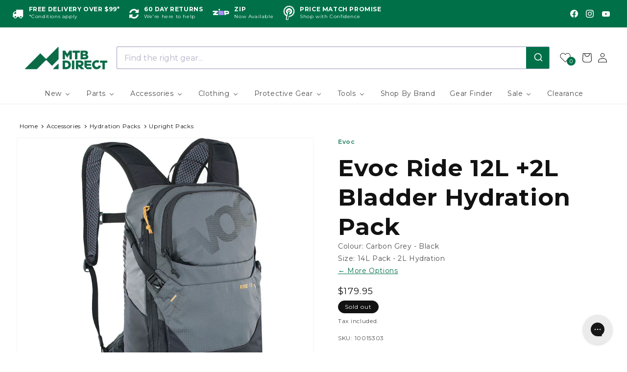

--- FILE ---
content_type: text/html; charset=utf-8
request_url: https://www.mtbdirect.com.au/products/evoc-ride-12l-2l-bladder-hydration-pack-carbon-grey-black
body_size: 83466
content:
<!doctype html>
<html class="no-js" lang="en">
  <head>
    <meta charset="utf-8">
    <meta http-equiv="X-UA-Compatible" content="IE=edge">
    <meta name="viewport" content="width=device-width,initial-scale=1">
    <meta name="theme-color" content="">

    
    <link rel="canonical" href="https://www.mtbdirect.com.au/products/evoc-ride-12l-2l-bladder-hydration-pack">
    <link rel="preconnect" href="https://cdn.shopify.com" crossorigin><link rel="icon" type="image/png" href="//www.mtbdirect.com.au/cdn/shop/files/800_x_800px.png?crop=center&height=32&v=1768359475&width=32"><link rel="preconnect" href="https://fonts.shopifycdn.com" crossorigin>
    <title>Evoc Ride 12L +2L Bladder Hydration Pack - Carbon Grey - Black | MTB Direct</title>
    
    
      <meta name="description" content="Convenient companion. The versatile all-rounder with wide hip wings for the perfect fit is made for biking, but just as great for school, uni or your daily routine. Hydration Bladder 2 included Comfortable, well-ventilated air pad back padding Internal tool compartment with organiser functionality Exterior transport fl">
    

    

<meta property="og:site_name" content="MTB Direct Australia">
<meta property="og:url" content="https://www.mtbdirect.com.au/products/evoc-ride-12l-2l-bladder-hydration-pack-carbon-grey-black">
<meta property="og:title" content="Evoc Ride 12L +2L Bladder Hydration Pack - Carbon Grey - Black">
<meta property="og:type" content="product">
<meta property="og:description" content="Convenient companion. The versatile all-rounder with wide hip wings for the perfect fit is made for biking, but just as great for school, uni or your daily routine. Hydration Bladder 2 included Comfortable, well-ventilated air pad back padding Internal tool compartment with organiser functionality Exterior transport fl"><meta property="og:image" content="http://www.mtbdirect.com.au/cdn/shop/products/Evoc_Ride_12L__2B2L_Bladder_Hydration_Pack_Carbon_Grey_Black_01.jpg?v=1653994907">
  <meta property="og:image:secure_url" content="https://www.mtbdirect.com.au/cdn/shop/products/Evoc_Ride_12L__2B2L_Bladder_Hydration_Pack_Carbon_Grey_Black_01.jpg?v=1653994907">
  <meta property="og:image:width" content="1000">
  <meta property="og:image:height" content="1000"><meta property="og:price:amount" content="179.95">
  <meta property="og:price:currency" content="AUD"><meta name="twitter:card" content="summary_large_image">
<meta name="twitter:title" content="Evoc Ride 12L +2L Bladder Hydration Pack - Carbon Grey - Black">
<meta name="twitter:description" content="Convenient companion. The versatile all-rounder with wide hip wings for the perfect fit is made for biking, but just as great for school, uni or your daily routine. Hydration Bladder 2 included Comfortable, well-ventilated air pad back padding Internal tool compartment with organiser functionality Exterior transport fl">


    <script src="//www.mtbdirect.com.au/cdn/shop/t/3/assets/global.js?v=40544086749569207761657170136" defer="defer"></script>
    
    
    
    <script>window.performance && window.performance.mark && window.performance.mark('shopify.content_for_header.start');</script><meta name="google-site-verification" content="NwXqXx2-eWHNE7mEJJALUJYL6Zk0CQKmudseWcoD2Wg">
<meta id="shopify-digital-wallet" name="shopify-digital-wallet" content="/57570525229/digital_wallets/dialog">
<meta name="shopify-checkout-api-token" content="3c24b822001a14ed988f1c03bd23d52b">
<meta id="in-context-paypal-metadata" data-shop-id="57570525229" data-venmo-supported="false" data-environment="production" data-locale="en_US" data-paypal-v4="true" data-currency="AUD">
<link rel="alternate" type="application/json+oembed" href="https://www.mtbdirect.com.au/products/evoc-ride-12l-2l-bladder-hydration-pack-carbon-grey-black.oembed">
<script async="async" src="/checkouts/internal/preloads.js?locale=en-AU"></script>
<link rel="preconnect" href="https://shop.app" crossorigin="anonymous">
<script async="async" src="https://shop.app/checkouts/internal/preloads.js?locale=en-AU&shop_id=57570525229" crossorigin="anonymous"></script>
<script id="apple-pay-shop-capabilities" type="application/json">{"shopId":57570525229,"countryCode":"AU","currencyCode":"AUD","merchantCapabilities":["supports3DS"],"merchantId":"gid:\/\/shopify\/Shop\/57570525229","merchantName":"MTB Direct Australia","requiredBillingContactFields":["postalAddress","email","phone"],"requiredShippingContactFields":["postalAddress","email","phone"],"shippingType":"shipping","supportedNetworks":["visa","masterCard"],"total":{"type":"pending","label":"MTB Direct Australia","amount":"1.00"},"shopifyPaymentsEnabled":true,"supportsSubscriptions":true}</script>
<script id="shopify-features" type="application/json">{"accessToken":"3c24b822001a14ed988f1c03bd23d52b","betas":["rich-media-storefront-analytics"],"domain":"www.mtbdirect.com.au","predictiveSearch":true,"shopId":57570525229,"locale":"en"}</script>
<script>var Shopify = Shopify || {};
Shopify.shop = "mtb-direct-au.myshopify.com";
Shopify.locale = "en";
Shopify.currency = {"active":"AUD","rate":"1.0"};
Shopify.country = "AU";
Shopify.theme = {"name":"mtbd-shopify-theme\/main","id":124768321581,"schema_name":"Dawn","schema_version":"5.0.0","theme_store_id":null,"role":"main"};
Shopify.theme.handle = "null";
Shopify.theme.style = {"id":null,"handle":null};
Shopify.cdnHost = "www.mtbdirect.com.au/cdn";
Shopify.routes = Shopify.routes || {};
Shopify.routes.root = "/";</script>
<script type="module">!function(o){(o.Shopify=o.Shopify||{}).modules=!0}(window);</script>
<script>!function(o){function n(){var o=[];function n(){o.push(Array.prototype.slice.apply(arguments))}return n.q=o,n}var t=o.Shopify=o.Shopify||{};t.loadFeatures=n(),t.autoloadFeatures=n()}(window);</script>
<script>
  window.ShopifyPay = window.ShopifyPay || {};
  window.ShopifyPay.apiHost = "shop.app\/pay";
  window.ShopifyPay.redirectState = null;
</script>
<script id="shop-js-analytics" type="application/json">{"pageType":"product"}</script>
<script defer="defer" async type="module" src="//www.mtbdirect.com.au/cdn/shopifycloud/shop-js/modules/v2/client.init-shop-cart-sync_BN7fPSNr.en.esm.js"></script>
<script defer="defer" async type="module" src="//www.mtbdirect.com.au/cdn/shopifycloud/shop-js/modules/v2/chunk.common_Cbph3Kss.esm.js"></script>
<script defer="defer" async type="module" src="//www.mtbdirect.com.au/cdn/shopifycloud/shop-js/modules/v2/chunk.modal_DKumMAJ1.esm.js"></script>
<script type="module">
  await import("//www.mtbdirect.com.au/cdn/shopifycloud/shop-js/modules/v2/client.init-shop-cart-sync_BN7fPSNr.en.esm.js");
await import("//www.mtbdirect.com.au/cdn/shopifycloud/shop-js/modules/v2/chunk.common_Cbph3Kss.esm.js");
await import("//www.mtbdirect.com.au/cdn/shopifycloud/shop-js/modules/v2/chunk.modal_DKumMAJ1.esm.js");

  window.Shopify.SignInWithShop?.initShopCartSync?.({"fedCMEnabled":true,"windoidEnabled":true});

</script>
<script>
  window.Shopify = window.Shopify || {};
  if (!window.Shopify.featureAssets) window.Shopify.featureAssets = {};
  window.Shopify.featureAssets['shop-js'] = {"shop-cart-sync":["modules/v2/client.shop-cart-sync_CJVUk8Jm.en.esm.js","modules/v2/chunk.common_Cbph3Kss.esm.js","modules/v2/chunk.modal_DKumMAJ1.esm.js"],"init-fed-cm":["modules/v2/client.init-fed-cm_7Fvt41F4.en.esm.js","modules/v2/chunk.common_Cbph3Kss.esm.js","modules/v2/chunk.modal_DKumMAJ1.esm.js"],"init-shop-email-lookup-coordinator":["modules/v2/client.init-shop-email-lookup-coordinator_Cc088_bR.en.esm.js","modules/v2/chunk.common_Cbph3Kss.esm.js","modules/v2/chunk.modal_DKumMAJ1.esm.js"],"init-windoid":["modules/v2/client.init-windoid_hPopwJRj.en.esm.js","modules/v2/chunk.common_Cbph3Kss.esm.js","modules/v2/chunk.modal_DKumMAJ1.esm.js"],"shop-button":["modules/v2/client.shop-button_B0jaPSNF.en.esm.js","modules/v2/chunk.common_Cbph3Kss.esm.js","modules/v2/chunk.modal_DKumMAJ1.esm.js"],"shop-cash-offers":["modules/v2/client.shop-cash-offers_DPIskqss.en.esm.js","modules/v2/chunk.common_Cbph3Kss.esm.js","modules/v2/chunk.modal_DKumMAJ1.esm.js"],"shop-toast-manager":["modules/v2/client.shop-toast-manager_CK7RT69O.en.esm.js","modules/v2/chunk.common_Cbph3Kss.esm.js","modules/v2/chunk.modal_DKumMAJ1.esm.js"],"init-shop-cart-sync":["modules/v2/client.init-shop-cart-sync_BN7fPSNr.en.esm.js","modules/v2/chunk.common_Cbph3Kss.esm.js","modules/v2/chunk.modal_DKumMAJ1.esm.js"],"init-customer-accounts-sign-up":["modules/v2/client.init-customer-accounts-sign-up_CfPf4CXf.en.esm.js","modules/v2/client.shop-login-button_DeIztwXF.en.esm.js","modules/v2/chunk.common_Cbph3Kss.esm.js","modules/v2/chunk.modal_DKumMAJ1.esm.js"],"pay-button":["modules/v2/client.pay-button_CgIwFSYN.en.esm.js","modules/v2/chunk.common_Cbph3Kss.esm.js","modules/v2/chunk.modal_DKumMAJ1.esm.js"],"init-customer-accounts":["modules/v2/client.init-customer-accounts_DQ3x16JI.en.esm.js","modules/v2/client.shop-login-button_DeIztwXF.en.esm.js","modules/v2/chunk.common_Cbph3Kss.esm.js","modules/v2/chunk.modal_DKumMAJ1.esm.js"],"avatar":["modules/v2/client.avatar_BTnouDA3.en.esm.js"],"init-shop-for-new-customer-accounts":["modules/v2/client.init-shop-for-new-customer-accounts_CsZy_esa.en.esm.js","modules/v2/client.shop-login-button_DeIztwXF.en.esm.js","modules/v2/chunk.common_Cbph3Kss.esm.js","modules/v2/chunk.modal_DKumMAJ1.esm.js"],"shop-follow-button":["modules/v2/client.shop-follow-button_BRMJjgGd.en.esm.js","modules/v2/chunk.common_Cbph3Kss.esm.js","modules/v2/chunk.modal_DKumMAJ1.esm.js"],"checkout-modal":["modules/v2/client.checkout-modal_B9Drz_yf.en.esm.js","modules/v2/chunk.common_Cbph3Kss.esm.js","modules/v2/chunk.modal_DKumMAJ1.esm.js"],"shop-login-button":["modules/v2/client.shop-login-button_DeIztwXF.en.esm.js","modules/v2/chunk.common_Cbph3Kss.esm.js","modules/v2/chunk.modal_DKumMAJ1.esm.js"],"lead-capture":["modules/v2/client.lead-capture_DXYzFM3R.en.esm.js","modules/v2/chunk.common_Cbph3Kss.esm.js","modules/v2/chunk.modal_DKumMAJ1.esm.js"],"shop-login":["modules/v2/client.shop-login_CA5pJqmO.en.esm.js","modules/v2/chunk.common_Cbph3Kss.esm.js","modules/v2/chunk.modal_DKumMAJ1.esm.js"],"payment-terms":["modules/v2/client.payment-terms_BxzfvcZJ.en.esm.js","modules/v2/chunk.common_Cbph3Kss.esm.js","modules/v2/chunk.modal_DKumMAJ1.esm.js"]};
</script>
<script>(function() {
  var isLoaded = false;
  function asyncLoad() {
    if (isLoaded) return;
    isLoaded = true;
    var urls = ["https:\/\/redirectify.app\/script_tags\/tracking.js?shop=mtb-direct-au.myshopify.com","https:\/\/static.returngo.ai\/master.returngo.ai\/returngo.min.js?shop=mtb-direct-au.myshopify.com","https:\/\/static.klaviyo.com\/onsite\/js\/klaviyo.js?company_id=KgHKLp\u0026shop=mtb-direct-au.myshopify.com","https:\/\/config.gorgias.chat\/bundle-loader\/01GYCCE081HJYV2QDWHX65XVXS?source=shopify1click\u0026shop=mtb-direct-au.myshopify.com","\/\/cdn.shopify.com\/proxy\/d015a90920468be7b612e13388d17b48d85d652779d59101de8e58927ce60d36\/aiodstag.cirkleinc.com\/?shop=mtb-direct-au.myshopify.com\u0026sp-cache-control=cHVibGljLCBtYXgtYWdlPTkwMA","https:\/\/public.9gtb.com\/loader.js?g_cvt_id=5c67a1e3-3418-4090-be71-38c824695945\u0026shop=mtb-direct-au.myshopify.com"];
    for (var i = 0; i < urls.length; i++) {
      var s = document.createElement('script');
      s.type = 'text/javascript';
      s.async = true;
      s.src = urls[i];
      var x = document.getElementsByTagName('script')[0];
      x.parentNode.insertBefore(s, x);
    }
  };
  if(window.attachEvent) {
    window.attachEvent('onload', asyncLoad);
  } else {
    window.addEventListener('load', asyncLoad, false);
  }
})();</script>
<script id="__st">var __st={"a":57570525229,"offset":36000,"reqid":"97b00ee4-d92c-46aa-b4f8-0a43396ff4ba-1769907509","pageurl":"www.mtbdirect.com.au\/products\/evoc-ride-12l-2l-bladder-hydration-pack-carbon-grey-black","u":"c11dcfc555be","p":"product","rtyp":"product","rid":7034277167149};</script>
<script>window.ShopifyPaypalV4VisibilityTracking = true;</script>
<script id="captcha-bootstrap">!function(){'use strict';const t='contact',e='account',n='new_comment',o=[[t,t],['blogs',n],['comments',n],[t,'customer']],c=[[e,'customer_login'],[e,'guest_login'],[e,'recover_customer_password'],[e,'create_customer']],r=t=>t.map((([t,e])=>`form[action*='/${t}']:not([data-nocaptcha='true']) input[name='form_type'][value='${e}']`)).join(','),a=t=>()=>t?[...document.querySelectorAll(t)].map((t=>t.form)):[];function s(){const t=[...o],e=r(t);return a(e)}const i='password',u='form_key',d=['recaptcha-v3-token','g-recaptcha-response','h-captcha-response',i],f=()=>{try{return window.sessionStorage}catch{return}},m='__shopify_v',_=t=>t.elements[u];function p(t,e,n=!1){try{const o=window.sessionStorage,c=JSON.parse(o.getItem(e)),{data:r}=function(t){const{data:e,action:n}=t;return t[m]||n?{data:e,action:n}:{data:t,action:n}}(c);for(const[e,n]of Object.entries(r))t.elements[e]&&(t.elements[e].value=n);n&&o.removeItem(e)}catch(o){console.error('form repopulation failed',{error:o})}}const l='form_type',E='cptcha';function T(t){t.dataset[E]=!0}const w=window,h=w.document,L='Shopify',v='ce_forms',y='captcha';let A=!1;((t,e)=>{const n=(g='f06e6c50-85a8-45c8-87d0-21a2b65856fe',I='https://cdn.shopify.com/shopifycloud/storefront-forms-hcaptcha/ce_storefront_forms_captcha_hcaptcha.v1.5.2.iife.js',D={infoText:'Protected by hCaptcha',privacyText:'Privacy',termsText:'Terms'},(t,e,n)=>{const o=w[L][v],c=o.bindForm;if(c)return c(t,g,e,D).then(n);var r;o.q.push([[t,g,e,D],n]),r=I,A||(h.body.append(Object.assign(h.createElement('script'),{id:'captcha-provider',async:!0,src:r})),A=!0)});var g,I,D;w[L]=w[L]||{},w[L][v]=w[L][v]||{},w[L][v].q=[],w[L][y]=w[L][y]||{},w[L][y].protect=function(t,e){n(t,void 0,e),T(t)},Object.freeze(w[L][y]),function(t,e,n,w,h,L){const[v,y,A,g]=function(t,e,n){const i=e?o:[],u=t?c:[],d=[...i,...u],f=r(d),m=r(i),_=r(d.filter((([t,e])=>n.includes(e))));return[a(f),a(m),a(_),s()]}(w,h,L),I=t=>{const e=t.target;return e instanceof HTMLFormElement?e:e&&e.form},D=t=>v().includes(t);t.addEventListener('submit',(t=>{const e=I(t);if(!e)return;const n=D(e)&&!e.dataset.hcaptchaBound&&!e.dataset.recaptchaBound,o=_(e),c=g().includes(e)&&(!o||!o.value);(n||c)&&t.preventDefault(),c&&!n&&(function(t){try{if(!f())return;!function(t){const e=f();if(!e)return;const n=_(t);if(!n)return;const o=n.value;o&&e.removeItem(o)}(t);const e=Array.from(Array(32),(()=>Math.random().toString(36)[2])).join('');!function(t,e){_(t)||t.append(Object.assign(document.createElement('input'),{type:'hidden',name:u})),t.elements[u].value=e}(t,e),function(t,e){const n=f();if(!n)return;const o=[...t.querySelectorAll(`input[type='${i}']`)].map((({name:t})=>t)),c=[...d,...o],r={};for(const[a,s]of new FormData(t).entries())c.includes(a)||(r[a]=s);n.setItem(e,JSON.stringify({[m]:1,action:t.action,data:r}))}(t,e)}catch(e){console.error('failed to persist form',e)}}(e),e.submit())}));const S=(t,e)=>{t&&!t.dataset[E]&&(n(t,e.some((e=>e===t))),T(t))};for(const o of['focusin','change'])t.addEventListener(o,(t=>{const e=I(t);D(e)&&S(e,y())}));const B=e.get('form_key'),M=e.get(l),P=B&&M;t.addEventListener('DOMContentLoaded',(()=>{const t=y();if(P)for(const e of t)e.elements[l].value===M&&p(e,B);[...new Set([...A(),...v().filter((t=>'true'===t.dataset.shopifyCaptcha))])].forEach((e=>S(e,t)))}))}(h,new URLSearchParams(w.location.search),n,t,e,['guest_login'])})(!0,!0)}();</script>
<script integrity="sha256-4kQ18oKyAcykRKYeNunJcIwy7WH5gtpwJnB7kiuLZ1E=" data-source-attribution="shopify.loadfeatures" defer="defer" src="//www.mtbdirect.com.au/cdn/shopifycloud/storefront/assets/storefront/load_feature-a0a9edcb.js" crossorigin="anonymous"></script>
<script crossorigin="anonymous" defer="defer" src="//www.mtbdirect.com.au/cdn/shopifycloud/storefront/assets/shopify_pay/storefront-65b4c6d7.js?v=20250812"></script>
<script data-source-attribution="shopify.dynamic_checkout.dynamic.init">var Shopify=Shopify||{};Shopify.PaymentButton=Shopify.PaymentButton||{isStorefrontPortableWallets:!0,init:function(){window.Shopify.PaymentButton.init=function(){};var t=document.createElement("script");t.src="https://www.mtbdirect.com.au/cdn/shopifycloud/portable-wallets/latest/portable-wallets.en.js",t.type="module",document.head.appendChild(t)}};
</script>
<script data-source-attribution="shopify.dynamic_checkout.buyer_consent">
  function portableWalletsHideBuyerConsent(e){var t=document.getElementById("shopify-buyer-consent"),n=document.getElementById("shopify-subscription-policy-button");t&&n&&(t.classList.add("hidden"),t.setAttribute("aria-hidden","true"),n.removeEventListener("click",e))}function portableWalletsShowBuyerConsent(e){var t=document.getElementById("shopify-buyer-consent"),n=document.getElementById("shopify-subscription-policy-button");t&&n&&(t.classList.remove("hidden"),t.removeAttribute("aria-hidden"),n.addEventListener("click",e))}window.Shopify?.PaymentButton&&(window.Shopify.PaymentButton.hideBuyerConsent=portableWalletsHideBuyerConsent,window.Shopify.PaymentButton.showBuyerConsent=portableWalletsShowBuyerConsent);
</script>
<script data-source-attribution="shopify.dynamic_checkout.cart.bootstrap">document.addEventListener("DOMContentLoaded",(function(){function t(){return document.querySelector("shopify-accelerated-checkout-cart, shopify-accelerated-checkout")}if(t())Shopify.PaymentButton.init();else{new MutationObserver((function(e,n){t()&&(Shopify.PaymentButton.init(),n.disconnect())})).observe(document.body,{childList:!0,subtree:!0})}}));
</script>
<link id="shopify-accelerated-checkout-styles" rel="stylesheet" media="screen" href="https://www.mtbdirect.com.au/cdn/shopifycloud/portable-wallets/latest/accelerated-checkout-backwards-compat.css" crossorigin="anonymous">
<style id="shopify-accelerated-checkout-cart">
        #shopify-buyer-consent {
  margin-top: 1em;
  display: inline-block;
  width: 100%;
}

#shopify-buyer-consent.hidden {
  display: none;
}

#shopify-subscription-policy-button {
  background: none;
  border: none;
  padding: 0;
  text-decoration: underline;
  font-size: inherit;
  cursor: pointer;
}

#shopify-subscription-policy-button::before {
  box-shadow: none;
}

      </style>
<script id="sections-script" data-sections="header,footer" defer="defer" src="//www.mtbdirect.com.au/cdn/shop/t/3/compiled_assets/scripts.js?v=52370"></script>
<script>window.performance && window.performance.mark && window.performance.mark('shopify.content_for_header.end');</script>


    <style data-shopify>
      @font-face {
  font-family: Montserrat;
  font-weight: 400;
  font-style: normal;
  font-display: swap;
  src: url("//www.mtbdirect.com.au/cdn/fonts/montserrat/montserrat_n4.81949fa0ac9fd2021e16436151e8eaa539321637.woff2") format("woff2"),
       url("//www.mtbdirect.com.au/cdn/fonts/montserrat/montserrat_n4.a6c632ca7b62da89c3594789ba828388aac693fe.woff") format("woff");
}

      @font-face {
  font-family: Montserrat;
  font-weight: 700;
  font-style: normal;
  font-display: swap;
  src: url("//www.mtbdirect.com.au/cdn/fonts/montserrat/montserrat_n7.3c434e22befd5c18a6b4afadb1e3d77c128c7939.woff2") format("woff2"),
       url("//www.mtbdirect.com.au/cdn/fonts/montserrat/montserrat_n7.5d9fa6e2cae713c8fb539a9876489d86207fe957.woff") format("woff");
}

      @font-face {
  font-family: Montserrat;
  font-weight: 400;
  font-style: italic;
  font-display: swap;
  src: url("//www.mtbdirect.com.au/cdn/fonts/montserrat/montserrat_i4.5a4ea298b4789e064f62a29aafc18d41f09ae59b.woff2") format("woff2"),
       url("//www.mtbdirect.com.au/cdn/fonts/montserrat/montserrat_i4.072b5869c5e0ed5b9d2021e4c2af132e16681ad2.woff") format("woff");
}

      @font-face {
  font-family: Montserrat;
  font-weight: 700;
  font-style: italic;
  font-display: swap;
  src: url("//www.mtbdirect.com.au/cdn/fonts/montserrat/montserrat_i7.a0d4a463df4f146567d871890ffb3c80408e7732.woff2") format("woff2"),
       url("//www.mtbdirect.com.au/cdn/fonts/montserrat/montserrat_i7.f6ec9f2a0681acc6f8152c40921d2a4d2e1a2c78.woff") format("woff");
}

      @font-face {
  font-family: Montserrat;
  font-weight: 700;
  font-style: normal;
  font-display: swap;
  src: url("//www.mtbdirect.com.au/cdn/fonts/montserrat/montserrat_n7.3c434e22befd5c18a6b4afadb1e3d77c128c7939.woff2") format("woff2"),
       url("//www.mtbdirect.com.au/cdn/fonts/montserrat/montserrat_n7.5d9fa6e2cae713c8fb539a9876489d86207fe957.woff") format("woff");
}


      :root {
        --font-body-family: Montserrat, sans-serif;
        --font-body-style: normal;
        --font-body-weight: 400;
        --font-body-weight-bold: 700;

        --font-heading-family: Montserrat, sans-serif;
        --font-heading-style: normal;
        --font-heading-weight: 700;

        --font-body-scale: 1.0;
        --font-heading-scale: 1.2;

        --color-base-text: 18, 18, 18;
        --color-shadow: 18, 18, 18;
        --color-base-background-1: 255, 255, 255;
        --color-base-background-2: 246, 246, 246;
        --color-base-solid-button-labels: 255, 255, 255;
        --color-base-outline-button-labels: 0, 112, 73;
        --color-base-review-stars: 255, 210, 0;
        --color-base-do-not-ship-international: 221, 115, 29;
        --color-base-special-order: 250, 178, 40;
        --color-base-dropship: 147, 220, 0;
        --color-base-heavy-bulky: 241, 150, 91;
        --color-base-deep-orange: 	255, 88, 18;

        --color-base-new-arrivals: 0, 112, 73;
        --color-base-new-arrivals-text: 255, 255, 255;
        --color-base-lifetime-warranty: 112, 0, 70;
        --color-base-lifetime-warranty-text: 255, 255, 255;
        --color-base-exclusive: 8, 132, 132;
        --color-base-exclusive-text: 255, 255, 255;   
        --color-base-teams-pick: 0, 112, 73;
        --color-base-teams-pick-text: 255, 255, 255;
        --color-base-best-seller: 211, 14, 119;
        --color-base-best-seller-text: 255, 255, 255;

        --color-base-custom-badge-1: 0, 112, 73;
        --color-base-custom-badge-1-text: 255, 255, 255;
        --color-base-custom-badge-2: 0, 112, 73;
        --color-base-custom-badge-2-text: 255, 255, 255;
        --color-base-custom-badge-3: 0, 112, 73;
        --color-base-custom-badge-3-text: 255, 255, 255;
        --color-base-custom-badge-4: 0, 112, 73;
        --color-base-custom-badge-4-text: 255, 255, 255;
        --color-base-custom-badge-5: 0, 112, 73;
        --color-base-custom-badge-5-text: 255, 255, 255;

        --color-base-accent-1: 0, 112, 73;
        --color-base-accent-2: 244, 111, 23;
        --color-base-custom-sale-badge: 226, 33, 32;
        --color-base-clearance-badge: 226, 33, 32;
        --payment-terms-background-color: #ffffff;

        --gradient-base-background-1: #ffffff;
        --gradient-base-background-2: #f6f6f6;
        --gradient-base-accent-1: #007049;
        --gradient-base-accent-2: #f46f17;

        --media-padding: px;
        --media-border-opacity: 0.05;
        --media-border-width: 1px;
        --media-radius: 4px;
        --media-shadow-opacity: 0.0;
        --media-shadow-horizontal-offset: 0px;
        --media-shadow-vertical-offset: 4px;
        --media-shadow-blur-radius: 5px;

        --page-width: 120rem;
        --page-width-margin: 0rem;

        --card-image-padding: 0.0rem;
        --card-corner-radius: 0.4rem;
        --card-text-alignment: left;
        --card-border-width: 0.0rem;
        --card-border-opacity: 0.1;
        --card-shadow-opacity: 0.0;
        --card-shadow-horizontal-offset: 0.0rem;
        --card-shadow-vertical-offset: 0.0rem;
        --card-shadow-blur-radius: 0.0rem;

        --badge-corner-radius: 4.0rem;

        --popup-border-width: 1px;
        --popup-border-opacity: 0.1;
        --popup-corner-radius: 0px;
        --popup-shadow-opacity: 0.0;
        --popup-shadow-horizontal-offset: 0px;
        --popup-shadow-vertical-offset: 4px;
        --popup-shadow-blur-radius: 5px;

        --drawer-border-width: 1px;
        --drawer-border-opacity: 0.1;
        --drawer-shadow-opacity: 0.0;
        --drawer-shadow-horizontal-offset: 0px;
        --drawer-shadow-vertical-offset: 4px;
        --drawer-shadow-blur-radius: 5px;

        --spacing-sections-desktop: 0px;
        --spacing-sections-mobile: 0px;

        --grid-desktop-vertical-spacing: 20px;
        --grid-desktop-horizontal-spacing: 12px;
        --grid-mobile-vertical-spacing: 10px;
        --grid-mobile-horizontal-spacing: 6px;

        --text-boxes-border-opacity: 0.0;
        --text-boxes-border-width: 0px;
        --text-boxes-radius: 0px;
        --text-boxes-shadow-opacity: 0.0;
        --text-boxes-shadow-horizontal-offset: 0px;
        --text-boxes-shadow-vertical-offset: 0px;
        --text-boxes-shadow-blur-radius: 0px;

        --buttons-radius: 4px;
        --buttons-radius-outset: 4px;
        --buttons-border-width: 0px;
        --buttons-border-opacity: 1.0;
        --buttons-shadow-opacity: 0.25;
        --buttons-shadow-horizontal-offset: 0px;
        --buttons-shadow-vertical-offset: 2px;
        --buttons-shadow-blur-radius: 5px;
        --buttons-border-offset: 0.3px;

        --inputs-radius: 4px;
        --inputs-border-width: 1px;
        --inputs-border-opacity: 0.15;
        --inputs-shadow-opacity: 0.15;
        --inputs-shadow-horizontal-offset: 0px;
        --inputs-margin-offset: 2px;
        --inputs-shadow-vertical-offset: 2px;
        --inputs-shadow-blur-radius: 5px;
        --inputs-radius-outset: 5px;

        --variant-pills-radius: 40px;
        --variant-pills-border-width: 1px;
        --variant-pills-border-opacity: 0.55;
        --variant-pills-shadow-opacity: 0.0;
        --variant-pills-shadow-horizontal-offset: 0px;
        --variant-pills-shadow-vertical-offset: 4px;
        --variant-pills-shadow-blur-radius: 5px;
      }

      *,
      *::before,
      *::after {
        box-sizing: inherit;
      }

      html {
        box-sizing: border-box;
        font-size: calc(var(--font-body-scale) * 62.5%);
        height: 100%;
      }

      body {
        display: grid;
        grid-template-rows: auto auto 1fr auto;
        grid-template-columns: 100%;
        min-height: 100%;
        margin: 0;
        font-size: 1.5rem;
        letter-spacing: 0.06rem;
        line-height: calc(1 + 0.8 / var(--font-body-scale));
        font-family: var(--font-body-family);
        font-style: var(--font-body-style);
        font-weight: var(--font-body-weight);
      }

      @media screen and (min-width: 750px) {
        body {
          font-size: 1.6rem;
        }
      }
    </style>

    <link href="//www.mtbdirect.com.au/cdn/shop/t/3/assets/base.css?v=56068454394491334061753944738" rel="stylesheet" type="text/css" media="all" />
    <link href="//www.mtbdirect.com.au/cdn/shop/t/3/assets/font-awesome.min.css?v=54755921064934557681696288639" rel="stylesheet" type="text/css" media="all" />
<link rel="preload" as="font" href="//www.mtbdirect.com.au/cdn/fonts/montserrat/montserrat_n4.81949fa0ac9fd2021e16436151e8eaa539321637.woff2" type="font/woff2" crossorigin><link rel="preload" as="font" href="//www.mtbdirect.com.au/cdn/fonts/montserrat/montserrat_n7.3c434e22befd5c18a6b4afadb1e3d77c128c7939.woff2" type="font/woff2" crossorigin><script>document.documentElement.className = document.documentElement.className.replace('no-js', 'js');
    if (Shopify.designMode) {
      document.documentElement.classList.add('shopify-design-mode');
    }
    </script>

 <link href="//www.mtbdirect.com.au/cdn/shop/t/3/assets/cart-drawer.css?v=181954792406629499441753827733" rel="stylesheet" type="text/css" media="all" />
  <script src="//www.mtbdirect.com.au/cdn/shop/t/3/assets/cart-drawer.js?v=31253272242010876881762920826" defer="defer"></script>

<script>(() => {const installerKey = 'docapp-discount-auto-install'; const urlParams = new URLSearchParams(window.location.search); if (urlParams.get(installerKey)) {window.sessionStorage.setItem(installerKey, JSON.stringify({integrationId: urlParams.get('docapp-integration-id'), divClass: urlParams.get('docapp-install-class'), check: urlParams.get('docapp-check')}));}})();</script>

<script>(() => {const previewKey = 'docapp-discount-test'; const urlParams = new URLSearchParams(window.location.search); if (urlParams.get(previewKey)) {window.sessionStorage.setItem(previewKey, JSON.stringify({active: true, integrationId: urlParams.get('docapp-discount-inst-test')}));}})();</script><script>ccPops=window.ccPops||{};ccPops.sizeChart=ccPops.sizeChart||{};ccPops.sizeChart.collections=[290092646445,281128206381,270927134765,292987502637,301792034861,271564374061,271399780397,290092679213,287039651885,277464678445];ccPops.sizeChart.tags=["algolia-ignore","Collection:Accessories","Collection:GE Hydration","Exclude Customer:Wholesale Tier 1","Gender:Men","List Group:Evoc Ride 12L +2L Bladder Hydration Pack","Parent:Evoc Ride 12L +2L Bladder Hydration Pack","PDP|PLP|Colour:Carbon Grey - Black","PDP|PLP|Size:14L Pack - 2L Hydration","PLP|Product Category Filter:Upright Packs","Product Category:Accessories\u003eHydration Packs\u003eUpright Packs","Stock Availability:Exclude Ships from Supplier","Stock Availability:Exclude Special Order"];ccPops.sizeChart.vendors="Evoc";ccPops.sizeChart.myTypes="Accessories\u003eHydration Packs\u003eUpright Packs";</script><!-- Bundling App ... LJ Added to theme 2023-06-19 as per Bundling app dev instructions -->
<script>
  var ignore_csapp_cart_reload = true;
</script>
<!-- /Bundling App -->

    <script type="text/javascript">
    (function(c,l,a,r,i,t,y){
        c[a]=c[a]||function(){(c[a].q=c[a].q||[]).push(arguments)};
        t=l.createElement(r);t.async=1;t.src="https://www.clarity.ms/tag/"+i;
        y=l.getElementsByTagName(r)[0];y.parentNode.insertBefore(t,y);
    })(window, document, "clarity", "script", "ffjtr88ks2");
    </script>

    <meta name="google-site-verification" content="PBT1VjOgR8lsAgjny4vTzAqjYn9Z6XmmoB2eTVMxgYo" />

    
      




    
<!-- BEGIN app block: shopify://apps/klaviyo-email-marketing-sms/blocks/klaviyo-onsite-embed/2632fe16-c075-4321-a88b-50b567f42507 -->












  <script async src="https://static.klaviyo.com/onsite/js/KgHKLp/klaviyo.js?company_id=KgHKLp"></script>
  <script>!function(){if(!window.klaviyo){window._klOnsite=window._klOnsite||[];try{window.klaviyo=new Proxy({},{get:function(n,i){return"push"===i?function(){var n;(n=window._klOnsite).push.apply(n,arguments)}:function(){for(var n=arguments.length,o=new Array(n),w=0;w<n;w++)o[w]=arguments[w];var t="function"==typeof o[o.length-1]?o.pop():void 0,e=new Promise((function(n){window._klOnsite.push([i].concat(o,[function(i){t&&t(i),n(i)}]))}));return e}}})}catch(n){window.klaviyo=window.klaviyo||[],window.klaviyo.push=function(){var n;(n=window._klOnsite).push.apply(n,arguments)}}}}();</script>

  
    <script id="viewed_product">
      if (item == null) {
        var _learnq = _learnq || [];

        var MetafieldReviews = null
        var MetafieldYotpoRating = null
        var MetafieldYotpoCount = null
        var MetafieldLooxRating = null
        var MetafieldLooxCount = null
        var okendoProduct = null
        var okendoProductReviewCount = null
        var okendoProductReviewAverageValue = null
        try {
          // The following fields are used for Customer Hub recently viewed in order to add reviews.
          // This information is not part of __kla_viewed. Instead, it is part of __kla_viewed_reviewed_items
          MetafieldReviews = {"rating":{"scale_min":"1.0","scale_max":"5.0","value":"4.7"},"rating_count":3};
          MetafieldYotpoRating = null
          MetafieldYotpoCount = null
          MetafieldLooxRating = null
          MetafieldLooxCount = null

          okendoProduct = {"reviewCount":0,"reviewAverageValue":"0.0"}
          // If the okendo metafield is not legacy, it will error, which then requires the new json formatted data
          if (okendoProduct && 'error' in okendoProduct) {
            okendoProduct = null
          }
          okendoProductReviewCount = okendoProduct ? okendoProduct.reviewCount : null
          okendoProductReviewAverageValue = okendoProduct ? okendoProduct.reviewAverageValue : null
        } catch (error) {
          console.error('Error in Klaviyo onsite reviews tracking:', error);
        }

        var item = {
          Name: "Evoc Ride 12L +2L Bladder Hydration Pack - Carbon Grey - Black",
          ProductID: 7034277167149,
          Categories: ["Best Selling Products","Enduro Hydration Packs","Evoc","Evoc Upright Packs","Full Price Products","Hydration Packs","MTB Accessories","Newest Products","Shop All Products","Upright Packs"],
          ImageURL: "https://www.mtbdirect.com.au/cdn/shop/products/Evoc_Ride_12L__2B2L_Bladder_Hydration_Pack_Carbon_Grey_Black_01_grande.jpg?v=1653994907",
          URL: "https://www.mtbdirect.com.au/products/evoc-ride-12l-2l-bladder-hydration-pack-carbon-grey-black",
          Brand: "Evoc",
          Price: "$179.95",
          Value: "179.95",
          CompareAtPrice: "$0.00"
        };
        _learnq.push(['track', 'Viewed Product', item]);
        _learnq.push(['trackViewedItem', {
          Title: item.Name,
          ItemId: item.ProductID,
          Categories: item.Categories,
          ImageUrl: item.ImageURL,
          Url: item.URL,
          Metadata: {
            Brand: item.Brand,
            Price: item.Price,
            Value: item.Value,
            CompareAtPrice: item.CompareAtPrice
          },
          metafields:{
            reviews: MetafieldReviews,
            yotpo:{
              rating: MetafieldYotpoRating,
              count: MetafieldYotpoCount,
            },
            loox:{
              rating: MetafieldLooxRating,
              count: MetafieldLooxCount,
            },
            okendo: {
              rating: okendoProductReviewAverageValue,
              count: okendoProductReviewCount,
            }
          }
        }]);
      }
    </script>
  




  <script>
    window.klaviyoReviewsProductDesignMode = false
  </script>



  <!-- BEGIN app snippet: customer-hub-data --><script>
  if (!window.customerHub) {
    window.customerHub = {};
  }
  window.customerHub.storefrontRoutes = {
    login: "https://www.mtbdirect.com.au/customer_authentication/redirect?locale=en&region_country=AU?return_url=%2F%23k-hub",
    register: "https://account.mtbdirect.com.au?locale=en?return_url=%2F%23k-hub",
    logout: "/account/logout",
    profile: "/account",
    addresses: "/account/addresses",
  };
  
  window.customerHub.userId = null;
  
  window.customerHub.storeDomain = "mtb-direct-au.myshopify.com";

  
    window.customerHub.activeProduct = {
      name: "Evoc Ride 12L +2L Bladder Hydration Pack - Carbon Grey - Black",
      category: null,
      imageUrl: "https://www.mtbdirect.com.au/cdn/shop/products/Evoc_Ride_12L__2B2L_Bladder_Hydration_Pack_Carbon_Grey_Black_01_grande.jpg?v=1653994907",
      id: "7034277167149",
      link: "https://www.mtbdirect.com.au/products/evoc-ride-12l-2l-bladder-hydration-pack-carbon-grey-black",
      variants: [
        
          {
            id: "40685424017453",
            
            imageUrl: null,
            
            price: "17995",
            currency: "AUD",
            availableForSale: false,
            title: "Default Title",
          },
        
      ],
    };
    window.customerHub.activeProduct.variants.forEach((variant) => {
        
        variant.price = `${variant.price.slice(0, -2)}.${variant.price.slice(-2)}`;
    });
  

  
    window.customerHub.storeLocale = {
        currentLanguage: 'en',
        currentCountry: 'AU',
        availableLanguages: [
          
            {
              iso_code: 'en',
              endonym_name: 'English'
            }
          
        ],
        availableCountries: [
          
            {
              iso_code: 'AU',
              name: 'Australia',
              currency_code: 'AUD'
            },
          
            {
              iso_code: 'CX',
              name: 'Christmas Island',
              currency_code: 'AUD'
            },
          
            {
              iso_code: 'CC',
              name: 'Cocos (Keeling) Islands',
              currency_code: 'AUD'
            },
          
            {
              iso_code: 'NF',
              name: 'Norfolk Island',
              currency_code: 'AUD'
            }
          
        ]
    };
  
</script>
<!-- END app snippet -->





<!-- END app block --><!-- BEGIN app block: shopify://apps/buddha-mega-menu-navigation/blocks/megamenu/dbb4ce56-bf86-4830-9b3d-16efbef51c6f -->
<script>
        var productImageAndPrice = [],
            collectionImages = [],
            articleImages = [],
            mmLivIcons = false,
            mmFlipClock = false,
            mmFixesUseJquery = false,
            mmNumMMI = 10,
            mmSchemaTranslation = {},
            mmMenuStrings =  {"menuStrings":{"default":{"New":"New","Shop All New":"Shop All New","Parts":"Parts","Accessories":"Accessories","Protective Gear":"Protective Gear","Clothing":"Clothing","Tools":"Tools","Exclusive Brands":"Exclusive Brands","Title":"Title","Signature":"Signature","BikeYoke":"BikeYoke","Cleanskin":"Cleanskin","Fasthouse":"Fasthouse","Dert":"Dert","Magped":"Magped","Box Components":"Box Components","Featured":"Featured","New Kits 2026":"New Kits 2026","Ride Day Spares":"Ride Day Spares","Trail Riding Essentials":"Trail Riding Essentials","Downhill Riding Essentials":"Downhill Riding Essentials","Wet Weather Essentials":"Wet Weather Essentials","Garage Essentials":"Garage Essentials","Between The Trails":"Between The Trails","Tyres, Wheels":"Tyres, Wheels","Tyres":"Tyres","MTB Tyres":"MTB Tyres","Gravel Tyres":"Gravel Tyres","Tubes":"Tubes","Tyre Inserts":"Tyre Inserts","View All":"View All","Wheels":"Wheels","Complete Wheels":"Complete Wheels","Rims":"Rims","Hubs":"Hubs","Axles":"Axles","Freehubs":"Freehubs","Wheel Parts":"Wheel Parts","Spokes":"Spokes","Nipples":"Nipples","Hub Parts":"Hub Parts","Freehub Parts":"Freehub Parts","Tubeless Parts":"Tubeless Parts","Valves & Caps":"Valves & Caps","Rim Tape":"Rim Tape","Tubeless Kits":"Tubeless Kits","Sealant":"Sealant","Saddles, Seatposts":"Saddles, Seatposts","Saddles & Seatposts":"Saddles & Seatposts","Saddles":"Saddles","Dropper Posts":"Dropper Posts","Rigid Seat Posts":"Rigid Seat Posts","Dropper Remotes":"Dropper Remotes"," Seatpost Parts":" Seatpost Parts","Clamps & Shims":"Clamps & Shims","Dropper Post Parts":"Dropper Post Parts","Grips, Handlebars, Headsets":"Grips, Handlebars, Headsets"," Grips & Parts":" Grips & Parts","Grips":"Grips","Grip Parts":"Grip Parts","Bar Tape":"Bar Tape","Bar Ends & Plugs":"Bar Ends & Plugs"," Handlebars & Stems":" Handlebars & Stems","Handlebars":"Handlebars","Stems":"Stems"," Headsets & Parts":" Headsets & Parts","Headsets":"Headsets","Headset Bearings":"Headset Bearings","Top Caps & Spacers":"Top Caps & Spacers","Headset Parts":"Headset Parts","BLOG: New Mountain Bike Setup Guide":"BLOG: New Mountain Bike Setup Guide","Brakes":"Brakes"," Pads & Rotors":" Pads & Rotors","Brake Pads":"Brake Pads","Rotors":"Rotors","Mounts & Adaptors":"Mounts & Adaptors","Rotor Bolts":"Rotor Bolts","Rotor Parts":"Rotor Parts"," Brakes":" Brakes","Brake Sets":"Brake Sets","Levers & Service Kits":"Levers & Service Kits","Calipers & Service Kits":"Calipers & Service Kits","Hoses & Connectors":"Hoses & Connectors","BLOG: Choosing the Right Brake Mount":"BLOG: Choosing the Right Brake Mount","Drivetrains":"Drivetrains"," BB & Cranks":" BB & Cranks","Bottom Brackets":"Bottom Brackets","Cranks":"Cranks","eBike Cranks":"eBike Cranks"," Chains & Rings":" Chains & Rings","Chainrings":"Chainrings","Chains":"Chains","Chain Links & Parts":"Chain Links & Parts"," Derailleurs":" Derailleurs","Rear Derailleurs":"Rear Derailleurs","Hangers":"Hangers"," Shifters":" Shifters","Shifters":"Shifters","Shift Cables":"Shift Cables","Clamps & Mounts":"Clamps & Mounts"," Cassettes & Groupsets":" Cassettes & Groupsets","Cassettes":"Cassettes","Groupsets":"Groupsets","Single Speed":"Single Speed","Cassette Parts":"Cassette Parts"," Chainguides":" Chainguides","Chainguides":"Chainguides","Chainguide Parts":"Chainguide Parts","Pedals":"Pedals","MTB Pedals":"MTB Pedals","Flat Pedals":"Flat Pedals","Clip-In Pedals":"Clip-In Pedals","Cleats":"Cleats","Pins & Service Parts":"Pins & Service Parts","Suspension":"Suspension"," Front Suspension":" Front Suspension","Forks":"Forks","Service Kits":"Service Kits","Small Parts & Decals":"Small Parts & Decals","Fork Upgrades":"Fork Upgrades","Rear Suspension":"Rear Suspension","Shocks":"Shocks","Coil Springs":"Coil Springs","Shock Hardware":"Shock Hardware","Service & Upgrade Kits":"Service & Upgrade Kits","Shock Yokes":"Shock Yokes","BLOG: How to Measure the Shock and Hardware Size on a MTB":"BLOG: How to Measure the Shock and Hardware Size on a MTB","Bearings":"Bearings","Frame & Wheel Bearings":"Frame & Wheel Bearings","Kids Bikes & Gear":"Kids Bikes & Gear","Balance Bikes":"Balance Bikes","Towing":"Towing","Kids Seats":"Kids Seats","Cleanskin Grom - Kids Grips":"Cleanskin Grom - Kids Grips","BLOG: Comparing Kids Bike Seats":"BLOG: Comparing Kids Bike Seats","Bike Bags, Luggage":"Bike Bags, Luggage","Bike Bags":"Bike Bags","Bike Bag Parts":"Bike Bag Parts","Other Travel Accessories":"Other Travel Accessories","Luggage":"Luggage","Backpacks":"Backpacks","Duffle & Roller Bags":"Duffle & Roller Bags","View all Bags & Luggage":"View all Bags & Luggage","Bike Protection":"Bike Protection","Chain Stay Protection":"Chain Stay Protection","Crank Boots":"Crank Boots","Frame Protection":"Frame Protection","Fork Protection":"Fork Protection","Mudguards":"Mudguards","Front Mudguards":"Front Mudguards","Rear Mudguards":"Rear Mudguards","Car Racks":"Car Racks"," Racks":" Racks","All Car Racks":"All Car Racks","Hitch Racks":"Hitch Racks","Towball Racks":"Towball Racks","Roof Racks":"Roof Racks"," Pads & Accessories":" Pads & Accessories","Tailgate Pads":"Tailgate Pads","Accessories & Spares":"Accessories & Spares","Hydration":"Hydration"," Bottles & Cages":" Bottles & Cages","Bottles":"Bottles","Bottle Parts":"Bottle Parts","Cages":"Cages","Cage Parts":"Cage Parts"," Hydration Packs":" Hydration Packs","Upright Packs":"Upright Packs","Hip Packs":"Hip Packs","Hydration Pack Parts":"Hydration Pack Parts","Lights":"Lights","Lights & Mounts":"Lights & Mounts","MTB Lights":"MTB Lights","Mounts":"Mounts","Batteries & Spares":"Batteries & Spares","Batteries":"Batteries","Cables & Remotes":"Cables & Remotes","Chargers":"Chargers","BLOG: Night Riding For Beginners: Tips for mountain biking in the dark":"BLOG: Night Riding For Beginners: Tips for mountain biking in the dark","Lubricants, Fluids":"Lubricants, Fluids","Essentials":"Essentials","Chain Lube":"Chain Lube","Tubeless Sealant":"Tubeless Sealant","Grease & Cleaning":"Grease & Cleaning","Greases":"Greases","Degreasers":"Degreasers","Bike Wash & Cleaners":"Bike Wash & Cleaners","Workshop Fluids":"Workshop Fluids","Brake Fluids":"Brake Fluids","Thread Lockers":"Thread Lockers","Suspension Lubes":"Suspension Lubes","On Bike Storage":"On Bike Storage","Bikepacking Bags":"Bikepacking Bags","Top Tube Bags":"Top Tube Bags","Cargo Racks":"Cargo Racks","MTB Storage":"MTB Storage","Straps":"Straps","Saddle Bags":"Saddle Bags"," Other Storage":" Other Storage","Bottle Cage Mounted":"Bottle Cage Mounted","Pocket Packs":"Pocket Packs","Pumps & Punctures":"Pumps & Punctures"," Pumps":" Pumps","Floor Pumps":"Floor Pumps","Mini Pumps":"Mini Pumps","Suspension Pumps":"Suspension Pumps","Pressure Gauges":"Pressure Gauges"," CO2":" CO2","Cartridges":"Cartridges","Inflators":"Inflators"," Puncture Repair":" Puncture Repair","Puncture Repair Patches":"Puncture Repair Patches","Tubeless Plugs":"Tubeless Plugs","Technology":"Technology","Ride Computers":"Ride Computers","Cycling Computers & GPS":"Cycling Computers & GPS","Speed & Cadence Sensors":"Speed & Cadence Sensors","Camera & Computer Mounts":"Camera & Computer Mounts","Other Tech":"Other Tech","Audio":"Audio","Phone Cases":"Phone Cases","Trainers":"Trainers"," Trainers & Parts":" Trainers & Parts","Parts & Accessories":"Parts & Accessories","Misc.":"Misc.","Books":"Books","Body Creams & Lotions":"Body Creams & Lotions","Bells":"Bells","Locks":"Locks","Storage Stands":"Storage Stands","Men's Clothing":"Men's Clothing","Shop All":"Shop All","Jerseys":"Jerseys","T-Shirts":"T-Shirts","Shorts":"Shorts","Pants":"Pants","Bibs & Knicks":"Bibs & Knicks","Jackets":"Jackets","Hoodies & Jumpers":"Hoodies & Jumpers","Socks":"Socks","Shoes":"Shoes","Women's Clothing":"Women's Clothing","Clip-In Pedal Shoes":"Clip-In Pedal Shoes","Flat Pedal Shoes":"Flat Pedal Shoes","Hats":"Hats","Glasses":"Glasses","Kids & Youth":"Kids & Youth","Helmets":"Helmets","Helmet Parts":"Helmet Parts","Neck Braces":"Neck Braces"," Pads & Gloves":" Pads & Gloves","Gloves":"Gloves","Knee Pads":"Knee Pads","Elbow Pads":"Elbow Pads","Body Armour":"Body Armour","Lower Body Armour":"Lower Body Armour","Upper Body Armour":"Upper Body Armour","Ankle & Wrist Protection":"Ankle & Wrist Protection"," Eyewear":" Eyewear","Goggles":"Goggles","Brake Tools":"Brake Tools","Bleeding Tools":"Bleeding Tools","Hose & Connector Tools":"Hose & Connector Tools","Caliper & Lever Tools":"Caliper & Lever Tools","Rotor Tools":"Rotor Tools","Drivetrain Tools":"Drivetrain Tools","Bottom Bracket Tools":"Bottom Bracket Tools","Chain Tools":"Chain Tools","Cassette Tools":"Cassette Tools","Chainring Tools":"Chainring Tools","Pedal Tools":"Pedal Tools","Crank Tools":"Crank Tools","Derailleur Tools":"Derailleur Tools","Multi Tools":"Multi Tools","Folding":"Folding","Bike Mounted":"Bike Mounted","\"Essential\" Kits":"\"Essential\" Kits","Other Multi Tools":"Other Multi Tools","Wheel & Tyre Tools":"Wheel & Tyre Tools","Hub Tools":"Hub Tools","Spoke & Nipple Tools":"Spoke & Nipple Tools","Tyre Levers":"Tyre Levers","Valve Tools":"Valve Tools","Wheel Truing Tools":"Wheel Truing Tools","Workshop Tools":"Workshop Tools","Bearing Press & Extraction":"Bearing Press & Extraction","Cable Tools":"Cable Tools","Headset Tools":"Headset Tools","Hex  & Allen Keys":"Hex  & Allen Keys","Suspension Tools":"Suspension Tools","Tool Kits":"Tool Kits","Torque Wrench":"Torque Wrench","Workstands":"Workstands","Other Workshop Tools":"Other Workshop Tools","Cleaning Products":"Cleaning Products","Cleaning Tools":"Cleaning Tools","Cleaning Kits":"Cleaning Kits","BLOG: The Right Home Workshop For You":"BLOG: The Right Home Workshop For You","BLOG:  All Maintenance & 'How-To' Blogs":"BLOG:  All Maintenance & 'How-To' Blogs","Shop By Brand":"Shop By Brand","Gear Finder":"Gear Finder","Sale":"Sale","Shop All Parts":"Shop All Parts","Seat Posts":"Seat Posts","Tools & Accessories":"Tools & Accessories","Shop All Accessories":"Shop All Accessories","Shop All Tools":"Shop All Tools","Lubricants":"Lubricants","Hydration Packs":"Hydration Packs","Pumps":"Pumps","Bottles & Cages":"Bottles & Cages","Shop All Clothing":"Shop All Clothing","Bibs":"Bibs","Base Layers":"Base Layers","Shop All Protective Gear":"Shop All Protective Gear","Upper Body":"Upper Body","Lower Body":"Lower Body","Eyewear":"Eyewear","Clearance":"Clearance"}},"additional":{"default":{"Add to cart":"Add to cart","Sold out":"Sold out","JUST ADDED TO YOUR CART":"JUST ADDED TO YOUR CART","OUT OF STOCK":"OUT OF STOCK","View Cart":"View Cart","NEW":"NEW","SALE":"SALE","HOT":"HOT"}}} ,
            mmShopLocale = "en",
            mmShopLocaleCollectionsRoute = "/collections",
            mmSchemaDesignJSON = [{"action":"menu-select","value":"buddha-base-menu-not-live"},{"action":"design","setting":"vertical_font_family","value":"Montserrat"},{"action":"design","setting":"main_menu_item_columns_sTIad","value":"4"},{"action":"design","setting":"addtocart_background_hover_color","value":"#007049"},{"action":"design","setting":"price_color","value":"#007049"},{"action":"design","setting":"main_menu_item_columns_iMIsH","value":"4","type":"tabbed"},{"action":"design","setting":"main_menu_item_columns_eZhDI","value":"4"},{"action":"design","setting":"main_menu_item_columns_iqhZ8","value":"4"},{"action":"design","setting":"vertical_contact_left_alt_color","value":"#333333"},{"action":"design","setting":"vertical_contact_right_btn_bg_color","value":"#333333"},{"action":"design","setting":"vertical_countdown_background_color","value":"#333333"},{"action":"design","setting":"vertical_countdown_color","value":"#ffffff"},{"action":"design","setting":"vertical_addtocart_enable","value":"true"},{"action":"design","setting":"vertical_contact_right_btn_text_color","value":"#ffffff"},{"action":"design","setting":"vertical_font_size","value":"13px"},{"action":"design","setting":"countdown_background_color","value":"#333333"},{"action":"design","setting":"countdown_color","value":"#ffffff"},{"action":"design","setting":"addtocart_text_hover_color","value":"#ffffff"},{"action":"design","setting":"addtocart_background_color","value":"#ffffff"},{"action":"design","setting":"addtocart_text_color","value":"#333333"},{"action":"design","setting":"addtocart_enable","value":"true"},{"action":"design","setting":"contact_left_text_color","value":"#f1f1f0"},{"action":"design","setting":"contact_left_alt_color","value":"#CCCCCC"},{"action":"design","setting":"contact_left_bg_color","value":"#3A3A3A"},{"action":"design","setting":"contact_right_btn_bg_color","value":"#3A3A3A"},{"action":"design","setting":"contact_right_btn_text_color","value":"#ffffff"},{"action":"design","setting":"background_color","value":"#ffffff"},{"action":"design","setting":"background_hover_color","value":"#f9f9f9"},{"action":"design","setting":"text_color","value":"#222222"},{"action":"design","setting":"font_size","value":"13px"},{"action":"design","setting":"vertical_background_color","value":"#ffffff"},{"action":"design","setting":"vertical_text_color","value":"#000000"},{"action":"design","setting":"vertical_addtocart_background_color","value":"#ffffff"},{"action":"design","setting":"vertical_addtocart_text_color","value":"#000000"},{"action":"design","setting":"font_family","value":"Montserrat"}],
            mmDomChangeSkipUl = "",
            buddhaMegaMenuShop = "mtb-direct-au.myshopify.com",
            mmWireframeCompression = "0",
            mmExtensionAssetUrl = "https://cdn.shopify.com/extensions/019abe06-4a3f-7763-88da-170e1b54169b/mega-menu-151/assets/";var bestSellersHTML = '';var newestProductsHTML = '';/* get link lists api */
        var linkLists={"main-menu" : {"title":"Main menu", "items":["/collections/accessories","/collections/clothing","/collections/parts","/collections/protective-gear","/collections/tools","/pages/brands","/collections/new-arrivals","/collections/gift-vouchers","/collections/clearance",]},"footer" : {"title":"Footer - Quick Links", "items":["/pages/faq","/blogs/maintenance-how-to","https://www.mtbdirect.com.au/a/return","/account/login","https://help.mtbdirect.com.au/","/pages/shipping","/pages/warranty-assessment-and-claim-submission","/pages/contact-us","/pages/afterpay","/pages/zip-own-it-now-pay-later","/pages/dollars-for-dirt","/collections/gift-vouchers","/pages/prize-draws-terms-and-conditions","https://www.mtbdirect.com.au/pages/mtb-direct-access",]},"footer-info" : {"title":"Footer - Info", "items":["/pages/about-us","/pages/join-the-team","/pages/price-match-policy","/pages/returns-policy","/policies/privacy-policy","/policies/terms-of-service","/pages/security-policy","/pages/new-zealand-customers",]},"breadcrumbs" : {"title":"Breadcrumbs", "items":["/collections/new-arrivals","/collections/accessories","/collections/clothing","/collections/parts","/collections/protective-gear","/collections/tools","/collections/sale","/collections/sram","/pages/brands","/pages/bundles","/collections/mountain-bike-gift-guide","/collections/clearance","/pages/gravel","/pages/dharco","/pages/norman","/pages/gravity-enduro","/collections/tyres","/collections/wheels","/collections/seat-posts","/collections/brakes","/collections/mega-menu-featured-products","/collections/shimano",]},"buddha-base-menu-not-live" : {"title":"Buddha Base Menu - Avoids Layout shift as menu loads.", "items":["/collections/parts","/collections/accessories","/collections/clothing","/collections/protective-gear","/collections/tools","/","/pages/brands","/collections/clearance",]},"customer-account-main-menu" : {"title":"Customer account main menu", "items":["/","https://account.mtbdirect.com.au/orders?locale=en&amp;region_country=AU",]},"footer-b2b-info" : {"title":"Footer B2B - Info", "items":["/pages/about-mtb-direct-access","/pages/b2b-terms-conditions","/pages/mtb-direct-access-wholesale-shipping","/pages/mtb-direct-access-wholesale-faq","/pages/afterpay","/pages/zip-own-it-now-pay-later",]},"footer-b2b-quicklinks" : {"title":"Footer B2B - Quicklinks", "items":["/account/login","/policies/privacy-policy","/pages/security-policy","/pages/mtb-direct-access-contact-us","/pages/warranty-assessment-and-claim-submission",]},};/*ENDPARSE*/

        

        /* set product prices */productImageAndPrice[7034056769581] = ['//www.mtbdirect.com.au/cdn/shop/products/Cleanskin_Grom_Single_Clamp_Lock_On_Kids_Grips_Black_01.jpg?v=1653584308&width=240', 1.0, '<span class="mega-menu-sold_out">Sold out</span>', , ""];productImageAndPrice[7035318960173] = ['//www.mtbdirect.com.au/cdn/shop/products/PNWFRNDRP_NoRemoteSupplied_PNWFernKidsDropperPost_01.jpg?v=1654642929&width=240', 1.0, '<span class="mega-menu-sold_out">Sold out</span>', , ""];/* get the collection images */collectionImages['277462482989'] = ['//www.mtbdirect.com.au/cdn/shop/collections/WTB_Volt_Saddle_Medium_Cromoly_01_0b132b26-cf64-4b1b-bc6b-e95e0b316ff9.jpg?v=1683147756&width=240', 1.0];collectionImages['277462679597'] = ['//www.mtbdirect.com.au/cdn/shop/collections/Dropper_Post_9e36dbe0-74b3-4f8e-a1b7-4579da43a407.jpg?v=1666840694&width=240', 1.7775];collectionImages['279920345133'] = ['//www.mtbdirect.com.au/cdn/shop/collections/white-CP1_60eb639c-c063-448e-86e5-80526cebbf3b.jpg?v=1683147822&width=240', 1.0];collectionImages['277462450221'] = ['//www.mtbdirect.com.au/cdn/shop/collections/PNW_Components_Loam_Dropper_Lever_Kit_Black_Black_22.2mm_Bar_Clamp_01_11f124c8-b1f4-4992-808e-26ed3c6f0670.jpg?v=1683147784&width=240', 1.0];collectionImages['277462220845'] = ['//www.mtbdirect.com.au/cdn/shop/collections/Wolf_Tooth_Bolt_Up_Seatpost_Clamp_Black_01_f47a98fb-7012-49fc-80e2-7daab7bc5cf1.jpg?v=1681173468&width=240', 1.0];collectionImages['271565291565'] = ['//www.mtbdirect.com.au/cdn/shop/collections/OneUp_Components_Dropper_Post_V2_Rebuild_Kit_01_c4d57428-852f-45a8-b03d-945772b3fd1d.jpg?v=1681173522&width=240', 1.0];collectionImages['271564046381'] = ['//www.mtbdirect.com.au/cdn/shop/collections/Grips_and_Bar_Ends_7bee5436-b857-4325-a64e-292871435bf3.jpg?v=1656450078&width=240', 1.0];collectionImages['277461991469'] = ['//www.mtbdirect.com.au/cdn/shop/collections/ODI_Lock_Jaw_Replacement_Bolt_Pack_Silver_Suit_V1_4_x_Bolts_01.jpg?v=1680673661&width=240', 1.0];collectionImages['277462024237'] = ['//www.mtbdirect.com.au/cdn/shop/collections/Joystick_Analog_Bar_Tape_White_01.jpg?v=1680673692&width=240', 1.0];collectionImages['277461860397'] = ['//www.mtbdirect.com.au/cdn/shop/collections/Wolf_Tooth_Bar_End_Plugs_Black_01_6bfa4acc-9626-4fcc-83a1-1242a76c33da.jpg?v=1680673729&width=240', 1.0];collectionImages['271564079149'] = ['//www.mtbdirect.com.au/cdn/shop/collections/OneUp_Components_Carbon_Bars_Black_01_007c6946-1957-4588-a2da-327c88d9f01a.jpg?v=1683144298&width=240', 1.0];collectionImages['271565455405'] = ['//www.mtbdirect.com.au/cdn/shop/collections/Renthal_Apex_Stem_Black_Gold_31.8mm_31mm_x_6_Degree_01.jpg?v=1683144236&width=240', 1.0];collectionImages['271562965037'] = ['//www.mtbdirect.com.au/cdn/shop/collections/Cane_Creek_Forty_Series_Complete_Headset_Black_EC34_28.6_Top_EC34_30_Bottom_01_8466c891-5bd1-426d-82e7-c32eda284bef.jpg?v=1680673295&width=240', 1.0];collectionImages['271564210221'] = ['//www.mtbdirect.com.au/cdn/shop/collections/GP_Headset_Bearing_1.5_Inch_40x51.8x8mm_36x45_TH_073_01_7db48fbd-c592-44bc-a346-308eb8dc09c1.jpg?v=1680673345&width=240', 1.0];collectionImages['277462188077'] = ['//www.mtbdirect.com.au/cdn/shop/collections/Wolf_Tooth_Anodised_Bling_Kit_Red_01.jpg?v=1680673390&width=240', 1.0];collectionImages['271564242989'] = ['//www.mtbdirect.com.au/cdn/shop/collections/Works_Components_Crown_Race_Reducer_1.5_to_1_1_8_Inch_01.jpg?v=1681173184&width=240', 1.0];collectionImages['271566471213'] = ['//www.mtbdirect.com.au/cdn/shop/collections/Brake_Pads_8d00a8f9-fe91-4aa5-8d10-e48ce6d0f97d.jpg?v=1656450120&width=240', 1.0];collectionImages['277461696557'] = ['//www.mtbdirect.com.au/cdn/shop/collections/Cleanskin_Anchor_6_Bolt_Disc_Brake_Rotor_203mm_01_b6e5b24d-cb17-4dc3-bdaf-3b267d46a2ff.jpg?v=1680672404&width=240', 1.0];collectionImages['277536997421'] = ['//www.mtbdirect.com.au/cdn/shop/collections/SRAM_Avid_Post_Frame_Or_Fork_To_Post_Caliper_Brake_Mount_Black_Rainbow_Bolts_Mount_20mm_Increase_F_160_180mm_R_140_160mm_160_180mm_180_200mm_01_93e6677a-51b4-44a6-8cd9-22dcfc69d681.jpg?v=1683144007&width=240', 1.0];collectionImages['277461729325'] = ['//www.mtbdirect.com.au/cdn/shop/collections/Cleanskin_T25_Rotor_Bolts_Pack_Of_12_Red_01.jpg?v=1680672455&width=240', 1.0];collectionImages['277461794861'] = ['//www.mtbdirect.com.au/cdn/shop/collections/Swissstop_CentreLock_to_6_Bolt_Rotor_Adaptor_01_d599d1dd-cd68-4e40-a814-db72c0bf1e75.jpg?v=1680672529&width=240', 1.0];collectionImages['277461565485'] = ['//www.mtbdirect.com.au/cdn/shop/collections/SRAM_Code_R_Disc_Brake_Front_Right_Lever_Black_01_8f4df31c-09b2-42bc-9a09-f7bb7a45a151.jpg?v=1680672699&width=240', 1.0];collectionImages['277461663789'] = ['//www.mtbdirect.com.au/cdn/shop/collections/SRAM_Avid_Brake_Caliper_Service_Kit_Code_R_2011_2B_11.5015.068.040_01.jpg?v=1680673023&width=240', 1.0];collectionImages['277461336109'] = ['//www.mtbdirect.com.au/cdn/shop/collections/SRAM_Avid_Brake_Caliper_Service_Kit_Code_R_2011_2B_11.5015.068.040_01_3fecfaf6-7d17-4183-808b-e3ee18de6e0a.jpg?v=1680673052&width=240', 1.0];collectionImages['277461368877'] = ['//www.mtbdirect.com.au/cdn/shop/collections/Formula_Disc_Brake_Hose_Kit_Matte_Black_2000mm_Cura_01.jpg?v=1680673185&width=240', 1.0];collectionImages['271563128877'] = ['//www.mtbdirect.com.au/cdn/shop/collections/Wheels_Manufacturing_BSA_External_Bottom_Bracket_24mm_BSA_Threaded_68_73mm_AC_Bearings_01.jpg?v=1680673966&width=240', 1.0];collectionImages['271563358253'] = ['//www.mtbdirect.com.au/cdn/shop/collections/Race_Face_Aeffect_137_Cinch_Crank_Arms_Race_Face_Easton_Cinch_Direct_Mount_No_Spider_No_Chainring_Black_01.jpg?v=1680674090&width=240', 1.0];collectionImages['277462122541'] = ['//www.mtbdirect.com.au/cdn/shop/collections/Shimano_XT_FC_M8050_eBike_Steps_Crank_Arm_No_Spider_No_Chainring_Black_170mm_Left_01.jpg?v=1680674123&width=240', 1.0];collectionImages['271402401837'] = ['//www.mtbdirect.com.au/cdn/shop/collections/Shimano_SLX_SM_CRM75_Shimano_Direct_Mount_Chainring_main_01_897b2b5b-b749-4c44-95f5-255343cb0a28.jpg?v=1683492368&width=240', 1.0];collectionImages['271563227181'] = ['//www.mtbdirect.com.au/cdn/shop/collections/PYC_12_Speed_Solid_Pin_Chain_Silver_01_9a11c66b-b37f-4a06-acf7-1d0c666eda02.jpg?v=1682627228&width=240', 1.0];collectionImages['277461893165'] = ['//www.mtbdirect.com.au/cdn/shop/collections/Wolf_Tooth_Bar_End_Plugs_Black_01_e30761b9-de78-445f-a2fd-8eaaf77753b8.jpg?v=1681173269&width=240', 1.0];collectionImages['271565127725'] = ['//www.mtbdirect.com.au/cdn/shop/collections/Shimano_XT_RD_M8100_12_Speed_Rear_Derailleur_Long_Cage_12_Speed_01_8c77e200-2a32-4506-9f49-b097a20738e2.jpg?v=1680674307&width=240', 1.0];collectionImages['271563325485'] = ['//www.mtbdirect.com.au/cdn/shop/collections/Hope_Jockey_Pulley_Wheels_Black_Pair_12T_01_57591de9-5b23-4bbf-8b07-c7dc4ca90289.jpg?v=1680674378&width=240', 1.0];collectionImages['271563259949'] = ['//www.mtbdirect.com.au/cdn/shop/collections/SRAM_Universal_Derailleur_Hanger_Black_03_10f11b90-1746-4d90-914c-b39c73d9783d.jpg?v=1680674663&width=240', 1.0];collectionImages['277462614061'] = ['//www.mtbdirect.com.au/cdn/shop/collections/SRAM_GX_Eagle_1x12_Speed_Right_Trigger_Shift_Lever_Lunar_Grey_12_Speed_Bar_Clamp___SRAM_MatchMaker_X_01.jpg?v=1680674704&width=240', 1.0];collectionImages['277462253613'] = ['//www.mtbdirect.com.au/cdn/shop/collections/Cleanskin_Shift_Cable_Kit_Black_01_f8f5fb2e-2f7b-4fb3-848d-a552276d0632.jpg?v=1680674739&width=240', 1.0];collectionImages['277462712365'] = ['//www.mtbdirect.com.au/cdn/shop/collections/SRAM_Trigger_Shifter_Bar_Clamp_Mount_And_Bolt_01_92396ac0-f65f-4c84-b7c1-95d460536a4c.jpg?v=1680674778&width=240', 1.0];collectionImages['277461762093'] = ['//www.mtbdirect.com.au/cdn/shop/collections/Garbaruk_Shimano_Driver_Cassette_Shimano_HG_Splined_Silver_10_52T_12_Speed_01_c1cfcf15-c90b-47c5-af87-414663e563fe.jpg?v=1680674175&width=240', 1.0];collectionImages['271563980845'] = ['//www.mtbdirect.com.au/cdn/shop/collections/Box_Three_Prime_9_Speed_Groupset_main_01_71e039aa-b7d2-4182-851f-7463f21d6e1b.jpg?v=1683145422&width=240', 1.0];collectionImages['277462057005'] = ['//www.mtbdirect.com.au/cdn/shop/collections/DaBomb_To_One_Kit_Single_Speed_Cog_Single_Speed_01.jpg?v=1680674223&width=240', 1.0];collectionImages['277461827629'] = ['//www.mtbdirect.com.au/cdn/shop/collections/Garbaruk_Cassette_Lockring_main_01_5cc28966-1052-432b-87eb-5c34d14082fe.jpg?v=1680674269&width=240', 1.0];collectionImages['271563161645'] = ['//www.mtbdirect.com.au/cdn/shop/collections/OneUp_Components_ISCG_05_Chainguide_ISCG_05_Black_V2_01_3c7e8087-694f-4ada-976a-2d587f54b9cf.jpg?v=1680673871&width=240', 1.0];collectionImages['277461958701'] = ['//www.mtbdirect.com.au/cdn/shop/collections/OneUp_Components_Replacement_Top_Guide_Black_V2_01.jpg?v=1680673910&width=240', 1.0];collectionImages['271563718701'] = ['//www.mtbdirect.com.au/cdn/shop/collections/Cleanskin_C_Flat_Composite_Pedals_Black_01_a4d6a709-b4a5-4f59-a4df-aac2ade33455.jpg?v=1686513290&width=240', 1.0];collectionImages['271563030573'] = ['//www.mtbdirect.com.au/cdn/shop/collections/Shimano_PD_ME700_SPD_Trail_Pedals_02_4e20108a-3bc1-49f0-982a-870947baa75a.jpg?v=1686513270&width=240', 1.0];collectionImages['277462286381'] = ['//www.mtbdirect.com.au/cdn/shop/collections/Shimano_SM_SH51_SPD_Cleats_01_78f5503e-14a2-494e-b89f-04fe19f3db8d.jpg?v=1681173329&width=240', 1.0];collectionImages['279248535597'] = ['//www.mtbdirect.com.au/cdn/shop/collections/Cleanskin_Pedal_Pin_Kit_Suit_Composite_Pedal_01.jpg?v=1681173382&width=240', 1.0];collectionImages['277462581293'] = ['//www.mtbdirect.com.au/cdn/shop/collections/Fox_Shox_36_Float_Factory_Kashima_Fork_Shiny_Orange_01.jpg?v=1683144613&width=240', 1.0];collectionImages['277712371757'] = ['//www.mtbdirect.com.au/cdn/shop/collections/Fox_Shox_SKF_Low_Friction_Dust_Wiper_Seal_Kit_36mm_01.jpg?v=1681173786&width=240', 1.0];collectionImages['277712404525'] = ['//www.mtbdirect.com.au/cdn/shop/collections/rockshox_fork_bottomless_tokens_grey_01_03387920-5a98-4b02-942e-fbf20314bf5d.jpg?v=1681173754&width=240', 1.0];collectionImages['277712338989'] = ['//www.mtbdirect.com.au/cdn/shop/collections/Rockshox_Lyrik_and_Yari_A1__C1_Debonair_Upgrade_Kit_main_01_5c0014db-36a0-4e62-9340-7a52cce4c1f9.jpg?v=1681173811&width=240', 1.0];collectionImages['277462810669'] = ['//www.mtbdirect.com.au/cdn/shop/collections/Rockshox_Maxle_Fork_Axle_Maxle_Ultimate_15_x_110mm_Boost_01.jpg?v=1699813346&width=240', 1.0];collectionImages['277462548525'] = ['//www.mtbdirect.com.au/cdn/shop/collections/Marzocchi_Bomber_CR_Coil_Shock_main_01_f7a49b46-edda-4a88-a597-663c0e4301f4.jpg?v=1683144638&width=240', 1.0];collectionImages['277712240685'] = ['//www.mtbdirect.com.au/cdn/shop/collections/Sprindex_Adjustable_Coil_Rear_Spring_Trail_Enduro_65mm_01_7d6fdeb0-b8d9-4e30-a398-e9cb2da23c06.jpg?v=1681173927&width=240', 1.0];collectionImages['277712306221'] = ['//www.mtbdirect.com.au/cdn/shop/collections/Fox_Shox_7_Piece_Rear_Shock_Mounting_Reducer_Kit_main_01_f3ee98e6-5eef-4584-9e32-0d5fadbad9d3.jpg?v=1681173859&width=240', 1.0];collectionImages['277712273453'] = ['//www.mtbdirect.com.au/cdn/shop/collections/Rockshox_MegNeg_Deluxe_and_Super_Deluxe_Uprade_Kit_main_01_cbf34335-5c04-4062-acc7-dc3b6da853c6.jpg?v=1681173892&width=240', 1.0];collectionImages['279248994349'] = ['//www.mtbdirect.com.au/cdn/shop/collections/BikeYoke_Yoke_To_Suit_Specialized_Stump_Jumper_Specialized_Stump_Jumper_Number_1_01_9beeaf3c-309e-41ac-b3fd-8d1df628e774.jpg?v=1681174723&width=240', 1.0];collectionImages['271562637357'] = ['//www.mtbdirect.com.au/cdn/shop/collections/Enduro_Rear_Suspension_Bearing_Set_main_01_17345185-e218-4204-8a0d-6412b867a3ca.jpg?v=1686513423&width=240', 1.0];collectionImages['277462155309'] = ['//www.mtbdirect.com.au/cdn/shop/collections/Balance_Bike.jpg?v=1700200235&width=240', 1.0];collectionImages['277465301037'] = ['//www.mtbdirect.com.au/cdn/shop/collections/9916_Black_2022_Evoc_20Bike_20Travel_20Bag_20Pro_01_8627d553-c2a7-4fa5-8eff-b120d4f056e9.jpg?v=1686082414&width=240', 1.0];collectionImages['277465071661'] = ['//www.mtbdirect.com.au/cdn/shop/collections/EV_BTB_WHEEL_PRO_CO19_Evoc_20Bike_20Travel_20Bag_20Pro_20Clip_20On_20Castor_20Wheel_20-_202019_01_0d37b8f4-fe97-44ff-835f-6211e2cad456.jpg?v=1686082387&width=240', 1.0];collectionImages['277465268269'] = ['//www.mtbdirect.com.au/cdn/shop/collections/Evoc_Padded_Bike_Rug_01_105b17e6-1746-496b-b93f-7daf0da4d1aa.jpg?v=1686082523&width=240', 1.0];collectionImages['277465235501'] = ['//www.mtbdirect.com.au/cdn/shop/collections/Albek_Dudley_Backpack_01.jpg?v=1686082352&width=240', 1.0];collectionImages['277465202733'] = ['//www.mtbdirect.com.au/cdn/shop/collections/white-OSPTRP130DFLBG_Black_OspreyTransporter130LDuffelBag_01.jpg?v=1686082455&width=240', 1.0];collectionImages['277463629869'] = ['//www.mtbdirect.com.au/cdn/shop/collections/Albek_Short_Haul_Travel_Bag_Checked_Covert_Black_01.jpg?v=1681256557&width=240', 1.0];collectionImages['277463957549'] = ['//www.mtbdirect.com.au/cdn/shop/collections/Cleanskin_Hush_Framewrap_Tape_01_1c884e7d-10d5-4c66-ac2e-1f45bf9b62f3.jpg?v=1686086558&width=240', 1.0];collectionImages['277463793709'] = ['//www.mtbdirect.com.au/cdn/shop/collections/Race_Face_Crank_Boots_Pair_Black_01.jpg?v=1686086933&width=240', 1.0];collectionImages['271563489325'] = ['//www.mtbdirect.com.au/cdn/shop/collections/Cleanskin_Clearskin_Frame_Protection_Kit_Transparent_01.jpg?v=1686086961&width=240', 1.0];collectionImages['277463826477'] = ['//www.mtbdirect.com.au/cdn/shop/collections/RideWrap_Covered_Protection_Fork_Kit_main_01_89bc1c8c-f5f7-48ec-8ec6-dd84ac199c8b.jpg?v=1686086991&width=240', 1.0];collectionImages['279687397421'] = ['//www.mtbdirect.com.au/cdn/shop/collections/Fox_Mud_Guard_Black_White_01_ae53ca71-0a53-4b88-8e80-97258d786508.jpg?v=1686086532&width=240', 1.0];collectionImages['279687430189'] = ['//www.mtbdirect.com.au/cdn/shop/collections/Ass_Savers_Fender_Big_Rear_Mudguard_Black_01_ce066a82-77ce-40b0-9fda-c4cbc5d9f0e7.jpg?v=1686086505&width=240', 1.0];collectionImages['277463662637'] = ['//www.mtbdirect.com.au/cdn/shop/collections/Allen_S_645_Premier_4_Bike_Hitch_Mounted_Rack_Clears_Spare_Tyre_01_00aa3502-82ed-4818-83a2-b41a737272de.jpg?v=1686509139&width=240', 1.0];collectionImages['279687233581'] = ['//www.mtbdirect.com.au/cdn/shop/collections/Cleanskin_Hitch_Mount_Platform_E_Bike_Rack_2_Bike_01.jpg?v=1686508798&width=240', 1.0];collectionImages['279911497773'] = ['//www.mtbdirect.com.au/cdn/shop/collections/EziGrip_eBike_Compatible_Rack_2_Bike_01_8b018335-a994-432b-9f05-1fd24c76d121.jpg?v=1686509068&width=240', 1.0];collectionImages['279687168045'] = ['//www.mtbdirect.com.au/cdn/shop/collections/Thule_ProRide_598_Roof_Bike_Carrier_Black_01.jpg?v=1686509348&width=240', 1.0];collectionImages['279687364653'] = ['//www.mtbdirect.com.au/cdn/shop/collections/Dert_Tailgate_Pad_3.0_01_7f46d37a-ccbd-4d52-9f82-dcf4f915bdab.jpg?v=1686508986&width=240', 1.0];collectionImages['277464121389'] = ['//www.mtbdirect.com.au/cdn/shop/collections/Yakima_LightMate_01_0b1a42c4-d353-4e26-875d-00e81b3e6399.jpg?v=1686508757&width=240', 1.0];collectionImages['277463892013'] = ['//www.mtbdirect.com.au/cdn/shop/collections/CamelBak_Podium_600ml_Bottle_Carbon_2020_01.jpg?v=1683150295&width=240', 1.0];collectionImages['277464219693'] = ['//www.mtbdirect.com.au/cdn/shop/collections/Camelbak_Podium_Replacement_Cap_01_57f78757-0baf-4970-80d1-dfeb8066654a.jpg?v=1681175096&width=240', 1.0];collectionImages['271562539053'] = ['//www.mtbdirect.com.au/cdn/shop/collections/Cleanskin_Flipside_Side_Load_Bottle_Cage_01_eca84832-de9d-4987-8717-4eb5a99c0caf.jpg?v=1683150306&width=240', 1.0];collectionImages['277464023085'] = ['//www.mtbdirect.com.au/cdn/shop/collections/Fidlock_Twist_Spare_Bike_Base_Mount_01_f8659f7a-6d62-477c-a21a-494e5a8a6be5.jpg?v=1681251574&width=240', 1.0];collectionImages['277464678445'] = ['//www.mtbdirect.com.au/cdn/shop/collections/Osprey_Raptor_Hydration_Pack_Black_2.5L_Bladder_10L_2021_01.jpg?v=1683150430&width=240', 1.0];collectionImages['277464252461'] = ['//www.mtbdirect.com.au/cdn/shop/collections/Dakine_Hot_Laps_2L_Hydration_Hip_Pack_Black_2022_01.jpg?v=1683150398&width=240', 1.0];collectionImages['271356919853'] = ['//www.mtbdirect.com.au/cdn/shop/collections/USWERBLDDR_USWEReusableBladder-main_01_fdd404dd-bcea-4775-abae-84fa4722e3c3.jpg?v=1683150371&width=240', 1.0];collectionImages['271564701741'] = ['//www.mtbdirect.com.au/cdn/shop/collections/Cleanskin_Unite_1000_Lumen_Front_LED_Light_01_d6edabfc-7c76-4d21-a99b-1083672b66ff.jpg?v=1714597093&width=240', 1.0];collectionImages['277461467181'] = ['//www.mtbdirect.com.au/cdn/shop/collections/Cleanskin_Unite_Light_Helmet_and_GoPro_Mount_01_47604961-e6be-4ed3-8f69-4adc62c2ac45.jpg?v=1681176798&width=240', 1.0];collectionImages['277464350765'] = ['//www.mtbdirect.com.au/cdn/shop/collections/CleanSkin_Duo_Replacement_Battery_8.4v_4400_mAh_01_b7f00267-e66f-431c-b74a-41759e8f591f.jpg?v=1681176324&width=240', 1.0];collectionImages['277464317997'] = ['//www.mtbdirect.com.au/cdn/shop/collections/Magicshine_Micro_Remote_Control_For_Ray_Series_01_615ee67d-a9a2-4e35-ab9e-0c9dd27e41a8.jpg?v=1681176378&width=240', 1.0];collectionImages['277464743981'] = ['//www.mtbdirect.com.au/cdn/shop/collections/Cleanskin_AU_Wall_Charger_for_8.4v_Li-Ion_Batteries_01.jpg?v=1681176428&width=240', 1.0];collectionImages['271562833965'] = ['//www.mtbdirect.com.au/cdn/shop/collections/Squirt_Dry_Chain_Lube_Bottle_120ml_01_88477525-f08c-4387-a34a-6afa0d9893e4.jpg?v=1686511293&width=240', 1.0];collectionImages['271565946925'] = ['//www.mtbdirect.com.au/cdn/shop/collections/Stan_s_NoTubes_Tubeless_Sealant_Bottle_Pint_473ml_01.jpg?v=1686511316&width=240', 1.0];collectionImages['271563882541'] = ['//www.mtbdirect.com.au/cdn/shop/collections/Park_HPG_1_High_Performance_Assembly_Grease_01_971d3064-e5e7-412b-9371-04d41baa3172.jpg?v=1686511417&width=240', 1.0];collectionImages['271563292717'] = ['//www.mtbdirect.com.au/cdn/shop/collections/Krush_Ultra_Degreaser_1L_Bottle_01_e7f96a54-5c63-4ce4-9a42-4c1a4811149f_1.jpg?v=1686511447&width=240', 1.0];collectionImages['277464481837'] = ['//www.mtbdirect.com.au/cdn/shop/collections/Krush_Ultra_Degreaser_1L_Bottle_01_e7f96a54-5c63-4ce4-9a42-4c1a4811149f.jpg?v=1686507659&width=240', 1.0];collectionImages['271562604589'] = ['//www.mtbdirect.com.au/cdn/shop/collections/Shimano_Mineral_Oil_Bottle_100ml_01_accd7b94-3bf0-46b2-b049-8aad172c24d6.jpg?v=1681255535&width=240', 1.0];collectionImages['271565783085'] = ['//www.mtbdirect.com.au/cdn/shop/collections/Park_Threadlocker_TLR_1_Medium_Strength_10ml_Bottle_01.jpg?v=1681255474&width=240', 1.0];collectionImages['271565652013'] = ['//www.mtbdirect.com.au/cdn/shop/collections/Slickoleum_Grease_15ml_Tube_01_b72e846c-f2eb-4bc2-b361-9b85de67972f.jpg?v=1681255574&width=240', 1.0];collectionImages['277464973357'] = ['//www.mtbdirect.com.au/cdn/shop/collections/Topeak_Toploader_Top_Tube_Bag_.75L_01_cdc4165d-3e2f-42cc-b53c-97243e8f2651.jpg?v=1686512681&width=240', 1.0];collectionImages['280274468909'] = ['//www.mtbdirect.com.au/cdn/shop/collections/TA2408M2_main.png?v=1689047992&width=240', 1.3333333333333333];collectionImages['277464776749'] = ['//www.mtbdirect.com.au/cdn/shop/collections/Fox_Racing_Enduro_Strap_Black_2021_02.jpg?v=1681255806&width=240', 1.0];collectionImages['277464580141'] = ['//www.mtbdirect.com.au/cdn/shop/collections/Fox_Seat_Bag_S_01.jpg?v=1686512660&width=240', 1.0];collectionImages['277464547373'] = ['//www.mtbdirect.com.au/cdn/shop/collections/PRO_Tool_Storage_Bottle_500cc_01_e3535625-23a0-41a2-b991-bb2a77f21fff.jpg?v=1681255726&width=240', 1.0];collectionImages['277464416301'] = ['//www.mtbdirect.com.au/cdn/shop/collections/Lezyne_Pocket_Organiser_Bag_Black_01.jpg?v=1681255756&width=240', 1.0];collectionImages['271563391021'] = ['//www.mtbdirect.com.au/cdn/shop/collections/Cleanskin_Floor_Pump_01_1c0ec6af-a9aa-452a-8610-90a0c8dc5630.jpg?v=1681179427&width=240', 1.0];collectionImages['271564734509'] = ['//www.mtbdirect.com.au/cdn/shop/collections/OneUp_Components_EDC_Every_Day_Carry_Pump_100cc_01.jpg?v=1681179479&width=240', 1.0];collectionImages['271565684781'] = ['//www.mtbdirect.com.au/cdn/shop/collections/Cleanskin_Digital_Shock_Pump_01_cf176cb3-2380-406a-ad33-01a3ff946ded.jpg?v=1683142368&width=240', 1.0];collectionImages['271565029421'] = ['//www.mtbdirect.com.au/cdn/shop/collections/Topeak_Shuttle_G2_Gauge_01_dbc250ec-6453-46c0-b29a-97be83d7ac29.jpg?v=1683142429&width=240', 1.0];collectionImages['277464940589'] = ['//www.mtbdirect.com.au/cdn/shop/collections/JetBlack_Threaded_CO2_Cartridge_25g_01.jpg?v=1681178832&width=240', 1.0];collectionImages['271563194413'] = ['//www.mtbdirect.com.au/cdn/shop/collections/Cleanskin_Rush_CO2_Inflator_01_2c42b943-66fc-4a8a-b741-2619cf75790a.jpg?v=1681178828&width=240', 1.0];collectionImages['277464875053'] = ['//www.mtbdirect.com.au/cdn/shop/collections/Park_VP_1_Vulcanizing_Patch_Kit_01_d4d66ce6-0029-43ee-80e0-24c4ed224fef.jpg?v=1681179571&width=240', 1.0];collectionImages['277464907821'] = ['//www.mtbdirect.com.au/cdn/shop/collections/Cleanskin_SOS_Tubeless_Tyre_Repair_Kit_Alloy_Holder_Plugs_and_Reamer_01_872fb81f-4056-4031-9040-6e6de6137151.jpg?v=1681179583&width=240', 1.0];collectionImages['277465104429'] = ['//www.mtbdirect.com.au/cdn/shop/collections/Bryton_Rider_15E_GPS_Cycling_Computer_01_2166ad36-7d32-4917-854c-3041e87a529d.jpg?v=1681179892&width=240', 1.0];collectionImages['279698931757'] = ['//www.mtbdirect.com.au/cdn/shop/collections/7415_lvBQBM_original_04b4bd24-8d40-45e6-ac33-f29fb3a3d0c1.jpg?v=1681179923&width=240', 1.0];collectionImages['277465137197'] = ['//www.mtbdirect.com.au/cdn/shop/collections/Dert_Computer_Mount_Black_Garmin_Wahoo_Bolt_Elemnt_01_c960246e-1406-47e5-aa94-64dd62a33680.jpg?v=1681180788&width=240', 1.0];collectionImages['277463695405'] = ['//www.mtbdirect.com.au/cdn/shop/collections/earshots_wireless_magnetic_headphones_2_0_black_red_01_4c13f5cd-4e58-4d3b-826d-8d748c47cd2c.jpg?v=1686511552&width=240', 1.0];collectionImages['277465006125'] = ['//www.mtbdirect.com.au/cdn/shop/collections/Quadlock_iPhone_Bike_Case_iPhone_11_01.jpg?v=1686511582&width=240', 1.0];collectionImages['271565848621'] = ['//www.mtbdirect.com.au/cdn/shop/collections/Wahoo_KICKR_CORE_Direct_Drive_Smart_Trainer_01_32aafb70-e879-4f2b-9764-0eea524b2002.jpg?v=1686511810&width=240', 1.0];collectionImages['277465169965'] = ['//www.mtbdirect.com.au/cdn/shop/collections/Wahoo_KICKR_Trainer_Floor_Mat_01_8fad91fd-b91e-4dc2-88cc-2c125b4849f5.jpg?v=1686511833&width=240', 1.0];collectionImages['277463760941'] = ['//www.mtbdirect.com.au/cdn/shop/collections/Our_Dad_Bought_a_Mountain_Bike_Book_by_Stewart_Williams_01_b4bfe21e-c30e-4661-9896-f6a1d18a629f.jpg?v=1681256436&width=240', 1.0];collectionImages['271562571821'] = ['//www.mtbdirect.com.au/cdn/shop/collections/Aussie_Butt_Cream_100g_01.jpg?v=1681256453&width=240', 1.0];collectionImages['271403974701'] = ['//www.mtbdirect.com.au/cdn/shop/collections/Helmets.jpg?v=1724379759&width=240', 1.0];collectionImages['271564275757'] = ['//www.mtbdirect.com.au/cdn/shop/collections/TLD_A2_X_Static_2.0_Head_Liner_main_01.jpg?v=1724392335&width=240', 1.0];collectionImages['271564832813'] = ['//www.mtbdirect.com.au/cdn/shop/collections/Leatt_3.5_Neck_Brace_Black_2022_01_0a2c3171-17ab-4038-82b1-f9d4f427d908.jpg?v=1681185164&width=240', 1.0];collectionImages['271564111917'] = ['//www.mtbdirect.com.au/cdn/shop/collections/Gloves_2.jpg?v=1701909643&width=240', 1.0];collectionImages['277460254765'] = ['//www.mtbdirect.com.au/cdn/shop/collections/Fox_Launch_D30_Knee_Guards_Black_01_d31c4387-32f4-40c1-8aee-15e0db9d129b.jpg?v=1683141489&width=240', 1.0];collectionImages['277460123693'] = ['//www.mtbdirect.com.au/cdn/shop/collections/iXS_Carve_EVO___Elbow_Pads_Grey_01_4c787c70-b462-4926-96f5-4fef63851f76.jpg?v=1683141425&width=240', 1.0];collectionImages['277460025389'] = ['//www.mtbdirect.com.au/cdn/shop/collections/Seven_7_iDP_Flex_Protective_Shorts_01_d00466da-debe-42f3-ad05-fa1307a4e002.jpg?v=1681184975&width=240', 1.0];collectionImages['277459861549'] = ['//www.mtbdirect.com.au/cdn/shop/collections/iXS_Carve_Upper_Body_Protective_Jersey_Grey_01_04bf583d-908a-4680-9afe-07e8dca5cd83.jpg?v=1681184985&width=240', 1.0];collectionImages['277459599405'] = ['//www.mtbdirect.com.au/cdn/shop/collections/TLD_WS_3205_Wrist_Guard_Black_Left_cbe0fd92-f080-4ff6-bb4e-06e2764ec02d.jpg?v=1680482403&width=240', 1.0];collectionImages['277459828781'] = ['//www.mtbdirect.com.au/cdn/shop/collections/100_Percent_Racecraft_2_Goggles_Black_Silver_Mirror_Lens_2022_01.jpg?v=1701909738&width=240', 1.0];collectionImages['277460058157'] = ['//www.mtbdirect.com.au/cdn/shop/collections/100_Percent_S2_Sunglasses_Soft_Tact_Black_Smoke_Lens_2022_01.jpg?v=1681185061&width=240', 1.0];collectionImages['277457371181'] = ['//www.mtbdirect.com.au/cdn/shop/collections/Ezmtb_Universal_Bleed_Kit_Pro_01.jpg?v=1681185906&width=240', 1.0];collectionImages['277457567789'] = ['//www.mtbdirect.com.au/cdn/shop/collections/Park_HBT_1_Hydraulic_Barb_Tool_01_c23d9982-7633-47fb-859d-ffd885b5104d.jpg?v=1681185881&width=240', 1.0];collectionImages['277457338413'] = ['//www.mtbdirect.com.au/cdn/shop/collections/Cleanskin_Brake_Piston_Press_01_e86fafe8-4d10-4a2d-8295-57cd592d9b1c.jpg?v=1681185825&width=240', 1.0];collectionImages['277457862701'] = ['//www.mtbdirect.com.au/cdn/shop/collections/Cleanskin_Rotor_Truing_Fork_01_d9cc1f79-09f9-4086-90c2-9e25b7c87a29.jpg?v=1681185930&width=240', 1.0];collectionImages['277458026541'] = ['//www.mtbdirect.com.au/cdn/shop/collections/Crank_Brothers_B_Series_Multi_Tool_B14_01_7d55a0e7-38f8-4074-895d-1eb846de9816.jpg?v=1681185602&width=240', 1.0];collectionImages['277457961005'] = ['//www.mtbdirect.com.au/cdn/shop/collections/OneUp_Components_EDC_Lite_Every_Day_Carry_Tool_Black_01_9ed6e4df-6bff-458a-a0a8-11f077a0df6f.jpg?v=1681185640&width=240', 1.0];collectionImages['277457469485'] = ['//www.mtbdirect.com.au/cdn/shop/collections/Lezyne_M_Caddy_Loaded_Tubeless_Kit_2x_20g_CO2_RAPII_19_CO2_Levers_01.jpg?v=1681185714&width=240', 1.0];collectionImages['277458092077'] = ['//www.mtbdirect.com.au/cdn/shop/collections/Wolf_Tooth_8_Bit_Pack_Pliers_Multi_Tool_Black_Orange_Bolt_01.jpg?v=1681185681&width=240', 1.0];collectionImages['271563096109'] = ['//www.mtbdirect.com.au/cdn/shop/collections/Muc_Off_3_Brush_Set_01_908de76f-ddb5-415d-8a59-220c6685756b.jpg?v=1686507693&width=240', 1.0];collectionImages['277464514605'] = ['//www.mtbdirect.com.au/cdn/shop/collections/Joe_s_Bike_Bucket_Cleaner_Pack_With_Lubricant_01.jpg?v=1686507723&width=240', 1.0];/* get the article images */articleImages['557171540013'] = ['//www.mtbdirect.com.au/cdn/shop/articles/blog40345_new-mountain-bike-setup-guide.jpg?v=1653632350&width=240', 1.5];articleImages['557168558125'] = ['//www.mtbdirect.com.au/cdn/shop/articles/blog40339_how-to-choose-the-right-brake-mount.jpg?v=1653632189&width=240', 1.5478615071283095];articleImages['557168590893'] = ['//www.mtbdirect.com.au/cdn/shop/articles/blog40340_how-to-measure-the-shock-and-hardware-size-on-a-mountain-bike.jpg?v=1653632190&width=240', 1.8627450980392157];articleImages['557171212333'] = ['//www.mtbdirect.com.au/cdn/shop/articles/blog40242_macride-feva-star-shotgun-kids-seat-comparison.jpg?v=1653632339&width=240', 1.5957446808510638];articleImages['557169672237'] = ['//www.mtbdirect.com.au/cdn/shop/articles/blog39999_mtb-night-riding-tips.jpg?v=1653632226&width=240', 1.5957446808510638];articleImages['557171343405'] = ['//www.mtbdirect.com.au/cdn/shop/articles/blog40315_the-right-home-bike-workshop-for-you.jpg?v=1653632344&width=240', 1.5957446808510638];/* customer fixes */
        var mmCustomerFixesBeforeInit = function(){ mmHorizontalMenus=".header__inline-menu>ul"; mmVerticalMenus=".menu-drawer__navigation>ul"; customMenuUls=mmHorizontalMenus+","+mmVerticalMenus; mmDisableVisibleCheck=true; mmWireframe = mmWireframe.replace(/href=\"javascript:void\(0\);\"/g, "href=\"#\" rel=\"nofollow\""); mmAddStyle(" .menu-drawer__navigation {width: 100% !important;} .horizontal-mega-menu .buddha-menu-item>ul.mm-submenu.tabbed { display: none !important; } "); mmMenuOpenDelay = 200; }; var mmThemeFixesBeforeInit = function(){ customMenuUls=".header__menu-items,.overflow-menu,nav,ul"; /* generic mobile menu toggle translate effect */ document.addEventListener("toggleSubmenu", function (e) { var pc = document.querySelector("#PageContainer"); var mm = document.querySelector("#MobileNav"); if (pc && mm && typeof e.mmMobileHeight != "undefined"){ var pcStyle = pc.getAttribute("style"); if (pcStyle && pcStyle.indexOf("translate3d") != -1) { pc.style.transform = "translate3d(0px, "+ e.mmMobileHeight +"px, 0px)"; } } }); mmAddStyle(" .header__icons {z-index: 1003;} "); if (document.querySelectorAll(".sf-menu-links,ul.sf-nav").length == 2) { customMenuUls=".sf-menu-links,ul.sf-nav"; mmHorizontalMenus="ul.sf-nav"; mmVerticalMenus=".sf-menu-links"; mmAddStyle("@media screen and (min-width:1280px) { .sf-header__desktop {display: block !important;} }"); } if (document.querySelector(".mobile-menu__content>ul")) { mmDisableVisibleCheck=true; mmVerticalMenus=".mobile-menu__content>ul"; } window.mmLoadFunction = function(){ var num = 15; var intv = setInterval(function(){ var m = document.querySelector("#megamenu_level__1"); if (m && m.matches(".vertical-mega-menu")) reinitMenus("#megamenu_level__1"); if (num--==0) clearInterval(intv); },300); }; if (document.readyState !== "loading") { mmLoadFunction(); } else { document.removeEventListener("DOMContentLoaded", mmLoadFunction); document.addEventListener("DOMContentLoaded", mmLoadFunction); } }; var mmThemeFixesBefore = function(){ window.buddhaFilterLiElements = function(liElements){ var elements = []; for (var i=0; i<liElements.length; i++) { if (liElements[i].querySelector("[href=\"/cart\"],[href=\"/account/login\"]") == null) { elements.push(liElements[i]); } } return elements; }; if (tempMenuObject.u.matches("#mobile_menu, #velaMegamenu .nav, #SiteNav, #siteNav")) { tempMenuObject.liItems = buddhaFilterLiElements(mmNot(tempMenuObject.u.children, ".search_container,.site-nav__item_cart", true)); } else if (tempMenuObject.u.matches(".main_nav .nav .menu")) { var numMenusApplied = 0, numMenusAppliedSticky = 0; mmForEach(document, ".main_nav .nav .menu", function(el){ if (el.closest(".sticky_nav") == null) { if (el.querySelector(".buddha-menu-item")) { numMenusApplied++; } } else { if (el.querySelector(".buddha-menu-item")) { numMenusAppliedSticky++; } } }); if (((tempMenuObject.u.closest(".sticky_nav")) && (numMenusAppliedSticky < 1)) || ((tempMenuObject.u.closest(".sticky_nav")) && (numMenusApplied < 1))) { tempMenuObject.liItems = buddhaFilterLiElements(mmNot(tempMenuObject.u.children, ".search_container,.site-nav__item_cart")); } } else if (tempMenuObject.u.matches("#mobile-menu:not(.mm-menu)") && tempMenuObject.u.querySelector(".hamburger,.shifter-handle") == null) { tempMenuObject.liItems = buddhaFilterLiElements(tempMenuObject.u.children); } else if (tempMenuObject.u.matches("#accessibleNav") && tempMenuObject.u.closest("#topnav2") == null) { tempMenuObject.liItems = buddhaFilterLiElements(mmNot(tempMenuObject.u.children, ".customer-navlink")); } else if (tempMenuObject.u.matches("#megamenu_level__1")) { tempMenuObject.liClasses = "level_1__item"; tempMenuObject.aClasses = "level_1__link"; tempMenuObject.liItems = buddhaFilterLiElements(tempMenuObject.u.children); } else if (tempMenuObject.u.matches(".mobile-nav__items")) { tempMenuObject.liClasses = "mobile-nav__item"; tempMenuObject.aClasses = "mobile-nav__link"; tempMenuObject.liItems = buddhaFilterLiElements(tempMenuObject.u.children); } else if (tempMenuObject.u.matches("#NavDrawer > .mobile-nav") && document.querySelector(".mobile-nav>.buddha-menu-item") == null ) { tempMenuObject.liClasses = "mobile-nav__item"; tempMenuObject.aClasses = "mobile-nav__link"; tempMenuObject.liItems = buddhaFilterLiElements(mmNot(tempMenuObject.u.children, ".mobile-nav__search")); } else if (tempMenuObject.u.matches(".mobile-nav-wrapper > .mobile-nav")) { tempMenuObject.liClasses = "mobile-nav__item border-bottom"; tempMenuObject.aClasses = "mobile-nav__link"; tempMenuObject.liItems = buddhaFilterLiElements(mmNot(tempMenuObject.u.children, ".mobile-nav__search")); } else if (tempMenuObject.u.matches("#nav .mm-panel .mm-listview")) { tempMenuObject.liItems = buddhaFilterLiElements(tempMenuObject.u.children); var firstMmPanel = true; mmForEach(document, "#nav>.mm-panels>.mm-panel", function(el){ if (firstMmPanel) { firstMmPanel = false; el.classList.remove("mm-hidden"); el.classList.remove("mm-subopened"); } else { el.parentElement.removeChild(el); } }); } else if (tempMenuObject.u.matches(".SidebarMenu__Nav--primary")) { tempMenuObject.liClasses = "Collapsible"; tempMenuObject.aClasses = "Collapsible__Button Heading u-h6"; tempMenuObject.liItems = buddhaFilterLiElements(tempMenuObject.u.children); } else if (tempMenuObject.u.matches(".mm_menus_ul")) { tempMenuObject.liClasses = "ets_menu_item"; tempMenuObject.aClasses = "mm-nowrap"; tempMenuObject.liItems = buddhaFilterLiElements(tempMenuObject.u.children); mmAddStyle(" .horizontal-mega-menu > .buddha-menu-item > a {white-space: nowrap;} ", "mmThemeCStyle"); } else if (tempMenuObject.u.matches("#accordion")) { tempMenuObject.liClasses = ""; tempMenuObject.aClasses = ""; tempMenuObject.liItems = tempMenuObject.u.children; } else if (tempMenuObject.u.matches(".mobile-menu__panel:first-child .mobile-menu__nav")) { tempMenuObject.liClasses = "mobile-menu__nav-item"; tempMenuObject.aClasses = "mobile-menu__nav-link"; tempMenuObject.liItems = tempMenuObject.u.children; } else if (tempMenuObject.u.matches("#nt_menu_id")) { tempMenuObject.liClasses = "menu-item type_simple"; tempMenuObject.aClasses = "lh__1 flex al_center pr"; tempMenuObject.liItems = tempMenuObject.u.children; } else if (tempMenuObject.u.matches("#menu_mb_cat")) { tempMenuObject.liClasses = "menu-item type_simple"; tempMenuObject.aClasses = ""; tempMenuObject.liItems = tempMenuObject.u.children; } else if (tempMenuObject.u.matches("#menu_mb_ul")) { tempMenuObject.liClasses = "menu-item only_icon_false"; tempMenuObject.aClasses = ""; tempMenuObject.liItems = mmNot(tempMenuObject.u.children, "#customer_login_link,#customer_register_link,#item_mb_help", true); mmAddStyle(" #menu_mb_ul.vertical-mega-menu li.buddha-menu-item>a {display: flex !important;} #menu_mb_ul.vertical-mega-menu li.buddha-menu-item>a>.mm-title {padding: 0 !important;} ", "mmThemeStyle"); } else if (tempMenuObject.u.matches(".header__inline-menu > .list-menu")) { tempMenuObject.liClasses = ""; tempMenuObject.aClasses = "header__menu-item list-menu__item link focus-inset"; tempMenuObject.liItems = tempMenuObject.u.children; } else if (tempMenuObject.u.matches(".menu-drawer__navigation>.list-menu")) { tempMenuObject.liClasses = ""; tempMenuObject.aClasses = "menu-drawer__menu-item list-menu__item link link--text focus-inset"; tempMenuObject.liItems = tempMenuObject.u.children; } else if (tempMenuObject.u.matches(".header__menu-items")) { tempMenuObject.liClasses = "navbar-item header__item has-mega-menu"; tempMenuObject.aClasses = "navbar-link header__link"; tempMenuObject.liItems = tempMenuObject.u.children; mmAddStyle(" .horizontal-mega-menu .buddha-menu-item>a:after{content: none;} .horizontal-mega-menu>li>a{padding-right:10px !important;} .horizontal-mega-menu>li:not(.buddha-menu-item) {display: none !important;} ", "mmThemeStyle"); } else if (tempMenuObject.u.matches(".header__navigation")) { tempMenuObject.liClasses = "header__nav-item"; tempMenuObject.aClasses = ""; tempMenuObject.liItems = tempMenuObject.u.children; } else if (tempMenuObject.u.matches(".slide-nav")) { mmVerticalMenus=".slide-nav"; tempMenuObject.liClasses = "slide-nav__item"; tempMenuObject.aClasses = "slide-nav__link"; tempMenuObject.liItems = tempMenuObject.u.children; } else if (tempMenuObject.u.matches(".header__links-list")) { tempMenuObject.liClasses = ""; tempMenuObject.aClasses = ""; tempMenuObject.liItems = tempMenuObject.u.children; mmAddStyle(".header__left,.header__links {overflow: visible !important; }"); } else if (tempMenuObject.u.matches("#menu-main-navigation,#menu-mobile-nav,#t4s-menu-drawer")) { tempMenuObject.liClasses = ""; tempMenuObject.aClasses = ""; tempMenuObject.liItems = tempMenuObject.u.children; } else if (tempMenuObject.u.matches(".nav-desktop:first-child > .nav-desktop__tier-1")) { tempMenuObject.liClasses = "nav-desktop__tier-1-item"; tempMenuObject.aClasses = "nav-desktop__tier-1-link"; tempMenuObject.liItems = tempMenuObject.u.children; } else if (tempMenuObject.u.matches(".mobile-nav") && tempMenuObject.u.querySelector(".appear-animation.appear-delay-2") != null) { tempMenuObject.liClasses = "mobile-nav__item appear-animation appear-delay-3"; tempMenuObject.aClasses = "mobile-nav__link"; tempMenuObject.liItems = mmNot(tempMenuObject.u.children, "a[href*=account],.mobile-nav__spacer", true); } else if (tempMenuObject.u.matches("nav > .list-menu")) { tempMenuObject.liClasses = ""; tempMenuObject.aClasses = "header__menu-item list-menu__item link link--text focus-inset"; tempMenuObject.liItems = tempMenuObject.u.children; } else if (tempMenuObject.u.matches(".site-navigation>.navmenu")) { tempMenuObject.liClasses = "navmenu-item navmenu-basic__item"; tempMenuObject.aClasses = "navmenu-link navmenu-link-depth-1"; tempMenuObject.liItems = tempMenuObject.u.children; } else if (tempMenuObject.u.matches("nav>.site-navigation")) { tempMenuObject.liClasses = "site-nav__item site-nav__expanded-item site-nav--has-dropdown site-nav__dropdown-li--first-level"; tempMenuObject.aClasses = "site-nav__link site-nav__link--underline site-nav__link--has-dropdown"; tempMenuObject.liItems = tempMenuObject.u.children; } else if (tempMenuObject.u.matches("nav>.js-accordion-mobile-nav")) { tempMenuObject.liClasses = "js-accordion-header c-accordion__header"; tempMenuObject.aClasses = "js-accordion-link c-accordion__link"; tempMenuObject.liItems = mmNot(tempMenuObject.u.children, ".mobile-menu__item"); } else if (tempMenuObject.u.matches(".sf-menu-links")) { tempMenuObject.liClasses = "list-none"; tempMenuObject.aClasses = "block px-4 py-3"; tempMenuObject.liItems = tempMenuObject.u.children; } else if (tempMenuObject.u.matches(".sf-nav")) { tempMenuObject.liClasses = "sf-menu-item list-none sf-menu-item--no-mega sf-menu-item-parent"; tempMenuObject.aClasses = "block px-4 py-5 flex items-center sf__parent-item"; tempMenuObject.liItems = tempMenuObject.u.children; } else if (tempMenuObject.u.matches(".main-nav:not(.topnav)") && tempMenuObject.u.children.length>2) { tempMenuObject.liClasses = "main-nav__tier-1-item"; tempMenuObject.aClasses = "main-nav__tier-1-link"; tempMenuObject.liItems = tempMenuObject.u.children; } else if (tempMenuObject.u.matches(".mobile-nav") && tempMenuObject.u.querySelector(".mobile-nav__item") != null && document.querySelector(".mobile-nav .buddha-menu-item")==null) { tempMenuObject.liClasses = "mobile-nav__item"; tempMenuObject.aClasses = "mobile-nav__link"; tempMenuObject.liItems = tempMenuObject.u.children; } else if (tempMenuObject.u.matches("#t4s-nav-ul")) { tempMenuObject.liClasses = "t4s-type__mega menu-width__cus t4s-menu-item has--children menu-has__offsets"; tempMenuObject.aClasses = "t4s-lh-1 t4s-d-flex t4s-align-items-center t4s-pr"; tempMenuObject.liItems = tempMenuObject.u.children; } else if (tempMenuObject.u.matches("#menu-mb__ul")) { tempMenuObject.liClasses = "t4s-menu-item t4s-item-level-0"; tempMenuObject.aClasses = ""; tempMenuObject.liItems = mmNot(tempMenuObject.u.children, "#item_mb_wis,#item_mb_sea,#item_mb_acc,#item_mb_help"); } else if (tempMenuObject.u.matches(".navbar-nav")) { tempMenuObject.liClasses = "nav-item"; tempMenuObject.aClasses = "nav-link list-menu__item"; tempMenuObject.liItems = tempMenuObject.u.children; } else if (tempMenuObject.u.matches(".navbar-nav-sidebar")) { tempMenuObject.liClasses = "nav-item sidemenu-animation sidemenu-animation-delay-2"; tempMenuObject.aClasses = "list-menu__item"; tempMenuObject.liItems = tempMenuObject.u.children; } else if (tempMenuObject.u.matches(".mobile-menu__content>ul")) { tempMenuObject.liClasses = ""; tempMenuObject.aClasses = ""; tempMenuObject.liItems = tempMenuObject.u.children; mmAddStyle(" .vertical-mega-menu>li{padding:10px !important;} .vertical-mega-menu>li:not(.buddha-menu-item) {display: none !important;} "); } else if (tempMenuObject.u.matches("#offcanvas-menu-nav")) { tempMenuObject.liClasses = "nav-item"; tempMenuObject.aClasses = "nav-link"; tempMenuObject.liItems = tempMenuObject.u.children; } else if (tempMenuObject.u.matches(".main__navigation")) { tempMenuObject.liClasses = "nav__link__holder"; tempMenuObject.aClasses = ""; tempMenuObject.liItems = tempMenuObject.u.children; } else if (tempMenuObject.u.matches(".mobile__navigation")) { tempMenuObject.liClasses = "nav__link__holder"; tempMenuObject.aClasses = ""; tempMenuObject.liItems = mmNot(tempMenuObject.u.children, ".mobile__navigation__footer"); mmAddStyle(" .vertical-mega-menu>li{padding:10px !important;} "); } else if (tempMenuObject.u.matches(".overflow-menu")) { tempMenuObject.forceMenu = true; tempMenuObject.skipCheck=true; tempMenuObject.liClasses = "menu-list__list-item"; tempMenuObject.aClasses = "menu-list__link"; tempMenuObject.liItems = tempMenuObject.u.children; } else if (tempMenuObject.u.matches(".menu-drawer__navigation>ul")) { tempMenuObject.forceMenu = true; tempMenuObject.skipCheck=true; tempMenuObject.liClasses = "menu-drawer__list-item--deep menu-drawer__list-item--divider"; tempMenuObject.aClasses = "menu-drawer__menu-item menu-drawer__menu-item--mainlist menu-drawer__animated-element focus-inset"; tempMenuObject.liItems = tempMenuObject.u.children; } else if (tempMenuObject.u.matches(".header__link-list>ul")) { tempMenuObject.forceMenu = true; tempMenuObject.skipCheck=true; tempMenuObject.liClasses = ""; tempMenuObject.aClasses = "bold link-faded-reverse"; tempMenuObject.liItems = tempMenuObject.u.children; } else if (tempMenuObject.u.matches(".panel__scroller>ul")) { tempMenuObject.forceMenu = true; tempMenuObject.skipCheck=true; tempMenuObject.liClasses = "h3"; tempMenuObject.aClasses = "group block w-full"; tempMenuObject.liItems = tempMenuObject.u.children; } else if (tempMenuObject.u.matches(".x-menu--level-1--container")) { tempMenuObject.skipCheck = true; tempMenuObject.forceMenu = true; tempMenuObject.liClasses = ""; tempMenuObject.aClasses = "x-menu--level-1--link"; tempMenuObject.liItems = tempMenuObject.u.children; mmAddStyle(" .horizontal-mega-menu .buddha-menu-item>a {padding: 14px;} ", "themeScript"); } else if (tempMenuObject.u.matches(".y-menu--level-1--container")) { tempMenuObject.skipCheck = true; tempMenuObject.forceMenu = true; tempMenuObject.liClasses = "y-menu--level-1--link"; tempMenuObject.aClasses = ""; tempMenuObject.liItems = tempMenuObject.u.children; mmAddStyle(" .y-menu {height: 100% !important;} ", "themeScript2"); } if (tempMenuObject.liItems) { tempMenuObject.skipCheck = true; tempMenuObject.forceMenu = true; } /* try to find li and a classes for requested menu if they are not set */ if (tempMenuObject.skipCheck == true) { var _links=[]; var keys = Object.keys(linkLists); for (var i=0; i<keys.length; i++) { if (selectedMenu == keys[i]) { _links = linkLists[keys[i]].items; break; } } mmForEachChild(tempMenuObject.u, "LI", function(li){ var href = null; var a = li.querySelector("a"); if (a) href = a.getAttribute("href"); if (href == null || (href != null && (href.substr(0,1) == "#" || href==""))){ var a2 = li.querySelector((!!document.documentMode) ? "* + a" : "a:nth-child(2)"); if (a2) { href = a2.getAttribute("href"); a = a2; } } if (href == null || (href != null && (href.substr(0,1) == "#" || href==""))) { var a2 = li.querySelector("a>a"); if (a2) { href = a2.getAttribute("href"); a = a2; } } /* stil no matching href, search all children a for a matching href */ if (href == null || (href != null && (href.substr(0,1) == "#" || href==""))) { var a2 = li.querySelectorAll("a[href]"); for (var i=0; i<a2.length; i++) { var href2 = a2[i].getAttribute("href"); if (_links[tempMenuObject.elementFits] != undefined && href2 == _links[tempMenuObject.elementFits]) { href = href2; a = a2[i]; break; } } } if (_links[tempMenuObject.elementFits] != undefined && href == _links[tempMenuObject.elementFits]) { if (tempMenuObject.liClasses == undefined) { tempMenuObject.liClasses = ""; } tempMenuObject.liClasses = concatClasses(li.getAttribute("class"), tempMenuObject.liClasses); if (tempMenuObject.aClasses == undefined) { tempMenuObject.aClasses = ""; } if (a) tempMenuObject.aClasses = concatClasses(a.getAttribute("class"), tempMenuObject.aClasses); tempMenuObject.elementFits++; } else if (tempMenuObject.elementFits > 0 && tempMenuObject.elementFits != _links.length) { tempMenuObject.elementFits = 0; if (href == _links[0]) { tempMenuObject.elementFits = 1; } } }); } }; 
        

        var mmWireframe = {"html" : "<li role=\"none\" class=\"buddha-menu-item\" itemId=\"myCus\"  ><a data-href=\"no-link\" href=\"#\" rel=\"nofollow\" aria-label=\"New\" data-no-instant=\"\" onclick=\"mmGoToPage(this, event); return false;\" role=\"menuitem\"  ><span class=\"mm-title\">New</span><i class=\"mm-arrow mm-angle-down\" aria-hidden=\"true\"></i><span class=\"toggle-menu-btn\" style=\"display:none;\" title=\"Toggle menu\" onclick=\"return toggleSubmenu(this)\"><span class=\"mm-arrow-icon\"><span class=\"bar-one\"></span><span class=\"bar-two\"></span></span></span></a><ul class=\"mm-submenu simple   mm-last-level\" role=\"menu\"><li role=\"none\" submenu-columns=\"1\" item-type=\"link-list\"  ><div class=\"mega-menu-item-container\"  ><div class=\"mm-list-name\"  ><span onclick=\"mmGoToPage(this); return false;\" data-href=\"https://www.mtbdirect.com.au/collections/new-arrivals\"  ><span class=\"mm-title\">New</span></span></div><ul class=\"mm-submenu link-list   mm-last-level\" role=\"menu\"><li role=\"none\"  ><a data-href=\"/collections/new-arrivals\" href=\"/collections/new-arrivals\" aria-label=\"Shop All New\" data-no-instant=\"\" onclick=\"mmGoToPage(this, event); return false;\" role=\"menuitem\"  ><span class=\"mm-title\">Shop All New</span></a></li><li role=\"none\"  ><a data-href=\"/collections/new-bike-parts\" href=\"/collections/new-bike-parts\" aria-label=\"Parts\" data-no-instant=\"\" onclick=\"mmGoToPage(this, event); return false;\" role=\"menuitem\"  ><span class=\"mm-title\">Parts</span></a></li><li role=\"none\"  ><a data-href=\"/collections/new-accessories\" href=\"/collections/new-accessories\" aria-label=\"Accessories\" data-no-instant=\"\" onclick=\"mmGoToPage(this, event); return false;\" role=\"menuitem\"  ><span class=\"mm-title\">Accessories</span></a></li><li role=\"none\"  ><a data-href=\"/collections/new-protective-gear\" href=\"/collections/new-protective-gear\" aria-label=\"Protective Gear\" data-no-instant=\"\" onclick=\"mmGoToPage(this, event); return false;\" role=\"menuitem\"  ><span class=\"mm-title\">Protective Gear</span></a></li><li role=\"none\"  ><a data-href=\"/collections/new-clothing\" href=\"/collections/new-clothing\" aria-label=\"Clothing\" data-no-instant=\"\" onclick=\"mmGoToPage(this, event); return false;\" role=\"menuitem\"  ><span class=\"mm-title\">Clothing</span></a></li><li role=\"none\"  ><a data-href=\"/collections/new-tools\" href=\"/collections/new-tools\" aria-label=\"Tools\" data-no-instant=\"\" onclick=\"mmGoToPage(this, event); return false;\" role=\"menuitem\"  ><span class=\"mm-title\">Tools</span></a></li></ul></div></li><li role=\"none\" submenu-columns=\"1\" item-type=\"link-list\"  ><div class=\"mega-menu-item-container\"  ><div class=\"mm-list-name\"  ><span  ><span class=\"mm-title\">Exclusive Brands</span></span></div><ul class=\"mm-submenu link-list   mm-last-level\" role=\"menu\"><li role=\"none\"  ><a data-href=\"/collections/title-mtb\" href=\"/collections/title-mtb\" aria-label=\"Title\" data-no-instant=\"\" onclick=\"mmGoToPage(this, event); return false;\" role=\"menuitem\"  ><span class=\"mm-title\">Title</span></a></li><li role=\"none\"  ><a data-href=\"/collections/signature\" href=\"/collections/signature\" aria-label=\"Signature\" data-no-instant=\"\" onclick=\"mmGoToPage(this, event); return false;\" role=\"menuitem\"  ><span class=\"mm-title\">Signature</span></a></li><li role=\"none\"  ><a data-href=\"/collections/bikeyoke\" href=\"/collections/bikeyoke\" aria-label=\"BikeYoke\" data-no-instant=\"\" onclick=\"mmGoToPage(this, event); return false;\" role=\"menuitem\"  ><span class=\"mm-title\">BikeYoke</span></a></li><li role=\"none\"  ><a data-href=\"/collections/cleanskin\" href=\"/collections/cleanskin\" aria-label=\"Cleanskin\" data-no-instant=\"\" onclick=\"mmGoToPage(this, event); return false;\" role=\"menuitem\"  ><span class=\"mm-title\">Cleanskin</span></a></li><li role=\"none\"  ><a data-href=\"/collections/fasthouse\" href=\"/collections/fasthouse\" aria-label=\"Fasthouse\" data-no-instant=\"\" onclick=\"mmGoToPage(this, event); return false;\" role=\"menuitem\"  ><span class=\"mm-title\">Fasthouse</span></a></li><li role=\"none\"  ><a data-href=\"/collections/dert\" href=\"/collections/dert\" aria-label=\"Dert\" data-no-instant=\"\" onclick=\"mmGoToPage(this, event); return false;\" role=\"menuitem\"  ><span class=\"mm-title\">Dert</span></a></li><li role=\"none\"  ><a data-href=\"/collections/magped\" href=\"/collections/magped\" aria-label=\"Magped\" data-no-instant=\"\" onclick=\"mmGoToPage(this, event); return false;\" role=\"menuitem\"  ><span class=\"mm-title\">Magped</span></a></li><li role=\"none\"  ><a data-href=\"/collections/box-components\" href=\"/collections/box-components\" aria-label=\"Box Components\" data-no-instant=\"\" onclick=\"mmGoToPage(this, event); return false;\" role=\"menuitem\"  ><span class=\"mm-title\">Box Components</span></a></li></ul></div></li><li role=\"none\" submenu-columns=\"1\" item-type=\"link-list\"  ><div class=\"mega-menu-item-container\"  ><div class=\"mm-list-name\"  ><span  ><span class=\"mm-title\">Featured</span></span></div><ul class=\"mm-submenu link-list   mm-last-level\" role=\"menu\"><li role=\"none\" haslabel=\"HOT\"  ><a data-href=\"/collections/new-kits-2026\" href=\"/collections/new-kits-2026\" aria-label=\"New Kits 2026\" data-no-instant=\"\" onclick=\"mmGoToPage(this, event); return false;\" role=\"menuitem\"  ><span class=\"mm-title\">New Kits 2026&nbsp;<span class=\"mm-label hot\">HOT</span></span></a></li><li role=\"none\"  ><a data-href=\"/collections/ride-day-spares\" href=\"/collections/ride-day-spares\" aria-label=\"Ride Day Spares\" data-no-instant=\"\" onclick=\"mmGoToPage(this, event); return false;\" role=\"menuitem\"  ><span class=\"mm-title\">Ride Day Spares</span></a></li><li role=\"none\"  ><a data-href=\"/collections/trail-riding-essentials\" href=\"/collections/trail-riding-essentials\" aria-label=\"Trail Riding Essentials\" data-no-instant=\"\" onclick=\"mmGoToPage(this, event); return false;\" role=\"menuitem\"  ><span class=\"mm-title\">Trail Riding Essentials</span></a></li><li role=\"none\"  ><a data-href=\"/collections/downhill-riding-essentials\" href=\"/collections/downhill-riding-essentials\" aria-label=\"Downhill Riding Essentials\" data-no-instant=\"\" onclick=\"mmGoToPage(this, event); return false;\" role=\"menuitem\"  ><span class=\"mm-title\">Downhill Riding Essentials</span></a></li><li role=\"none\"  ><a data-href=\"/collections/wet-weather-riding\" href=\"/collections/wet-weather-riding\" aria-label=\"Wet Weather Essentials\" data-no-instant=\"\" onclick=\"mmGoToPage(this, event); return false;\" role=\"menuitem\"  ><span class=\"mm-title\">Wet Weather Essentials</span></a></li><li role=\"none\"  ><a data-href=\"/collections/garage-essentials\" href=\"/collections/garage-essentials\" aria-label=\"Garage Essentials\" data-no-instant=\"\" onclick=\"mmGoToPage(this, event); return false;\" role=\"menuitem\"  ><span class=\"mm-title\">Garage Essentials</span></a></li><li role=\"none\"  ><a data-href=\"/collections/between-the-trails\" href=\"/collections/between-the-trails\" aria-label=\"Between The Trails\" data-no-instant=\"\" onclick=\"mmGoToPage(this, event); return false;\" role=\"menuitem\"  ><span class=\"mm-title\">Between The Trails</span></a></li></ul></div></li><li role=\"none\" submenu-columns=\"2\" image-type=\"fit-wide-full\" item-type=\"featured-custom\"  ><div class=\"mega-menu-item-container\"  ><div class=\"mm-image-container\"  ><div class=\"mm-image\"  ><a data-href=\"https://www.mtbdirect.com.au/collections/title-mtb\" href=\"https://www.mtbdirect.com.au/collections/title-mtb\" aria-label=\"\" data-no-instant=\"\" onclick=\"mmGoToPage(this, event); return false;\" role=\"none\" tabindex=\"-1\"  ><img data-src=\"https://cdn.shopify.com/s/files/1/0575/7052/5229/files/mega-menu-131541-ridingessentials-1233417729_640x.jpg?v=1768959595\" aspect-ratio=\"1.3333333333333333\" alt=\"Image\"></a></div><div class=\"mm-label-wrap\"></div></div><a data-href=\"https://www.mtbdirect.com.au/collections/title-mtb\" href=\"https://www.mtbdirect.com.au/collections/title-mtb\" aria-label=\"\" data-no-instant=\"\" onclick=\"mmGoToPage(this, event); return false;\" role=\"menuitem\" class=\"mm-featured-title\"  ><span class=\"mm-title\"></span></a></div></li></ul></li><li role=\"none\" class=\"buddha-menu-item\" itemId=\"qWPs4\"  ><a data-href=\"no-link\" href=\"#\" rel=\"nofollow\" aria-label=\"Parts\" data-no-instant=\"\" onclick=\"mmGoToPage(this, event); return false;\" role=\"menuitem\"  ><span class=\"mm-title\">Parts</span><i class=\"mm-arrow mm-angle-down\" aria-hidden=\"true\"></i><span class=\"toggle-menu-btn\" style=\"display:none;\" title=\"Toggle menu\" onclick=\"return toggleSubmenu(this)\"><span class=\"mm-arrow-icon\"><span class=\"bar-one\"></span><span class=\"bar-two\"></span></span></span></a><ul class=\"mm-submenu tabbed   mm-last-level\" role=\"menu\"><li role=\"none\"  ><a data-href=\"/collections/tyres-wheels\" href=\"/collections/tyres-wheels\" aria-label=\"Tyres, Wheels\" data-no-instant=\"\" onclick=\"mmGoToPage(this, event); return false;\" role=\"menuitem\"  ><span class=\"mm-title\">Tyres, Wheels</span><i class=\"mm-arrow mm-angle-down\" aria-hidden=\"true\"></i><span class=\"toggle-menu-btn\" style=\"display:none;\" title=\"Toggle menu\" onclick=\"return toggleSubmenu(this)\"><span class=\"mm-arrow-icon\"><span class=\"bar-one\"></span><span class=\"bar-two\"></span></span></span></a><ul class=\"mm-submenu simple   mm-last-level\" role=\"menu\"><li role=\"none\" submenu-columns=\"1\" item-type=\"link-list\"  ><div class=\"mega-menu-item-container\"  ><div class=\"mm-list-name\"  ><span  ><span class=\"mm-title\">Tyres</span></span></div><ul class=\"mm-submenu link-list   mm-last-level\" role=\"menu\"><li role=\"none\"  ><a data-href=\"/collections/mtb-tyres\" href=\"/collections/mtb-tyres\" aria-label=\"MTB Tyres\" data-no-instant=\"\" onclick=\"mmGoToPage(this, event); return false;\" role=\"menuitem\"  ><span class=\"mm-title\">MTB Tyres</span></a></li><li role=\"none\"  ><a data-href=\"/collections/gravel-tyres\" href=\"/collections/gravel-tyres\" aria-label=\"Gravel Tyres\" data-no-instant=\"\" onclick=\"mmGoToPage(this, event); return false;\" role=\"menuitem\"  ><span class=\"mm-title\">Gravel Tyres</span></a></li><li role=\"none\"  ><a data-href=\"/collections/tubes\" href=\"/collections/tubes\" aria-label=\"Tubes\" data-no-instant=\"\" onclick=\"mmGoToPage(this, event); return false;\" role=\"menuitem\"  ><span class=\"mm-title\">Tubes</span></a></li><li role=\"none\"  ><a data-href=\"/collections/tyre-inserts\" href=\"/collections/tyre-inserts\" aria-label=\"Tyre Inserts\" data-no-instant=\"\" onclick=\"mmGoToPage(this, event); return false;\" role=\"menuitem\"  ><span class=\"mm-title\">Tyre Inserts</span></a></li><li role=\"none\"  ><a data-href=\"/collections/tyres\" href=\"/collections/tyres\" aria-label=\"View All\" data-no-instant=\"\" onclick=\"mmGoToPage(this, event); return false;\" role=\"menuitem\"  ><span class=\"mm-title\">View All</span></a></li></ul></div></li><li role=\"none\" submenu-columns=\"1\" item-type=\"link-list\"  ><div class=\"mega-menu-item-container\"  ><div class=\"mm-list-name\"  ><span  ><span class=\"mm-title\">Wheels</span></span></div><ul class=\"mm-submenu link-list   mm-last-level\" role=\"menu\"><li role=\"none\"  ><a data-href=\"/collections/mtb-wheels\" href=\"/collections/mtb-wheels\" aria-label=\"Complete Wheels\" data-no-instant=\"\" onclick=\"mmGoToPage(this, event); return false;\" role=\"menuitem\"  ><span class=\"mm-title\">Complete Wheels</span></a></li><li role=\"none\"  ><a data-href=\"/collections/rims\" href=\"/collections/rims\" aria-label=\"Rims\" data-no-instant=\"\" onclick=\"mmGoToPage(this, event); return false;\" role=\"menuitem\"  ><span class=\"mm-title\">Rims</span></a></li><li role=\"none\"  ><a data-href=\"/collections/hubs\" href=\"/collections/hubs\" aria-label=\"Hubs\" data-no-instant=\"\" onclick=\"mmGoToPage(this, event); return false;\" role=\"menuitem\"  ><span class=\"mm-title\">Hubs</span></a></li><li role=\"none\"  ><a data-href=\"/collections/axles\" href=\"/collections/axles\" aria-label=\"Axles\" data-no-instant=\"\" onclick=\"mmGoToPage(this, event); return false;\" role=\"menuitem\"  ><span class=\"mm-title\">Axles</span></a></li><li role=\"none\"  ><a data-href=\"/collections/freehubs\" href=\"/collections/freehubs\" aria-label=\"Freehubs\" data-no-instant=\"\" onclick=\"mmGoToPage(this, event); return false;\" role=\"menuitem\"  ><span class=\"mm-title\">Freehubs</span></a></li><li role=\"none\"  ><a data-href=\"/collections/wheels\" href=\"/collections/wheels\" aria-label=\"View All\" data-no-instant=\"\" onclick=\"mmGoToPage(this, event); return false;\" role=\"menuitem\"  ><span class=\"mm-title\">View All</span></a></li></ul></div></li><li role=\"none\" submenu-columns=\"1\" item-type=\"link-list\"  ><div class=\"mega-menu-item-container\"  ><div class=\"mm-list-name\"  ><span  ><span class=\"mm-title\">Wheel Parts</span></span></div><ul class=\"mm-submenu link-list   mm-last-level\" role=\"menu\"><li role=\"none\"  ><a data-href=\"/collections/spokes\" href=\"/collections/spokes\" aria-label=\"Spokes\" data-no-instant=\"\" onclick=\"mmGoToPage(this, event); return false;\" role=\"menuitem\"  ><span class=\"mm-title\">Spokes</span></a></li><li role=\"none\"  ><a data-href=\"/collections/nipples\" href=\"/collections/nipples\" aria-label=\"Nipples\" data-no-instant=\"\" onclick=\"mmGoToPage(this, event); return false;\" role=\"menuitem\"  ><span class=\"mm-title\">Nipples</span></a></li><li role=\"none\"  ><a data-href=\"/collections/hub-parts\" href=\"/collections/hub-parts\" aria-label=\"Hub Parts\" data-no-instant=\"\" onclick=\"mmGoToPage(this, event); return false;\" role=\"menuitem\"  ><span class=\"mm-title\">Hub Parts</span></a></li><li role=\"none\"  ><a data-href=\"/collections/freehub-parts\" href=\"/collections/freehub-parts\" aria-label=\"Freehub Parts\" data-no-instant=\"\" onclick=\"mmGoToPage(this, event); return false;\" role=\"menuitem\"  ><span class=\"mm-title\">Freehub Parts</span></a></li><li role=\"none\"  ><a data-href=\"/collections/wheel-parts\" href=\"/collections/wheel-parts\" aria-label=\"Wheel Parts\" data-no-instant=\"\" onclick=\"mmGoToPage(this, event); return false;\" role=\"menuitem\"  ><span class=\"mm-title\">Wheel Parts</span></a></li></ul></div></li><li role=\"none\" submenu-columns=\"1\" item-type=\"link-list\"  ><div class=\"mega-menu-item-container\"  ><div class=\"mm-list-name\"  ><span  ><span class=\"mm-title\">Tubeless Parts</span></span></div><ul class=\"mm-submenu link-list   mm-last-level\" role=\"menu\"><li role=\"none\"  ><a data-href=\"/collections/valves-valve-caps\" href=\"/collections/valves-valve-caps\" aria-label=\"Valves & Caps\" data-no-instant=\"\" onclick=\"mmGoToPage(this, event); return false;\" role=\"menuitem\"  ><span class=\"mm-title\">Valves & Caps</span></a></li><li role=\"none\"  ><a data-href=\"/collections/rim-tapes\" href=\"/collections/rim-tapes\" aria-label=\"Rim Tape\" data-no-instant=\"\" onclick=\"mmGoToPage(this, event); return false;\" role=\"menuitem\"  ><span class=\"mm-title\">Rim Tape</span></a></li><li role=\"none\"  ><a data-href=\"/collections/tubeless-kits\" href=\"/collections/tubeless-kits\" aria-label=\"Tubeless Kits\" data-no-instant=\"\" onclick=\"mmGoToPage(this, event); return false;\" role=\"menuitem\"  ><span class=\"mm-title\">Tubeless Kits</span></a></li><li role=\"none\"  ><a data-href=\"/collections/tubeless-sealant\" href=\"/collections/tubeless-sealant\" aria-label=\"Sealant\" data-no-instant=\"\" onclick=\"mmGoToPage(this, event); return false;\" role=\"menuitem\"  ><span class=\"mm-title\">Sealant</span></a></li></ul></div></li></ul></li><li role=\"none\"  ><a data-href=\"no-link\" href=\"#\" rel=\"nofollow\" aria-label=\"Saddles, Seatposts\" data-no-instant=\"\" onclick=\"mmGoToPage(this, event); return false;\" role=\"menuitem\"  ><span class=\"mm-title\">Saddles, Seatposts</span><i class=\"mm-arrow mm-angle-down\" aria-hidden=\"true\"></i><span class=\"toggle-menu-btn\" style=\"display:none;\" title=\"Toggle menu\" onclick=\"return toggleSubmenu(this)\"><span class=\"mm-arrow-icon\"><span class=\"bar-one\"></span><span class=\"bar-two\"></span></span></span></a><ul class=\"mm-submenu simple   mm-last-level\" role=\"menu\"><li role=\"none\" submenu-columns=\"1\" item-type=\"link-list-image\"  ><div class=\"mega-menu-item-container\"  ><div class=\"mm-list-name\"  ><span  ><span class=\"mm-title\">Saddles & Seatposts</span></span></div><ul class=\"mm-product-list   mm-last-level\" role=\"menu\"><li role=\"none\"  ><div class=\"mm-list-image\"  ><a data-href=\"/collections/saddles\" href=\"/collections/saddles\" aria-label=\"Saddles\" data-no-instant=\"\" onclick=\"mmGoToPage(this, event); return false;\" role=\"menuitem\" tabindex=\"-1\"  ><img  data-src=\"https://cdn.shopify.com/s/files/1/0575/7052/5229/collections/WTB_Volt_Saddle_Medium_Cromoly_01_0b132b26-cf64-4b1b-bc6b-e95e0b316ff9_80x.jpg?v=1683147756\" class=\"get-collection-image\" data-id=\"277462482989\"></a></div><div class=\"mm-list-info\"  ><a data-href=\"/collections/saddles\" href=\"/collections/saddles\" aria-label=\"Saddles\" data-no-instant=\"\" onclick=\"mmGoToPage(this, event); return false;\" role=\"menuitem\" class=\"mm-product-name\"  ><span class=\"mm-title\">Saddles</span></a><div class=\"mega-menu-prices get-mega-menu-prices\" data-id=\"277462482989\"></div></div></li><li role=\"none\"  ><div class=\"mm-list-image\"  ><a data-href=\"/collections/dropper-posts\" href=\"/collections/dropper-posts\" aria-label=\"Dropper Posts\" data-no-instant=\"\" onclick=\"mmGoToPage(this, event); return false;\" role=\"menuitem\" tabindex=\"-1\"  ><img  data-src=\"https://cdn.shopify.com/s/files/1/0575/7052/5229/collections/Dropper_Post_9e36dbe0-74b3-4f8e-a1b7-4579da43a407_80x.jpg?v=1666840694\" class=\"get-collection-image\" data-id=\"277462679597\"></a></div><div class=\"mm-list-info\"  ><a data-href=\"/collections/dropper-posts\" href=\"/collections/dropper-posts\" aria-label=\"Dropper Posts\" data-no-instant=\"\" onclick=\"mmGoToPage(this, event); return false;\" role=\"menuitem\" class=\"mm-product-name\"  ><span class=\"mm-title\">Dropper Posts</span></a><div class=\"mega-menu-prices get-mega-menu-prices\" data-id=\"277462679597\"></div></div></li><li role=\"none\"  ><div class=\"mm-list-image\"  ><a data-href=\"/collections/rigid-seat-posts\" href=\"/collections/rigid-seat-posts\" aria-label=\"Rigid Seat Posts\" data-no-instant=\"\" onclick=\"mmGoToPage(this, event); return false;\" role=\"menuitem\" tabindex=\"-1\"  ><img  data-src=\"https://cdn.shopify.com/s/files/1/0575/7052/5229/collections/white-CP1_60eb639c-c063-448e-86e5-80526cebbf3b_80x.jpg?v=1683147822\" class=\"get-collection-image\" data-id=\"279920345133\"></a></div><div class=\"mm-list-info\"  ><a data-href=\"/collections/rigid-seat-posts\" href=\"/collections/rigid-seat-posts\" aria-label=\"Rigid Seat Posts\" data-no-instant=\"\" onclick=\"mmGoToPage(this, event); return false;\" role=\"menuitem\" class=\"mm-product-name\"  ><span class=\"mm-title\">Rigid Seat Posts</span></a><div class=\"mega-menu-prices get-mega-menu-prices\" data-id=\"279920345133\"></div></div></li><li role=\"none\"  ><div class=\"mm-list-image\"  ><a data-href=\"/collections/dropper-remotes\" href=\"/collections/dropper-remotes\" aria-label=\"Dropper Remotes\" data-no-instant=\"\" onclick=\"mmGoToPage(this, event); return false;\" role=\"menuitem\" tabindex=\"-1\"  ><img  data-src=\"https://cdn.shopify.com/s/files/1/0575/7052/5229/collections/PNW_Components_Loam_Dropper_Lever_Kit_Black_Black_22.2mm_Bar_Clamp_01_11f124c8-b1f4-4992-808e-26ed3c6f0670_80x.jpg?v=1683147784\" class=\"get-collection-image\" data-id=\"277462450221\"></a></div><div class=\"mm-list-info\"  ><a data-href=\"/collections/dropper-remotes\" href=\"/collections/dropper-remotes\" aria-label=\"Dropper Remotes\" data-no-instant=\"\" onclick=\"mmGoToPage(this, event); return false;\" role=\"menuitem\" class=\"mm-product-name\"  ><span class=\"mm-title\">Dropper Remotes</span></a><div class=\"mega-menu-prices get-mega-menu-prices\" data-id=\"277462450221\"></div></div></li></ul></div></li><li role=\"none\" submenu-columns=\"1\" item-type=\"link-list-image\"  ><div class=\"mega-menu-item-container\"  ><div class=\"mm-list-name\"  ><span  ><span class=\"mm-title\">Seatpost Parts</span></span></div><ul class=\"mm-product-list   mm-last-level\" role=\"menu\"><li role=\"none\"  ><div class=\"mm-list-image\"  ><a data-href=\"/collections/clamps-shims\" href=\"/collections/clamps-shims\" aria-label=\"Clamps & Shims\" data-no-instant=\"\" onclick=\"mmGoToPage(this, event); return false;\" role=\"menuitem\" tabindex=\"-1\"  ><img  data-src=\"https://cdn.shopify.com/s/files/1/0575/7052/5229/collections/Wolf_Tooth_Bolt_Up_Seatpost_Clamp_Black_01_f47a98fb-7012-49fc-80e2-7daab7bc5cf1_80x.jpg?v=1681173468\" class=\"get-collection-image\" data-id=\"277462220845\"></a></div><div class=\"mm-list-info\"  ><a data-href=\"/collections/clamps-shims\" href=\"/collections/clamps-shims\" aria-label=\"Clamps & Shims\" data-no-instant=\"\" onclick=\"mmGoToPage(this, event); return false;\" role=\"menuitem\" class=\"mm-product-name\"  ><span class=\"mm-title\">Clamps & Shims</span></a><div class=\"mega-menu-prices get-mega-menu-prices\" data-id=\"277462220845\"></div></div></li><li role=\"none\"  ><div class=\"mm-list-image\"  ><a data-href=\"/collections/seat-post-parts\" href=\"/collections/seat-post-parts\" aria-label=\"Dropper Post Parts\" data-no-instant=\"\" onclick=\"mmGoToPage(this, event); return false;\" role=\"menuitem\" tabindex=\"-1\"  ><img  data-src=\"https://cdn.shopify.com/s/files/1/0575/7052/5229/collections/OneUp_Components_Dropper_Post_V2_Rebuild_Kit_01_c4d57428-852f-45a8-b03d-945772b3fd1d_80x.jpg?v=1681173522\" class=\"get-collection-image\" data-id=\"271565291565\"></a></div><div class=\"mm-list-info\"  ><a data-href=\"/collections/seat-post-parts\" href=\"/collections/seat-post-parts\" aria-label=\"Dropper Post Parts\" data-no-instant=\"\" onclick=\"mmGoToPage(this, event); return false;\" role=\"menuitem\" class=\"mm-product-name\"  ><span class=\"mm-title\">Dropper Post Parts</span></a><div class=\"mega-menu-prices get-mega-menu-prices\" data-id=\"271565291565\"></div></div></li></ul></div></li></ul></li><li role=\"none\"  ><a data-href=\"no-link\" href=\"#\" rel=\"nofollow\" aria-label=\"Grips, Handlebars, Headsets\" data-no-instant=\"\" onclick=\"mmGoToPage(this, event); return false;\" role=\"menuitem\"  ><span class=\"mm-title\">Grips, Handlebars, Headsets</span><i class=\"mm-arrow mm-angle-down\" aria-hidden=\"true\"></i><span class=\"toggle-menu-btn\" style=\"display:none;\" title=\"Toggle menu\" onclick=\"return toggleSubmenu(this)\"><span class=\"mm-arrow-icon\"><span class=\"bar-one\"></span><span class=\"bar-two\"></span></span></span></a><ul class=\"mm-submenu simple   mm-last-level\" role=\"menu\"><li role=\"none\" submenu-columns=\"1\" item-type=\"link-list-image\"  ><div class=\"mega-menu-item-container\"  ><div class=\"mm-list-name\"  ><span  ><span class=\"mm-title\">Grips & Parts</span></span></div><ul class=\"mm-product-list   mm-last-level\" role=\"menu\"><li role=\"none\"  ><div class=\"mm-list-image\"  ><a data-href=\"/collections/grips\" href=\"/collections/grips\" aria-label=\"Grips\" data-no-instant=\"\" onclick=\"mmGoToPage(this, event); return false;\" role=\"menuitem\" tabindex=\"-1\"  ><img  data-src=\"https://cdn.shopify.com/s/files/1/0575/7052/5229/collections/Grips_and_Bar_Ends_7bee5436-b857-4325-a64e-292871435bf3_80x.jpg?v=1656450078\" class=\"get-collection-image\" data-id=\"271564046381\"></a></div><div class=\"mm-list-info\"  ><a data-href=\"/collections/grips\" href=\"/collections/grips\" aria-label=\"Grips\" data-no-instant=\"\" onclick=\"mmGoToPage(this, event); return false;\" role=\"menuitem\" class=\"mm-product-name\"  ><span class=\"mm-title\">Grips</span></a><div class=\"mega-menu-prices get-mega-menu-prices\" data-id=\"271564046381\"></div></div></li><li role=\"none\"  ><div class=\"mm-list-image\"  ><a data-href=\"/collections/bolts-parts\" href=\"/collections/bolts-parts\" aria-label=\"Grip Parts\" data-no-instant=\"\" onclick=\"mmGoToPage(this, event); return false;\" role=\"menuitem\" tabindex=\"-1\"  ><img  data-src=\"https://cdn.shopify.com/s/files/1/0575/7052/5229/collections/ODI_Lock_Jaw_Replacement_Bolt_Pack_Silver_Suit_V1_4_x_Bolts_01_80x.jpg?v=1680673661\" class=\"get-collection-image\" data-id=\"277461991469\"></a></div><div class=\"mm-list-info\"  ><a data-href=\"/collections/bolts-parts\" href=\"/collections/bolts-parts\" aria-label=\"Grip Parts\" data-no-instant=\"\" onclick=\"mmGoToPage(this, event); return false;\" role=\"menuitem\" class=\"mm-product-name\"  ><span class=\"mm-title\">Grip Parts</span></a><div class=\"mega-menu-prices get-mega-menu-prices\" data-id=\"277461991469\"></div></div></li><li role=\"none\"  ><div class=\"mm-list-image\"  ><a data-href=\"/collections/bar-tape\" href=\"/collections/bar-tape\" aria-label=\"Bar Tape\" data-no-instant=\"\" onclick=\"mmGoToPage(this, event); return false;\" role=\"menuitem\" tabindex=\"-1\"  ><img  data-src=\"https://cdn.shopify.com/s/files/1/0575/7052/5229/collections/Joystick_Analog_Bar_Tape_White_01_80x.jpg?v=1680673692\" class=\"get-collection-image\" data-id=\"277462024237\"></a></div><div class=\"mm-list-info\"  ><a data-href=\"/collections/bar-tape\" href=\"/collections/bar-tape\" aria-label=\"Bar Tape\" data-no-instant=\"\" onclick=\"mmGoToPage(this, event); return false;\" role=\"menuitem\" class=\"mm-product-name\"  ><span class=\"mm-title\">Bar Tape</span></a><div class=\"mega-menu-prices get-mega-menu-prices\" data-id=\"277462024237\"></div></div></li><li role=\"none\"  ><div class=\"mm-list-image\"  ><a data-href=\"/collections/bar-ends-plugs\" href=\"/collections/bar-ends-plugs\" aria-label=\"Bar Ends & Plugs\" data-no-instant=\"\" onclick=\"mmGoToPage(this, event); return false;\" role=\"menuitem\" tabindex=\"-1\"  ><img  data-src=\"https://cdn.shopify.com/s/files/1/0575/7052/5229/collections/Wolf_Tooth_Bar_End_Plugs_Black_01_6bfa4acc-9626-4fcc-83a1-1242a76c33da_80x.jpg?v=1680673729\" class=\"get-collection-image\" data-id=\"277461860397\"></a></div><div class=\"mm-list-info\"  ><a data-href=\"/collections/bar-ends-plugs\" href=\"/collections/bar-ends-plugs\" aria-label=\"Bar Ends & Plugs\" data-no-instant=\"\" onclick=\"mmGoToPage(this, event); return false;\" role=\"menuitem\" class=\"mm-product-name\"  ><span class=\"mm-title\">Bar Ends & Plugs</span></a><div class=\"mega-menu-prices get-mega-menu-prices\" data-id=\"277461860397\"></div></div></li></ul></div></li><li role=\"none\" submenu-columns=\"1\" item-type=\"link-list-image\"  ><div class=\"mega-menu-item-container\"  ><div class=\"mm-list-name\"  ><span  ><span class=\"mm-title\">Handlebars & Stems</span></span></div><ul class=\"mm-product-list   mm-last-level\" role=\"menu\"><li role=\"none\"  ><div class=\"mm-list-image\"  ><a data-href=\"/collections/handlebars\" href=\"/collections/handlebars\" aria-label=\"Handlebars\" data-no-instant=\"\" onclick=\"mmGoToPage(this, event); return false;\" role=\"menuitem\" tabindex=\"-1\"  ><img  data-src=\"https://cdn.shopify.com/s/files/1/0575/7052/5229/collections/OneUp_Components_Carbon_Bars_Black_01_007c6946-1957-4588-a2da-327c88d9f01a_80x.jpg?v=1683144298\" class=\"get-collection-image\" data-id=\"271564079149\"></a></div><div class=\"mm-list-info\"  ><a data-href=\"/collections/handlebars\" href=\"/collections/handlebars\" aria-label=\"Handlebars\" data-no-instant=\"\" onclick=\"mmGoToPage(this, event); return false;\" role=\"menuitem\" class=\"mm-product-name\"  ><span class=\"mm-title\">Handlebars</span></a><div class=\"mega-menu-prices get-mega-menu-prices\" data-id=\"271564079149\"></div></div></li><li role=\"none\"  ><div class=\"mm-list-image\"  ><a data-href=\"/collections/stems\" href=\"/collections/stems\" aria-label=\"Stems\" data-no-instant=\"\" onclick=\"mmGoToPage(this, event); return false;\" role=\"menuitem\" tabindex=\"-1\"  ><img  data-src=\"https://cdn.shopify.com/s/files/1/0575/7052/5229/collections/Renthal_Apex_Stem_Black_Gold_31.8mm_31mm_x_6_Degree_01_80x.jpg?v=1683144236\" class=\"get-collection-image\" data-id=\"271565455405\"></a></div><div class=\"mm-list-info\"  ><a data-href=\"/collections/stems\" href=\"/collections/stems\" aria-label=\"Stems\" data-no-instant=\"\" onclick=\"mmGoToPage(this, event); return false;\" role=\"menuitem\" class=\"mm-product-name\"  ><span class=\"mm-title\">Stems</span></a><div class=\"mega-menu-prices get-mega-menu-prices\" data-id=\"271565455405\"></div></div></li></ul></div></li><li role=\"none\" submenu-columns=\"1\" item-type=\"link-list-image\"  ><div class=\"mega-menu-item-container\"  ><div class=\"mm-list-name\"  ><span  ><span class=\"mm-title\">Headsets & Parts</span></span></div><ul class=\"mm-product-list   mm-last-level\" role=\"menu\"><li role=\"none\"  ><div class=\"mm-list-image\"  ><a data-href=\"/collections/complete-headsets\" href=\"/collections/complete-headsets\" aria-label=\"Headsets\" data-no-instant=\"\" onclick=\"mmGoToPage(this, event); return false;\" role=\"menuitem\" tabindex=\"-1\"  ><img  data-src=\"https://cdn.shopify.com/s/files/1/0575/7052/5229/collections/Cane_Creek_Forty_Series_Complete_Headset_Black_EC34_28.6_Top_EC34_30_Bottom_01_8466c891-5bd1-426d-82e7-c32eda284bef_80x.jpg?v=1680673295\" class=\"get-collection-image\" data-id=\"271562965037\"></a></div><div class=\"mm-list-info\"  ><a data-href=\"/collections/complete-headsets\" href=\"/collections/complete-headsets\" aria-label=\"Headsets\" data-no-instant=\"\" onclick=\"mmGoToPage(this, event); return false;\" role=\"menuitem\" class=\"mm-product-name\"  ><span class=\"mm-title\">Headsets</span></a><div class=\"mega-menu-prices get-mega-menu-prices\" data-id=\"271562965037\"></div></div></li><li role=\"none\"  ><div class=\"mm-list-image\"  ><a data-href=\"/collections/headset-bearings\" href=\"/collections/headset-bearings\" aria-label=\"Headset Bearings\" data-no-instant=\"\" onclick=\"mmGoToPage(this, event); return false;\" role=\"menuitem\" tabindex=\"-1\"  ><img  data-src=\"https://cdn.shopify.com/s/files/1/0575/7052/5229/collections/GP_Headset_Bearing_1.5_Inch_40x51.8x8mm_36x45_TH_073_01_7db48fbd-c592-44bc-a346-308eb8dc09c1_80x.jpg?v=1680673345\" class=\"get-collection-image\" data-id=\"271564210221\"></a></div><div class=\"mm-list-info\"  ><a data-href=\"/collections/headset-bearings\" href=\"/collections/headset-bearings\" aria-label=\"Headset Bearings\" data-no-instant=\"\" onclick=\"mmGoToPage(this, event); return false;\" role=\"menuitem\" class=\"mm-product-name\"  ><span class=\"mm-title\">Headset Bearings</span></a><div class=\"mega-menu-prices get-mega-menu-prices\" data-id=\"271564210221\"></div></div></li><li role=\"none\"  ><div class=\"mm-list-image\"  ><a data-href=\"/collections/top-caps-spacers\" href=\"/collections/top-caps-spacers\" aria-label=\"Top Caps & Spacers\" data-no-instant=\"\" onclick=\"mmGoToPage(this, event); return false;\" role=\"menuitem\" tabindex=\"-1\"  ><img  data-src=\"https://cdn.shopify.com/s/files/1/0575/7052/5229/collections/Wolf_Tooth_Anodised_Bling_Kit_Red_01_80x.jpg?v=1680673390\" class=\"get-collection-image\" data-id=\"277462188077\"></a></div><div class=\"mm-list-info\"  ><a data-href=\"/collections/top-caps-spacers\" href=\"/collections/top-caps-spacers\" aria-label=\"Top Caps & Spacers\" data-no-instant=\"\" onclick=\"mmGoToPage(this, event); return false;\" role=\"menuitem\" class=\"mm-product-name\"  ><span class=\"mm-title\">Top Caps & Spacers</span></a><div class=\"mega-menu-prices get-mega-menu-prices\" data-id=\"277462188077\"></div></div></li><li role=\"none\"  ><div class=\"mm-list-image\"  ><a data-href=\"/collections/headset-parts\" href=\"/collections/headset-parts\" aria-label=\"Headset Parts\" data-no-instant=\"\" onclick=\"mmGoToPage(this, event); return false;\" role=\"menuitem\" tabindex=\"-1\"  ><img  data-src=\"https://cdn.shopify.com/s/files/1/0575/7052/5229/collections/Works_Components_Crown_Race_Reducer_1.5_to_1_1_8_Inch_01_80x.jpg?v=1681173184\" class=\"get-collection-image\" data-id=\"271564242989\"></a></div><div class=\"mm-list-info\"  ><a data-href=\"/collections/headset-parts\" href=\"/collections/headset-parts\" aria-label=\"Headset Parts\" data-no-instant=\"\" onclick=\"mmGoToPage(this, event); return false;\" role=\"menuitem\" class=\"mm-product-name\"  ><span class=\"mm-title\">Headset Parts</span></a><div class=\"mega-menu-prices get-mega-menu-prices\" data-id=\"271564242989\"></div></div></li></ul></div></li><li role=\"none\" submenu-columns=\"1\" image-type=\"crop-wide\" item-type=\"featured-article\"  ><div class=\"mega-menu-item-container\"  ><div class=\"mm-image-container\"  ><div class=\"mm-image\"  ><a data-href=\"/blogs/bike-setup/new-mountain-bike-setup-guide\" href=\"/blogs/bike-setup/new-mountain-bike-setup-guide\" aria-label=\"BLOG: New Mountain Bike Setup Guide\" data-no-instant=\"\" onclick=\"mmGoToPage(this, event); return false;\" role=\"none\" tabindex=\"-1\"  ><img data-src=\"https://cdn.shopify.com/s/files/1/0575/7052/5229/articles/blog40345_new-mountain-bike-setup-guide_640x.jpg?v=1653632350\" aspect-ratio=\"1.5\" class=\"get-article-image\"  data-id=\"557171540013\" alt=\"BLOG: New Mountain Bike Setup Guide\"></a></div><div class=\"mm-label-wrap\"></div></div><a data-href=\"/blogs/bike-setup/new-mountain-bike-setup-guide\" href=\"/blogs/bike-setup/new-mountain-bike-setup-guide\" aria-label=\"BLOG: New Mountain Bike Setup Guide\" data-no-instant=\"\" onclick=\"mmGoToPage(this, event); return false;\" role=\"menuitem\" class=\"mm-featured-title\"  ><i class=\"mm-icon static fas fa-book-reader\" aria-hidden=\"true\"></i><span class=\"mm-title\">BLOG: New Mountain Bike Setup Guide</span></a><div class=\"mega-menu-prices get-mega-menu-prices\" data-id=\"557171540013\"></div></div></li></ul></li><li role=\"none\"  ><a data-href=\"no-link\" href=\"#\" rel=\"nofollow\" aria-label=\"Brakes\" data-no-instant=\"\" onclick=\"mmGoToPage(this, event); return false;\" role=\"menuitem\"  ><span class=\"mm-title\">Brakes</span><i class=\"mm-arrow mm-angle-down\" aria-hidden=\"true\"></i><span class=\"toggle-menu-btn\" style=\"display:none;\" title=\"Toggle menu\" onclick=\"return toggleSubmenu(this)\"><span class=\"mm-arrow-icon\"><span class=\"bar-one\"></span><span class=\"bar-two\"></span></span></span></a><ul class=\"mm-submenu simple   mm-last-level\" role=\"menu\"><li role=\"none\" submenu-columns=\"1\" item-type=\"link-list-image\"  ><div class=\"mega-menu-item-container\"  ><div class=\"mm-list-name\"  ><span  ><span class=\"mm-title\">Pads & Rotors</span></span></div><ul class=\"mm-product-list   mm-last-level\" role=\"menu\"><li role=\"none\"  ><div class=\"mm-list-image\"  ><a data-href=\"/collections/brake-pads\" href=\"/collections/brake-pads\" aria-label=\"Brake Pads\" data-no-instant=\"\" onclick=\"mmGoToPage(this, event); return false;\" role=\"menuitem\" tabindex=\"-1\"  ><img  data-src=\"https://cdn.shopify.com/s/files/1/0575/7052/5229/collections/Brake_Pads_8d00a8f9-fe91-4aa5-8d10-e48ce6d0f97d_80x.jpg?v=1656450120\" class=\"get-collection-image\" data-id=\"271566471213\"></a></div><div class=\"mm-list-info\"  ><a data-href=\"/collections/brake-pads\" href=\"/collections/brake-pads\" aria-label=\"Brake Pads\" data-no-instant=\"\" onclick=\"mmGoToPage(this, event); return false;\" role=\"menuitem\" class=\"mm-product-name\"  ><span class=\"mm-title\">Brake Pads</span></a><div class=\"mega-menu-prices get-mega-menu-prices\" data-id=\"271566471213\"></div></div></li><li role=\"none\"  ><div class=\"mm-list-image\"  ><a data-href=\"/collections/rotors\" href=\"/collections/rotors\" aria-label=\"Rotors\" data-no-instant=\"\" onclick=\"mmGoToPage(this, event); return false;\" role=\"menuitem\" tabindex=\"-1\"  ><img  data-src=\"https://cdn.shopify.com/s/files/1/0575/7052/5229/collections/Cleanskin_Anchor_6_Bolt_Disc_Brake_Rotor_203mm_01_b6e5b24d-cb17-4dc3-bdaf-3b267d46a2ff_80x.jpg?v=1680672404\" class=\"get-collection-image\" data-id=\"277461696557\"></a></div><div class=\"mm-list-info\"  ><a data-href=\"/collections/rotors\" href=\"/collections/rotors\" aria-label=\"Rotors\" data-no-instant=\"\" onclick=\"mmGoToPage(this, event); return false;\" role=\"menuitem\" class=\"mm-product-name\"  ><span class=\"mm-title\">Rotors</span></a><div class=\"mega-menu-prices get-mega-menu-prices\" data-id=\"277461696557\"></div></div></li><li role=\"none\"  ><div class=\"mm-list-image\"  ><a data-href=\"/collections/brake-mounts\" href=\"/collections/brake-mounts\" aria-label=\"Mounts & Adaptors\" data-no-instant=\"\" onclick=\"mmGoToPage(this, event); return false;\" role=\"menuitem\" tabindex=\"-1\"  ><img  data-src=\"https://cdn.shopify.com/s/files/1/0575/7052/5229/collections/SRAM_Avid_Post_Frame_Or_Fork_To_Post_Caliper_Brake_Mount_Black_Rainbow_Bolts_Mount_20mm_Increase_F_160_180mm_R_140_160mm_160_180mm_180_200mm_01_93e6677a-51b4-44a6-8cd9-22dcfc69d681_80x.jpg?v=1683144007\" class=\"get-collection-image\" data-id=\"277536997421\"></a></div><div class=\"mm-list-info\"  ><a data-href=\"/collections/brake-mounts\" href=\"/collections/brake-mounts\" aria-label=\"Mounts & Adaptors\" data-no-instant=\"\" onclick=\"mmGoToPage(this, event); return false;\" role=\"menuitem\" class=\"mm-product-name\"  ><span class=\"mm-title\">Mounts & Adaptors</span></a><div class=\"mega-menu-prices get-mega-menu-prices\" data-id=\"277536997421\"></div></div></li><li role=\"none\"  ><div class=\"mm-list-image\"  ><a data-href=\"/collections/brake-rotor-bolts\" href=\"/collections/brake-rotor-bolts\" aria-label=\"Rotor Bolts\" data-no-instant=\"\" onclick=\"mmGoToPage(this, event); return false;\" role=\"menuitem\" tabindex=\"-1\"  ><img  data-src=\"https://cdn.shopify.com/s/files/1/0575/7052/5229/collections/Cleanskin_T25_Rotor_Bolts_Pack_Of_12_Red_01_80x.jpg?v=1680672455\" class=\"get-collection-image\" data-id=\"277461729325\"></a></div><div class=\"mm-list-info\"  ><a data-href=\"/collections/brake-rotor-bolts\" href=\"/collections/brake-rotor-bolts\" aria-label=\"Rotor Bolts\" data-no-instant=\"\" onclick=\"mmGoToPage(this, event); return false;\" role=\"menuitem\" class=\"mm-product-name\"  ><span class=\"mm-title\">Rotor Bolts</span></a><div class=\"mega-menu-prices get-mega-menu-prices\" data-id=\"277461729325\"></div></div></li><li role=\"none\"  ><div class=\"mm-list-image\"  ><a data-href=\"/collections/brake-rotor-parts\" href=\"/collections/brake-rotor-parts\" aria-label=\"Rotor Parts\" data-no-instant=\"\" onclick=\"mmGoToPage(this, event); return false;\" role=\"menuitem\" tabindex=\"-1\"  ><img  data-src=\"https://cdn.shopify.com/s/files/1/0575/7052/5229/collections/Swissstop_CentreLock_to_6_Bolt_Rotor_Adaptor_01_d599d1dd-cd68-4e40-a814-db72c0bf1e75_80x.jpg?v=1680672529\" class=\"get-collection-image\" data-id=\"277461794861\"></a></div><div class=\"mm-list-info\"  ><a data-href=\"/collections/brake-rotor-parts\" href=\"/collections/brake-rotor-parts\" aria-label=\"Rotor Parts\" data-no-instant=\"\" onclick=\"mmGoToPage(this, event); return false;\" role=\"menuitem\" class=\"mm-product-name\"  ><span class=\"mm-title\">Rotor Parts</span></a><div class=\"mega-menu-prices get-mega-menu-prices\" data-id=\"277461794861\"></div></div></li></ul></div></li><li role=\"none\" submenu-columns=\"1\" item-type=\"link-list-image\"  ><div class=\"mega-menu-item-container\"  ><div class=\"mm-list-name\"  ><span  ><span class=\"mm-title\">Brakes</span></span></div><ul class=\"mm-product-list   mm-last-level\" role=\"menu\"><li role=\"none\"  ><div class=\"mm-list-image\"  ><a data-href=\"/collections/brake-systems\" href=\"/collections/brake-systems\" aria-label=\"Brake Sets\" data-no-instant=\"\" onclick=\"mmGoToPage(this, event); return false;\" role=\"menuitem\" tabindex=\"-1\"  ><img  data-src=\"https://cdn.shopify.com/s/files/1/0575/7052/5229/collections/SRAM_Code_R_Disc_Brake_Front_Right_Lever_Black_01_8f4df31c-09b2-42bc-9a09-f7bb7a45a151_80x.jpg?v=1680672699\" class=\"get-collection-image\" data-id=\"277461565485\"></a></div><div class=\"mm-list-info\"  ><a data-href=\"/collections/brake-systems\" href=\"/collections/brake-systems\" aria-label=\"Brake Sets\" data-no-instant=\"\" onclick=\"mmGoToPage(this, event); return false;\" role=\"menuitem\" class=\"mm-product-name\"  ><span class=\"mm-title\">Brake Sets</span></a><div class=\"mega-menu-prices get-mega-menu-prices\" data-id=\"277461565485\"></div></div></li><li role=\"none\"  ><div class=\"mm-list-image\"  ><a data-href=\"/collections/brake-levers-service-kits\" href=\"/collections/brake-levers-service-kits\" aria-label=\"Levers & Service Kits\" data-no-instant=\"\" onclick=\"mmGoToPage(this, event); return false;\" role=\"menuitem\" tabindex=\"-1\"  ><img  data-src=\"https://cdn.shopify.com/s/files/1/0575/7052/5229/collections/SRAM_Avid_Brake_Caliper_Service_Kit_Code_R_2011_2B_11.5015.068.040_01_80x.jpg?v=1680673023\" class=\"get-collection-image\" data-id=\"277461663789\"></a></div><div class=\"mm-list-info\"  ><a data-href=\"/collections/brake-levers-service-kits\" href=\"/collections/brake-levers-service-kits\" aria-label=\"Levers & Service Kits\" data-no-instant=\"\" onclick=\"mmGoToPage(this, event); return false;\" role=\"menuitem\" class=\"mm-product-name\"  ><span class=\"mm-title\">Levers & Service Kits</span></a><div class=\"mega-menu-prices get-mega-menu-prices\" data-id=\"277461663789\"></div></div></li><li role=\"none\"  ><div class=\"mm-list-image\"  ><a data-href=\"/collections/brake-calipers-service-kits\" href=\"/collections/brake-calipers-service-kits\" aria-label=\"Calipers & Service Kits\" data-no-instant=\"\" onclick=\"mmGoToPage(this, event); return false;\" role=\"menuitem\" tabindex=\"-1\"  ><img  data-src=\"https://cdn.shopify.com/s/files/1/0575/7052/5229/collections/SRAM_Avid_Brake_Caliper_Service_Kit_Code_R_2011_2B_11.5015.068.040_01_3fecfaf6-7d17-4183-808b-e3ee18de6e0a_80x.jpg?v=1680673052\" class=\"get-collection-image\" data-id=\"277461336109\"></a></div><div class=\"mm-list-info\"  ><a data-href=\"/collections/brake-calipers-service-kits\" href=\"/collections/brake-calipers-service-kits\" aria-label=\"Calipers & Service Kits\" data-no-instant=\"\" onclick=\"mmGoToPage(this, event); return false;\" role=\"menuitem\" class=\"mm-product-name\"  ><span class=\"mm-title\">Calipers & Service Kits</span></a><div class=\"mega-menu-prices get-mega-menu-prices\" data-id=\"277461336109\"></div></div></li><li role=\"none\"  ><div class=\"mm-list-image\"  ><a data-href=\"/collections/brake-hoses-connectors\" href=\"/collections/brake-hoses-connectors\" aria-label=\"Hoses & Connectors\" data-no-instant=\"\" onclick=\"mmGoToPage(this, event); return false;\" role=\"menuitem\" tabindex=\"-1\"  ><img  data-src=\"https://cdn.shopify.com/s/files/1/0575/7052/5229/collections/Formula_Disc_Brake_Hose_Kit_Matte_Black_2000mm_Cura_01_80x.jpg?v=1680673185\" class=\"get-collection-image\" data-id=\"277461368877\"></a></div><div class=\"mm-list-info\"  ><a data-href=\"/collections/brake-hoses-connectors\" href=\"/collections/brake-hoses-connectors\" aria-label=\"Hoses & Connectors\" data-no-instant=\"\" onclick=\"mmGoToPage(this, event); return false;\" role=\"menuitem\" class=\"mm-product-name\"  ><span class=\"mm-title\">Hoses & Connectors</span></a><div class=\"mega-menu-prices get-mega-menu-prices\" data-id=\"277461368877\"></div></div></li></ul></div></li><li role=\"none\" submenu-columns=\"1\" image-type=\"crop-wide\" item-type=\"featured-article\"  ><div class=\"mega-menu-item-container\"  ><div class=\"mm-image-container\"  ><div class=\"mm-image\"  ><a data-href=\"/blogs/maintenance-how-to/how-to-choose-the-right-brake-mount\" href=\"/blogs/maintenance-how-to/how-to-choose-the-right-brake-mount\" aria-label=\"BLOG: Choosing the Right Brake Mount\" data-no-instant=\"\" onclick=\"mmGoToPage(this, event); return false;\" role=\"none\" tabindex=\"-1\"  ><img data-src=\"https://cdn.shopify.com/s/files/1/0575/7052/5229/articles/blog40339_how-to-choose-the-right-brake-mount_640x.jpg?v=1653632189\" aspect-ratio=\"1.5478615071283095\" class=\"get-article-image\"  data-id=\"557168558125\" alt=\"BLOG: Choosing the Right Brake Mount\"></a></div><div class=\"mm-label-wrap\"></div></div><a data-href=\"/blogs/maintenance-how-to/how-to-choose-the-right-brake-mount\" href=\"/blogs/maintenance-how-to/how-to-choose-the-right-brake-mount\" aria-label=\"BLOG: Choosing the Right Brake Mount\" data-no-instant=\"\" onclick=\"mmGoToPage(this, event); return false;\" role=\"menuitem\" class=\"mm-featured-title\"  ><i class=\"mm-icon static fas fa-book-reader\" aria-hidden=\"true\"></i><span class=\"mm-title\">BLOG: Choosing the Right Brake Mount</span></a><div class=\"mega-menu-prices get-mega-menu-prices\" data-id=\"557168558125\"></div></div></li></ul></li><li role=\"none\"  ><a data-href=\"no-link\" href=\"#\" rel=\"nofollow\" aria-label=\"Drivetrains\" data-no-instant=\"\" onclick=\"mmGoToPage(this, event); return false;\" role=\"menuitem\"  ><span class=\"mm-title\">Drivetrains</span><i class=\"mm-arrow mm-angle-down\" aria-hidden=\"true\"></i><span class=\"toggle-menu-btn\" style=\"display:none;\" title=\"Toggle menu\" onclick=\"return toggleSubmenu(this)\"><span class=\"mm-arrow-icon\"><span class=\"bar-one\"></span><span class=\"bar-two\"></span></span></span></a><ul class=\"mm-submenu simple   mm-last-level\" role=\"menu\"><li role=\"none\" submenu-columns=\"1\" item-type=\"link-list-image\"  ><div class=\"mega-menu-item-container\"  ><div class=\"mm-list-name\"  ><span  ><span class=\"mm-title\">BB & Cranks</span></span></div><ul class=\"mm-product-list   mm-last-level\" role=\"menu\"><li role=\"none\"  ><div class=\"mm-list-image\"  ><a data-href=\"/collections/bottom-brackets\" href=\"/collections/bottom-brackets\" aria-label=\"Bottom Brackets\" data-no-instant=\"\" onclick=\"mmGoToPage(this, event); return false;\" role=\"menuitem\" tabindex=\"-1\"  ><img  data-src=\"https://cdn.shopify.com/s/files/1/0575/7052/5229/collections/Wheels_Manufacturing_BSA_External_Bottom_Bracket_24mm_BSA_Threaded_68_73mm_AC_Bearings_01_80x.jpg?v=1680673966\" class=\"get-collection-image\" data-id=\"271563128877\"></a></div><div class=\"mm-list-info\"  ><a data-href=\"/collections/bottom-brackets\" href=\"/collections/bottom-brackets\" aria-label=\"Bottom Brackets\" data-no-instant=\"\" onclick=\"mmGoToPage(this, event); return false;\" role=\"menuitem\" class=\"mm-product-name\"  ><span class=\"mm-title\">Bottom Brackets</span></a><div class=\"mega-menu-prices get-mega-menu-prices\" data-id=\"271563128877\"></div></div></li><li role=\"none\"  ><div class=\"mm-list-image\"  ><a data-href=\"/collections/cranks\" href=\"/collections/cranks\" aria-label=\"Cranks\" data-no-instant=\"\" onclick=\"mmGoToPage(this, event); return false;\" role=\"menuitem\" tabindex=\"-1\"  ><img  data-src=\"https://cdn.shopify.com/s/files/1/0575/7052/5229/collections/Race_Face_Aeffect_137_Cinch_Crank_Arms_Race_Face_Easton_Cinch_Direct_Mount_No_Spider_No_Chainring_Black_01_80x.jpg?v=1680674090\" class=\"get-collection-image\" data-id=\"271563358253\"></a></div><div class=\"mm-list-info\"  ><a data-href=\"/collections/cranks\" href=\"/collections/cranks\" aria-label=\"Cranks\" data-no-instant=\"\" onclick=\"mmGoToPage(this, event); return false;\" role=\"menuitem\" class=\"mm-product-name\"  ><span class=\"mm-title\">Cranks</span></a><div class=\"mega-menu-prices get-mega-menu-prices\" data-id=\"271563358253\"></div></div></li><li role=\"none\"  ><div class=\"mm-list-image\"  ><a data-href=\"/collections/ebike-cranks\" href=\"/collections/ebike-cranks\" aria-label=\"eBike Cranks\" data-no-instant=\"\" onclick=\"mmGoToPage(this, event); return false;\" role=\"menuitem\" tabindex=\"-1\"  ><img  data-src=\"https://cdn.shopify.com/s/files/1/0575/7052/5229/collections/Shimano_XT_FC_M8050_eBike_Steps_Crank_Arm_No_Spider_No_Chainring_Black_170mm_Left_01_80x.jpg?v=1680674123\" class=\"get-collection-image\" data-id=\"277462122541\"></a></div><div class=\"mm-list-info\"  ><a data-href=\"/collections/ebike-cranks\" href=\"/collections/ebike-cranks\" aria-label=\"eBike Cranks\" data-no-instant=\"\" onclick=\"mmGoToPage(this, event); return false;\" role=\"menuitem\" class=\"mm-product-name\"  ><span class=\"mm-title\">eBike Cranks</span></a><div class=\"mega-menu-prices get-mega-menu-prices\" data-id=\"277462122541\"></div></div></li></ul></div></li><li role=\"none\" submenu-columns=\"1\" item-type=\"link-list-image\"  ><div class=\"mega-menu-item-container\"  ><div class=\"mm-list-name\"  ><span  ><span class=\"mm-title\">Chains & Rings</span></span></div><ul class=\"mm-product-list   mm-last-level\" role=\"menu\"><li role=\"none\"  ><div class=\"mm-list-image\"  ><a data-href=\"/collections/chainrings\" href=\"/collections/chainrings\" aria-label=\"Chainrings\" data-no-instant=\"\" onclick=\"mmGoToPage(this, event); return false;\" role=\"menuitem\" tabindex=\"-1\"  ><img  data-src=\"https://cdn.shopify.com/s/files/1/0575/7052/5229/collections/Shimano_SLX_SM_CRM75_Shimano_Direct_Mount_Chainring_main_01_897b2b5b-b749-4c44-95f5-255343cb0a28_80x.jpg?v=1683492368\" class=\"get-collection-image\" data-id=\"271402401837\"></a></div><div class=\"mm-list-info\"  ><a data-href=\"/collections/chainrings\" href=\"/collections/chainrings\" aria-label=\"Chainrings\" data-no-instant=\"\" onclick=\"mmGoToPage(this, event); return false;\" role=\"menuitem\" class=\"mm-product-name\"  ><span class=\"mm-title\">Chainrings</span></a><div class=\"mega-menu-prices get-mega-menu-prices\" data-id=\"271402401837\"></div></div></li><li role=\"none\"  ><div class=\"mm-list-image\"  ><a data-href=\"/collections/chains\" href=\"/collections/chains\" aria-label=\"Chains\" data-no-instant=\"\" onclick=\"mmGoToPage(this, event); return false;\" role=\"menuitem\" tabindex=\"-1\"  ><img  data-src=\"https://cdn.shopify.com/s/files/1/0575/7052/5229/collections/PYC_12_Speed_Solid_Pin_Chain_Silver_01_9a11c66b-b37f-4a06-acf7-1d0c666eda02_80x.jpg?v=1682627228\" class=\"get-collection-image\" data-id=\"271563227181\"></a></div><div class=\"mm-list-info\"  ><a data-href=\"/collections/chains\" href=\"/collections/chains\" aria-label=\"Chains\" data-no-instant=\"\" onclick=\"mmGoToPage(this, event); return false;\" role=\"menuitem\" class=\"mm-product-name\"  ><span class=\"mm-title\">Chains</span></a><div class=\"mega-menu-prices get-mega-menu-prices\" data-id=\"271563227181\"></div></div></li><li role=\"none\"  ><div class=\"mm-list-image\"  ><a data-href=\"/collections/chain-links-parts\" href=\"/collections/chain-links-parts\" aria-label=\"Chain Links & Parts\" data-no-instant=\"\" onclick=\"mmGoToPage(this, event); return false;\" role=\"menuitem\" tabindex=\"-1\"  ><img  data-src=\"https://cdn.shopify.com/s/files/1/0575/7052/5229/collections/Wolf_Tooth_Bar_End_Plugs_Black_01_e30761b9-de78-445f-a2fd-8eaaf77753b8_80x.jpg?v=1681173269\" class=\"get-collection-image\" data-id=\"277461893165\"></a></div><div class=\"mm-list-info\"  ><a data-href=\"/collections/chain-links-parts\" href=\"/collections/chain-links-parts\" aria-label=\"Chain Links & Parts\" data-no-instant=\"\" onclick=\"mmGoToPage(this, event); return false;\" role=\"menuitem\" class=\"mm-product-name\"  ><span class=\"mm-title\">Chain Links & Parts</span></a><div class=\"mega-menu-prices get-mega-menu-prices\" data-id=\"277461893165\"></div></div></li></ul></div></li><li role=\"none\" submenu-columns=\"1\" item-type=\"link-list-image\"  ><div class=\"mega-menu-item-container\"  ><div class=\"mm-list-name\"  ><span  ><span class=\"mm-title\">Derailleurs</span></span></div><ul class=\"mm-product-list   mm-last-level\" role=\"menu\"><li role=\"none\"  ><div class=\"mm-list-image\"  ><a data-href=\"/collections/rear-derailleurs\" href=\"/collections/rear-derailleurs\" aria-label=\"Rear Derailleurs\" data-no-instant=\"\" onclick=\"mmGoToPage(this, event); return false;\" role=\"menuitem\" tabindex=\"-1\"  ><img  data-src=\"https://cdn.shopify.com/s/files/1/0575/7052/5229/collections/Shimano_XT_RD_M8100_12_Speed_Rear_Derailleur_Long_Cage_12_Speed_01_8c77e200-2a32-4506-9f49-b097a20738e2_80x.jpg?v=1680674307\" class=\"get-collection-image\" data-id=\"271565127725\"></a></div><div class=\"mm-list-info\"  ><a data-href=\"/collections/rear-derailleurs\" href=\"/collections/rear-derailleurs\" aria-label=\"Rear Derailleurs\" data-no-instant=\"\" onclick=\"mmGoToPage(this, event); return false;\" role=\"menuitem\" class=\"mm-product-name\"  ><span class=\"mm-title\">Rear Derailleurs</span></a><div class=\"mega-menu-prices get-mega-menu-prices\" data-id=\"271565127725\"></div></div></li><li role=\"none\"  ><div class=\"mm-list-image\"  ><a data-href=\"/collections/derailleur-parts\" href=\"/collections/derailleur-parts\" aria-label=\"Parts\" data-no-instant=\"\" onclick=\"mmGoToPage(this, event); return false;\" role=\"menuitem\" tabindex=\"-1\"  ><img  data-src=\"https://cdn.shopify.com/s/files/1/0575/7052/5229/collections/Hope_Jockey_Pulley_Wheels_Black_Pair_12T_01_57591de9-5b23-4bbf-8b07-c7dc4ca90289_80x.jpg?v=1680674378\" class=\"get-collection-image\" data-id=\"271563325485\"></a></div><div class=\"mm-list-info\"  ><a data-href=\"/collections/derailleur-parts\" href=\"/collections/derailleur-parts\" aria-label=\"Parts\" data-no-instant=\"\" onclick=\"mmGoToPage(this, event); return false;\" role=\"menuitem\" class=\"mm-product-name\"  ><span class=\"mm-title\">Parts</span></a><div class=\"mega-menu-prices get-mega-menu-prices\" data-id=\"271563325485\"></div></div></li><li role=\"none\"  ><div class=\"mm-list-image\"  ><a data-href=\"/collections/derailleur-hangers\" href=\"/collections/derailleur-hangers\" aria-label=\"Hangers\" data-no-instant=\"\" onclick=\"mmGoToPage(this, event); return false;\" role=\"menuitem\" tabindex=\"-1\"  ><img  data-src=\"https://cdn.shopify.com/s/files/1/0575/7052/5229/collections/SRAM_Universal_Derailleur_Hanger_Black_03_10f11b90-1746-4d90-914c-b39c73d9783d_80x.jpg?v=1680674663\" class=\"get-collection-image\" data-id=\"271563259949\"></a></div><div class=\"mm-list-info\"  ><a data-href=\"/collections/derailleur-hangers\" href=\"/collections/derailleur-hangers\" aria-label=\"Hangers\" data-no-instant=\"\" onclick=\"mmGoToPage(this, event); return false;\" role=\"menuitem\" class=\"mm-product-name\"  ><span class=\"mm-title\">Hangers</span></a><div class=\"mega-menu-prices get-mega-menu-prices\" data-id=\"271563259949\"></div></div></li></ul></div></li><li role=\"none\" submenu-columns=\"1\" item-type=\"link-list-image\"  ><div class=\"mega-menu-item-container\"  ><div class=\"mm-list-name\"  ><span  ><span class=\"mm-title\">Shifters</span></span></div><ul class=\"mm-product-list   mm-last-level\" role=\"menu\"><li role=\"none\"  ><div class=\"mm-list-image\"  ><a data-href=\"/collections/shifters\" href=\"/collections/shifters\" aria-label=\"Shifters\" data-no-instant=\"\" onclick=\"mmGoToPage(this, event); return false;\" role=\"menuitem\" tabindex=\"-1\"  ><img  data-src=\"https://cdn.shopify.com/s/files/1/0575/7052/5229/collections/SRAM_GX_Eagle_1x12_Speed_Right_Trigger_Shift_Lever_Lunar_Grey_12_Speed_Bar_Clamp___SRAM_MatchMaker_X_01_80x.jpg?v=1680674704\" class=\"get-collection-image\" data-id=\"277462614061\"></a></div><div class=\"mm-list-info\"  ><a data-href=\"/collections/shifters\" href=\"/collections/shifters\" aria-label=\"Shifters\" data-no-instant=\"\" onclick=\"mmGoToPage(this, event); return false;\" role=\"menuitem\" class=\"mm-product-name\"  ><span class=\"mm-title\">Shifters</span></a><div class=\"mega-menu-prices get-mega-menu-prices\" data-id=\"277462614061\"></div></div></li><li role=\"none\"  ><div class=\"mm-list-image\"  ><a data-href=\"/collections/shift-cables\" href=\"/collections/shift-cables\" aria-label=\"Shift Cables\" data-no-instant=\"\" onclick=\"mmGoToPage(this, event); return false;\" role=\"menuitem\" tabindex=\"-1\"  ><img  data-src=\"https://cdn.shopify.com/s/files/1/0575/7052/5229/collections/Cleanskin_Shift_Cable_Kit_Black_01_f8f5fb2e-2f7b-4fb3-848d-a552276d0632_80x.jpg?v=1680674739\" class=\"get-collection-image\" data-id=\"277462253613\"></a></div><div class=\"mm-list-info\"  ><a data-href=\"/collections/shift-cables\" href=\"/collections/shift-cables\" aria-label=\"Shift Cables\" data-no-instant=\"\" onclick=\"mmGoToPage(this, event); return false;\" role=\"menuitem\" class=\"mm-product-name\"  ><span class=\"mm-title\">Shift Cables</span></a><div class=\"mega-menu-prices get-mega-menu-prices\" data-id=\"277462253613\"></div></div></li><li role=\"none\"  ><div class=\"mm-list-image\"  ><a data-href=\"/collections/shifter-mounts-parts\" href=\"/collections/shifter-mounts-parts\" aria-label=\"Clamps & Mounts\" data-no-instant=\"\" onclick=\"mmGoToPage(this, event); return false;\" role=\"menuitem\" tabindex=\"-1\"  ><img  data-src=\"https://cdn.shopify.com/s/files/1/0575/7052/5229/collections/SRAM_Trigger_Shifter_Bar_Clamp_Mount_And_Bolt_01_92396ac0-f65f-4c84-b7c1-95d460536a4c_80x.jpg?v=1680674778\" class=\"get-collection-image\" data-id=\"277462712365\"></a></div><div class=\"mm-list-info\"  ><a data-href=\"/collections/shifter-mounts-parts\" href=\"/collections/shifter-mounts-parts\" aria-label=\"Clamps & Mounts\" data-no-instant=\"\" onclick=\"mmGoToPage(this, event); return false;\" role=\"menuitem\" class=\"mm-product-name\"  ><span class=\"mm-title\">Clamps & Mounts</span></a><div class=\"mega-menu-prices get-mega-menu-prices\" data-id=\"277462712365\"></div></div></li></ul></div></li><li role=\"none\" submenu-columns=\"1\" item-type=\"link-list-image\"  ><div class=\"mega-menu-item-container\"  ><div class=\"mm-list-name\"  ><span  ><span class=\"mm-title\">Cassettes & Groupsets</span></span></div><ul class=\"mm-product-list   mm-last-level\" role=\"menu\"><li role=\"none\"  ><div class=\"mm-list-image\"  ><a data-href=\"/collections/cassettes\" href=\"/collections/cassettes\" aria-label=\"Cassettes\" data-no-instant=\"\" onclick=\"mmGoToPage(this, event); return false;\" role=\"menuitem\" tabindex=\"-1\"  ><img  data-src=\"https://cdn.shopify.com/s/files/1/0575/7052/5229/collections/Garbaruk_Shimano_Driver_Cassette_Shimano_HG_Splined_Silver_10_52T_12_Speed_01_c1cfcf15-c90b-47c5-af87-414663e563fe_80x.jpg?v=1680674175\" class=\"get-collection-image\" data-id=\"277461762093\"></a></div><div class=\"mm-list-info\"  ><a data-href=\"/collections/cassettes\" href=\"/collections/cassettes\" aria-label=\"Cassettes\" data-no-instant=\"\" onclick=\"mmGoToPage(this, event); return false;\" role=\"menuitem\" class=\"mm-product-name\"  ><span class=\"mm-title\">Cassettes</span></a><div class=\"mega-menu-prices get-mega-menu-prices\" data-id=\"277461762093\"></div></div></li><li role=\"none\"  ><div class=\"mm-list-image\"  ><a data-href=\"/collections/groupsets\" href=\"/collections/groupsets\" aria-label=\"Groupsets\" data-no-instant=\"\" onclick=\"mmGoToPage(this, event); return false;\" role=\"menuitem\" tabindex=\"-1\"  ><img  data-src=\"https://cdn.shopify.com/s/files/1/0575/7052/5229/collections/Box_Three_Prime_9_Speed_Groupset_main_01_71e039aa-b7d2-4182-851f-7463f21d6e1b_80x.jpg?v=1683145422\" class=\"get-collection-image\" data-id=\"271563980845\"></a></div><div class=\"mm-list-info\"  ><a data-href=\"/collections/groupsets\" href=\"/collections/groupsets\" aria-label=\"Groupsets\" data-no-instant=\"\" onclick=\"mmGoToPage(this, event); return false;\" role=\"menuitem\" class=\"mm-product-name\"  ><span class=\"mm-title\">Groupsets</span></a><div class=\"mega-menu-prices get-mega-menu-prices\" data-id=\"271563980845\"></div></div></li><li role=\"none\"  ><div class=\"mm-list-image\"  ><a data-href=\"/collections/single-speed\" href=\"/collections/single-speed\" aria-label=\"Single Speed\" data-no-instant=\"\" onclick=\"mmGoToPage(this, event); return false;\" role=\"menuitem\" tabindex=\"-1\"  ><img  data-src=\"https://cdn.shopify.com/s/files/1/0575/7052/5229/collections/DaBomb_To_One_Kit_Single_Speed_Cog_Single_Speed_01_80x.jpg?v=1680674223\" class=\"get-collection-image\" data-id=\"277462057005\"></a></div><div class=\"mm-list-info\"  ><a data-href=\"/collections/single-speed\" href=\"/collections/single-speed\" aria-label=\"Single Speed\" data-no-instant=\"\" onclick=\"mmGoToPage(this, event); return false;\" role=\"menuitem\" class=\"mm-product-name\"  ><span class=\"mm-title\">Single Speed</span></a><div class=\"mega-menu-prices get-mega-menu-prices\" data-id=\"277462057005\"></div></div></li><li role=\"none\"  ><div class=\"mm-list-image\"  ><a data-href=\"/collections/cassette-parts\" href=\"/collections/cassette-parts\" aria-label=\"Cassette Parts\" data-no-instant=\"\" onclick=\"mmGoToPage(this, event); return false;\" role=\"menuitem\" tabindex=\"-1\"  ><img  data-src=\"https://cdn.shopify.com/s/files/1/0575/7052/5229/collections/Garbaruk_Cassette_Lockring_main_01_5cc28966-1052-432b-87eb-5c34d14082fe_80x.jpg?v=1680674269\" class=\"get-collection-image\" data-id=\"277461827629\"></a></div><div class=\"mm-list-info\"  ><a data-href=\"/collections/cassette-parts\" href=\"/collections/cassette-parts\" aria-label=\"Cassette Parts\" data-no-instant=\"\" onclick=\"mmGoToPage(this, event); return false;\" role=\"menuitem\" class=\"mm-product-name\"  ><span class=\"mm-title\">Cassette Parts</span></a><div class=\"mega-menu-prices get-mega-menu-prices\" data-id=\"277461827629\"></div></div></li></ul></div></li><li role=\"none\" submenu-columns=\"1\" item-type=\"link-list-image\"  ><div class=\"mega-menu-item-container\"  ><div class=\"mm-list-name\"  ><span  ><span class=\"mm-title\">Chainguides</span></span></div><ul class=\"mm-product-list   mm-last-level\" role=\"menu\"><li role=\"none\"  ><div class=\"mm-list-image\"  ><a data-href=\"/collections/chainguides\" href=\"/collections/chainguides\" aria-label=\"Chainguides\" data-no-instant=\"\" onclick=\"mmGoToPage(this, event); return false;\" role=\"menuitem\" tabindex=\"-1\"  ><img  data-src=\"https://cdn.shopify.com/s/files/1/0575/7052/5229/collections/OneUp_Components_ISCG_05_Chainguide_ISCG_05_Black_V2_01_3c7e8087-694f-4ada-976a-2d587f54b9cf_80x.jpg?v=1680673871\" class=\"get-collection-image\" data-id=\"271563161645\"></a></div><div class=\"mm-list-info\"  ><a data-href=\"/collections/chainguides\" href=\"/collections/chainguides\" aria-label=\"Chainguides\" data-no-instant=\"\" onclick=\"mmGoToPage(this, event); return false;\" role=\"menuitem\" class=\"mm-product-name\"  ><span class=\"mm-title\">Chainguides</span></a><div class=\"mega-menu-prices get-mega-menu-prices\" data-id=\"271563161645\"></div></div></li><li role=\"none\"  ><div class=\"mm-list-image\"  ><a data-href=\"/collections/chainguide-parts\" href=\"/collections/chainguide-parts\" aria-label=\"Chainguide Parts\" data-no-instant=\"\" onclick=\"mmGoToPage(this, event); return false;\" role=\"menuitem\" tabindex=\"-1\"  ><img  data-src=\"https://cdn.shopify.com/s/files/1/0575/7052/5229/collections/OneUp_Components_Replacement_Top_Guide_Black_V2_01_80x.jpg?v=1680673910\" class=\"get-collection-image\" data-id=\"277461958701\"></a></div><div class=\"mm-list-info\"  ><a data-href=\"/collections/chainguide-parts\" href=\"/collections/chainguide-parts\" aria-label=\"Chainguide Parts\" data-no-instant=\"\" onclick=\"mmGoToPage(this, event); return false;\" role=\"menuitem\" class=\"mm-product-name\"  ><span class=\"mm-title\">Chainguide Parts</span></a><div class=\"mega-menu-prices get-mega-menu-prices\" data-id=\"277461958701\"></div></div></li></ul></div></li></ul></li><li role=\"none\"  ><a data-href=\"no-link\" href=\"#\" rel=\"nofollow\" aria-label=\"Pedals\" data-no-instant=\"\" onclick=\"mmGoToPage(this, event); return false;\" role=\"menuitem\"  ><span class=\"mm-title\">Pedals</span><i class=\"mm-arrow mm-angle-down\" aria-hidden=\"true\"></i><span class=\"toggle-menu-btn\" style=\"display:none;\" title=\"Toggle menu\" onclick=\"return toggleSubmenu(this)\"><span class=\"mm-arrow-icon\"><span class=\"bar-one\"></span><span class=\"bar-two\"></span></span></span></a><ul class=\"mm-submenu simple   mm-last-level\" role=\"menu\"><li role=\"none\" submenu-columns=\"1\" item-type=\"link-list-image\"  ><div class=\"mega-menu-item-container\"  ><div class=\"mm-list-name\"  ><span onclick=\"mmGoToPage(this); return false;\" data-href=\"https://www.mtbdirect.com.au/collections/pedals\"  ><span class=\"mm-title\">MTB Pedals</span></span></div><ul class=\"mm-product-list   mm-last-level\" role=\"menu\"><li role=\"none\"  ><div class=\"mm-list-image\"  ><a data-href=\"/collections/flat-pedals\" href=\"/collections/flat-pedals\" aria-label=\"Flat Pedals\" data-no-instant=\"\" onclick=\"mmGoToPage(this, event); return false;\" role=\"menuitem\" tabindex=\"-1\"  ><img  data-src=\"https://cdn.shopify.com/s/files/1/0575/7052/5229/collections/Cleanskin_C_Flat_Composite_Pedals_Black_01_a4d6a709-b4a5-4f59-a4df-aac2ade33455_80x.jpg?v=1686513290\" class=\"get-collection-image\" data-id=\"271563718701\"></a></div><div class=\"mm-list-info\"  ><a data-href=\"/collections/flat-pedals\" href=\"/collections/flat-pedals\" aria-label=\"Flat Pedals\" data-no-instant=\"\" onclick=\"mmGoToPage(this, event); return false;\" role=\"menuitem\" class=\"mm-product-name\"  ><span class=\"mm-title\">Flat Pedals</span></a><div class=\"mega-menu-prices get-mega-menu-prices\" data-id=\"271563718701\"></div></div></li><li role=\"none\"  ><div class=\"mm-list-image\"  ><a data-href=\"/collections/clip-in-pedals\" href=\"/collections/clip-in-pedals\" aria-label=\"Clip-In Pedals\" data-no-instant=\"\" onclick=\"mmGoToPage(this, event); return false;\" role=\"menuitem\" tabindex=\"-1\"  ><img  data-src=\"https://cdn.shopify.com/s/files/1/0575/7052/5229/collections/Shimano_PD_ME700_SPD_Trail_Pedals_02_4e20108a-3bc1-49f0-982a-870947baa75a_80x.jpg?v=1686513270\" class=\"get-collection-image\" data-id=\"271563030573\"></a></div><div class=\"mm-list-info\"  ><a data-href=\"/collections/clip-in-pedals\" href=\"/collections/clip-in-pedals\" aria-label=\"Clip-In Pedals\" data-no-instant=\"\" onclick=\"mmGoToPage(this, event); return false;\" role=\"menuitem\" class=\"mm-product-name\"  ><span class=\"mm-title\">Clip-In Pedals</span></a><div class=\"mega-menu-prices get-mega-menu-prices\" data-id=\"271563030573\"></div></div></li></ul></div></li><li role=\"none\" submenu-columns=\"1\" item-type=\"link-list-image\"  ><div class=\"mega-menu-item-container\"  ><div class=\"mm-list-name\"  ><span  ><span class=\"mm-title\">Parts</span></span></div><ul class=\"mm-product-list   mm-last-level\" role=\"menu\"><li role=\"none\"  ><div class=\"mm-list-image\"  ><a data-href=\"/collections/cleats\" href=\"/collections/cleats\" aria-label=\"Cleats\" data-no-instant=\"\" onclick=\"mmGoToPage(this, event); return false;\" role=\"menuitem\" tabindex=\"-1\"  ><img  data-src=\"https://cdn.shopify.com/s/files/1/0575/7052/5229/collections/Shimano_SM_SH51_SPD_Cleats_01_78f5503e-14a2-494e-b89f-04fe19f3db8d_80x.jpg?v=1681173329\" class=\"get-collection-image\" data-id=\"277462286381\"></a></div><div class=\"mm-list-info\"  ><a data-href=\"/collections/cleats\" href=\"/collections/cleats\" aria-label=\"Cleats\" data-no-instant=\"\" onclick=\"mmGoToPage(this, event); return false;\" role=\"menuitem\" class=\"mm-product-name\"  ><span class=\"mm-title\">Cleats</span></a><div class=\"mega-menu-prices get-mega-menu-prices\" data-id=\"277462286381\"></div></div></li><li role=\"none\"  ><div class=\"mm-list-image\"  ><a data-href=\"/collections/pedal-pins-service-parts\" href=\"/collections/pedal-pins-service-parts\" aria-label=\"Pins & Service Parts\" data-no-instant=\"\" onclick=\"mmGoToPage(this, event); return false;\" role=\"menuitem\" tabindex=\"-1\"  ><img  data-src=\"https://cdn.shopify.com/s/files/1/0575/7052/5229/collections/Cleanskin_Pedal_Pin_Kit_Suit_Composite_Pedal_01_80x.jpg?v=1681173382\" class=\"get-collection-image\" data-id=\"279248535597\"></a></div><div class=\"mm-list-info\"  ><a data-href=\"/collections/pedal-pins-service-parts\" href=\"/collections/pedal-pins-service-parts\" aria-label=\"Pins & Service Parts\" data-no-instant=\"\" onclick=\"mmGoToPage(this, event); return false;\" role=\"menuitem\" class=\"mm-product-name\"  ><span class=\"mm-title\">Pins & Service Parts</span></a><div class=\"mega-menu-prices get-mega-menu-prices\" data-id=\"279248535597\"></div></div></li></ul></div></li></ul></li><li role=\"none\"  ><a data-href=\"no-link\" href=\"#\" rel=\"nofollow\" aria-label=\"Suspension\" data-no-instant=\"\" onclick=\"mmGoToPage(this, event); return false;\" role=\"menuitem\"  ><span class=\"mm-title\">Suspension</span><i class=\"mm-arrow mm-angle-down\" aria-hidden=\"true\"></i><span class=\"toggle-menu-btn\" style=\"display:none;\" title=\"Toggle menu\" onclick=\"return toggleSubmenu(this)\"><span class=\"mm-arrow-icon\"><span class=\"bar-one\"></span><span class=\"bar-two\"></span></span></span></a><ul class=\"mm-submenu simple   mm-last-level\" role=\"menu\"><li role=\"none\" submenu-columns=\"1\" item-type=\"link-list-image\"  ><div class=\"mega-menu-item-container\"  ><div class=\"mm-list-name\"  ><span  ><span class=\"mm-title\">Front Suspension</span></span></div><ul class=\"mm-product-list   mm-last-level\" role=\"menu\"><li role=\"none\"  ><div class=\"mm-list-image\"  ><a data-href=\"/collections/forks\" href=\"/collections/forks\" aria-label=\"Forks\" data-no-instant=\"\" onclick=\"mmGoToPage(this, event); return false;\" role=\"menuitem\" tabindex=\"-1\"  ><img  data-src=\"https://cdn.shopify.com/s/files/1/0575/7052/5229/collections/Fox_Shox_36_Float_Factory_Kashima_Fork_Shiny_Orange_01_80x.jpg?v=1683144613\" class=\"get-collection-image\" data-id=\"277462581293\"></a></div><div class=\"mm-list-info\"  ><a data-href=\"/collections/forks\" href=\"/collections/forks\" aria-label=\"Forks\" data-no-instant=\"\" onclick=\"mmGoToPage(this, event); return false;\" role=\"menuitem\" class=\"mm-product-name\"  ><span class=\"mm-title\">Forks</span></a><div class=\"mega-menu-prices get-mega-menu-prices\" data-id=\"277462581293\"></div></div></li><li role=\"none\"  ><div class=\"mm-list-image\"  ><a data-href=\"/collections/fork-parts-service-kits\" href=\"/collections/fork-parts-service-kits\" aria-label=\"Service Kits\" data-no-instant=\"\" onclick=\"mmGoToPage(this, event); return false;\" role=\"menuitem\" tabindex=\"-1\"  ><img  data-src=\"https://cdn.shopify.com/s/files/1/0575/7052/5229/collections/Fox_Shox_SKF_Low_Friction_Dust_Wiper_Seal_Kit_36mm_01_80x.jpg?v=1681173786\" class=\"get-collection-image\" data-id=\"277712371757\"></a></div><div class=\"mm-list-info\"  ><a data-href=\"/collections/fork-parts-service-kits\" href=\"/collections/fork-parts-service-kits\" aria-label=\"Service Kits\" data-no-instant=\"\" onclick=\"mmGoToPage(this, event); return false;\" role=\"menuitem\" class=\"mm-product-name\"  ><span class=\"mm-title\">Service Kits</span></a><div class=\"mega-menu-prices get-mega-menu-prices\" data-id=\"277712371757\"></div></div></li><li role=\"none\"  ><div class=\"mm-list-image\"  ><a data-href=\"/collections/fork-parts-small-parts-decals\" href=\"/collections/fork-parts-small-parts-decals\" aria-label=\"Small Parts & Decals\" data-no-instant=\"\" onclick=\"mmGoToPage(this, event); return false;\" role=\"menuitem\" tabindex=\"-1\"  ><img  data-src=\"https://cdn.shopify.com/s/files/1/0575/7052/5229/collections/rockshox_fork_bottomless_tokens_grey_01_03387920-5a98-4b02-942e-fbf20314bf5d_80x.jpg?v=1681173754\" class=\"get-collection-image\" data-id=\"277712404525\"></a></div><div class=\"mm-list-info\"  ><a data-href=\"/collections/fork-parts-small-parts-decals\" href=\"/collections/fork-parts-small-parts-decals\" aria-label=\"Small Parts & Decals\" data-no-instant=\"\" onclick=\"mmGoToPage(this, event); return false;\" role=\"menuitem\" class=\"mm-product-name\"  ><span class=\"mm-title\">Small Parts & Decals</span></a><div class=\"mega-menu-prices get-mega-menu-prices\" data-id=\"277712404525\"></div></div></li><li role=\"none\"  ><div class=\"mm-list-image\"  ><a data-href=\"/collections/fork-parts-upgrades\" href=\"/collections/fork-parts-upgrades\" aria-label=\"Fork Upgrades\" data-no-instant=\"\" onclick=\"mmGoToPage(this, event); return false;\" role=\"menuitem\" tabindex=\"-1\"  ><img  data-src=\"https://cdn.shopify.com/s/files/1/0575/7052/5229/collections/Rockshox_Lyrik_and_Yari_A1__C1_Debonair_Upgrade_Kit_main_01_5c0014db-36a0-4e62-9340-7a52cce4c1f9_80x.jpg?v=1681173811\" class=\"get-collection-image\" data-id=\"277712338989\"></a></div><div class=\"mm-list-info\"  ><a data-href=\"/collections/fork-parts-upgrades\" href=\"/collections/fork-parts-upgrades\" aria-label=\"Fork Upgrades\" data-no-instant=\"\" onclick=\"mmGoToPage(this, event); return false;\" role=\"menuitem\" class=\"mm-product-name\"  ><span class=\"mm-title\">Fork Upgrades</span></a><div class=\"mega-menu-prices get-mega-menu-prices\" data-id=\"277712338989\"></div></div></li><li role=\"none\"  ><div class=\"mm-list-image\"  ><a data-href=\"/collections/axles\" href=\"/collections/axles\" aria-label=\"Axles\" data-no-instant=\"\" onclick=\"mmGoToPage(this, event); return false;\" role=\"menuitem\" tabindex=\"-1\"  ><img  data-src=\"https://cdn.shopify.com/s/files/1/0575/7052/5229/collections/Rockshox_Maxle_Fork_Axle_Maxle_Ultimate_15_x_110mm_Boost_01_80x.jpg?v=1699813346\" class=\"get-collection-image\" data-id=\"277462810669\"></a></div><div class=\"mm-list-info\"  ><a data-href=\"/collections/axles\" href=\"/collections/axles\" aria-label=\"Axles\" data-no-instant=\"\" onclick=\"mmGoToPage(this, event); return false;\" role=\"menuitem\" class=\"mm-product-name\"  ><span class=\"mm-title\">Axles</span></a><div class=\"mega-menu-prices get-mega-menu-prices\" data-id=\"277462810669\"></div></div></li></ul></div></li><li role=\"none\" submenu-columns=\"1\" item-type=\"link-list-image\"  ><div class=\"mega-menu-item-container\"  ><div class=\"mm-list-name\"  ><span  ><span class=\"mm-title\">Rear Suspension</span></span></div><ul class=\"mm-product-list   mm-last-level\" role=\"menu\"><li role=\"none\"  ><div class=\"mm-list-image\"  ><a data-href=\"/collections/shocks\" href=\"/collections/shocks\" aria-label=\"Shocks\" data-no-instant=\"\" onclick=\"mmGoToPage(this, event); return false;\" role=\"menuitem\" tabindex=\"-1\"  ><img  data-src=\"https://cdn.shopify.com/s/files/1/0575/7052/5229/collections/Marzocchi_Bomber_CR_Coil_Shock_main_01_f7a49b46-edda-4a88-a597-663c0e4301f4_80x.jpg?v=1683144638\" class=\"get-collection-image\" data-id=\"277462548525\"></a></div><div class=\"mm-list-info\"  ><a data-href=\"/collections/shocks\" href=\"/collections/shocks\" aria-label=\"Shocks\" data-no-instant=\"\" onclick=\"mmGoToPage(this, event); return false;\" role=\"menuitem\" class=\"mm-product-name\"  ><span class=\"mm-title\">Shocks</span></a><div class=\"mega-menu-prices get-mega-menu-prices\" data-id=\"277462548525\"></div></div></li><li role=\"none\"  ><div class=\"mm-list-image\"  ><a data-href=\"/collections/shock-parts-coil-springs\" href=\"/collections/shock-parts-coil-springs\" aria-label=\"Coil Springs\" data-no-instant=\"\" onclick=\"mmGoToPage(this, event); return false;\" role=\"menuitem\" tabindex=\"-1\"  ><img  data-src=\"https://cdn.shopify.com/s/files/1/0575/7052/5229/collections/Sprindex_Adjustable_Coil_Rear_Spring_Trail_Enduro_65mm_01_7d6fdeb0-b8d9-4e30-a398-e9cb2da23c06_80x.jpg?v=1681173927\" class=\"get-collection-image\" data-id=\"277712240685\"></a></div><div class=\"mm-list-info\"  ><a data-href=\"/collections/shock-parts-coil-springs\" href=\"/collections/shock-parts-coil-springs\" aria-label=\"Coil Springs\" data-no-instant=\"\" onclick=\"mmGoToPage(this, event); return false;\" role=\"menuitem\" class=\"mm-product-name\"  ><span class=\"mm-title\">Coil Springs</span></a><div class=\"mega-menu-prices get-mega-menu-prices\" data-id=\"277712240685\"></div></div></li><li role=\"none\"  ><div class=\"mm-list-image\"  ><a data-href=\"/collections/shock-parts-hardware-small-parts\" href=\"/collections/shock-parts-hardware-small-parts\" aria-label=\"Shock Hardware\" data-no-instant=\"\" onclick=\"mmGoToPage(this, event); return false;\" role=\"menuitem\" tabindex=\"-1\"  ><img  data-src=\"https://cdn.shopify.com/s/files/1/0575/7052/5229/collections/Fox_Shox_7_Piece_Rear_Shock_Mounting_Reducer_Kit_main_01_f3ee98e6-5eef-4584-9e32-0d5fadbad9d3_80x.jpg?v=1681173859\" class=\"get-collection-image\" data-id=\"277712306221\"></a></div><div class=\"mm-list-info\"  ><a data-href=\"/collections/shock-parts-hardware-small-parts\" href=\"/collections/shock-parts-hardware-small-parts\" aria-label=\"Shock Hardware\" data-no-instant=\"\" onclick=\"mmGoToPage(this, event); return false;\" role=\"menuitem\" class=\"mm-product-name\"  ><span class=\"mm-title\">Shock Hardware</span></a><div class=\"mega-menu-prices get-mega-menu-prices\" data-id=\"277712306221\"></div></div></li><li role=\"none\"  ><div class=\"mm-list-image\"  ><a data-href=\"/collections/shock-parts-service-upgrade-kits\" href=\"/collections/shock-parts-service-upgrade-kits\" aria-label=\"Service & Upgrade Kits\" data-no-instant=\"\" onclick=\"mmGoToPage(this, event); return false;\" role=\"menuitem\" tabindex=\"-1\"  ><img  data-src=\"https://cdn.shopify.com/s/files/1/0575/7052/5229/collections/Rockshox_MegNeg_Deluxe_and_Super_Deluxe_Uprade_Kit_main_01_cbf34335-5c04-4062-acc7-dc3b6da853c6_80x.jpg?v=1681173892\" class=\"get-collection-image\" data-id=\"277712273453\"></a></div><div class=\"mm-list-info\"  ><a data-href=\"/collections/shock-parts-service-upgrade-kits\" href=\"/collections/shock-parts-service-upgrade-kits\" aria-label=\"Service & Upgrade Kits\" data-no-instant=\"\" onclick=\"mmGoToPage(this, event); return false;\" role=\"menuitem\" class=\"mm-product-name\"  ><span class=\"mm-title\">Service & Upgrade Kits</span></a><div class=\"mega-menu-prices get-mega-menu-prices\" data-id=\"277712273453\"></div></div></li><li role=\"none\"  ><div class=\"mm-list-image\"  ><a data-href=\"/collections/shock-yokes\" href=\"/collections/shock-yokes\" aria-label=\"Shock Yokes\" data-no-instant=\"\" onclick=\"mmGoToPage(this, event); return false;\" role=\"menuitem\" tabindex=\"-1\"  ><img  data-src=\"https://cdn.shopify.com/s/files/1/0575/7052/5229/collections/BikeYoke_Yoke_To_Suit_Specialized_Stump_Jumper_Specialized_Stump_Jumper_Number_1_01_9beeaf3c-309e-41ac-b3fd-8d1df628e774_80x.jpg?v=1681174723\" class=\"get-collection-image\" data-id=\"279248994349\"></a></div><div class=\"mm-list-info\"  ><a data-href=\"/collections/shock-yokes\" href=\"/collections/shock-yokes\" aria-label=\"Shock Yokes\" data-no-instant=\"\" onclick=\"mmGoToPage(this, event); return false;\" role=\"menuitem\" class=\"mm-product-name\"  ><span class=\"mm-title\">Shock Yokes</span></a><div class=\"mega-menu-prices get-mega-menu-prices\" data-id=\"279248994349\"></div></div></li></ul></div></li><li role=\"none\" submenu-columns=\"2\" image-type=\"fit-wide\" item-type=\"featured-article\"  ><div class=\"mega-menu-item-container\"  ><div class=\"mm-image-container\"  ><div class=\"mm-image\"  ><a data-href=\"/blogs/maintenance-how-to/how-to-measure-the-shock-and-hardware-size-on-a-mountain-bike\" href=\"/blogs/maintenance-how-to/how-to-measure-the-shock-and-hardware-size-on-a-mountain-bike\" aria-label=\"BLOG: How to Measure the Shock and Hardware Size on a MTB\" data-no-instant=\"\" onclick=\"mmGoToPage(this, event); return false;\" role=\"none\" tabindex=\"-1\"  ><img data-src=\"https://cdn.shopify.com/s/files/1/0575/7052/5229/articles/blog40340_how-to-measure-the-shock-and-hardware-size-on-a-mountain-bike_640x.jpg?v=1653632190\" aspect-ratio=\"1.8627450980392157\" class=\"get-article-image\"  data-id=\"557168590893\" alt=\"BLOG: How to Measure the Shock and Hardware Size on a MTB\"></a></div><div class=\"mm-label-wrap\"></div></div><a data-href=\"/blogs/maintenance-how-to/how-to-measure-the-shock-and-hardware-size-on-a-mountain-bike\" href=\"/blogs/maintenance-how-to/how-to-measure-the-shock-and-hardware-size-on-a-mountain-bike\" aria-label=\"BLOG: How to Measure the Shock and Hardware Size on a MTB\" data-no-instant=\"\" onclick=\"mmGoToPage(this, event); return false;\" role=\"menuitem\" class=\"mm-featured-title\"  ><i class=\"mm-icon static fas fa-book-reader\" aria-hidden=\"true\"></i><span class=\"mm-title\">BLOG: How to Measure the Shock and Hardware Size on a MTB</span></a><div class=\"mega-menu-prices get-mega-menu-prices\" data-id=\"557168590893\"></div></div></li></ul></li><li role=\"none\"  ><a data-href=\"no-link\" href=\"#\" rel=\"nofollow\" aria-label=\"Bearings\" data-no-instant=\"\" onclick=\"mmGoToPage(this, event); return false;\" role=\"menuitem\"  ><span class=\"mm-title\">Bearings</span><i class=\"mm-arrow mm-angle-down\" aria-hidden=\"true\"></i><span class=\"toggle-menu-btn\" style=\"display:none;\" title=\"Toggle menu\" onclick=\"return toggleSubmenu(this)\"><span class=\"mm-arrow-icon\"><span class=\"bar-one\"></span><span class=\"bar-two\"></span></span></span></a><ul class=\"mm-submenu simple   mm-last-level\" role=\"menu\"><li role=\"none\" submenu-columns=\"1\" item-type=\"link-list-image\"  ><div class=\"mega-menu-item-container\"  ><div class=\"mm-list-name\"  ><span  ><span class=\"mm-title\">Bearings</span></span></div><ul class=\"mm-product-list   mm-last-level\" role=\"menu\"><li role=\"none\"  ><div class=\"mm-list-image\"  ><a data-href=\"/collections/bearings-bushings\" href=\"/collections/bearings-bushings\" aria-label=\"Frame & Wheel Bearings\" data-no-instant=\"\" onclick=\"mmGoToPage(this, event); return false;\" role=\"menuitem\" tabindex=\"-1\"  ><img  data-src=\"https://cdn.shopify.com/s/files/1/0575/7052/5229/collections/Enduro_Rear_Suspension_Bearing_Set_main_01_17345185-e218-4204-8a0d-6412b867a3ca_80x.jpg?v=1686513423\" class=\"get-collection-image\" data-id=\"271562637357\"></a></div><div class=\"mm-list-info\"  ><a data-href=\"/collections/bearings-bushings\" href=\"/collections/bearings-bushings\" aria-label=\"Frame & Wheel Bearings\" data-no-instant=\"\" onclick=\"mmGoToPage(this, event); return false;\" role=\"menuitem\" class=\"mm-product-name\"  ><span class=\"mm-title\">Frame & Wheel Bearings</span></a><div class=\"mega-menu-prices get-mega-menu-prices\" data-id=\"271562637357\"></div></div></li><li role=\"none\"  ><div class=\"mm-list-image\"  ><a data-href=\"/collections/headset-bearings\" href=\"/collections/headset-bearings\" aria-label=\"Headset Bearings\" data-no-instant=\"\" onclick=\"mmGoToPage(this, event); return false;\" role=\"menuitem\" tabindex=\"-1\"  ><img  data-src=\"https://cdn.shopify.com/s/files/1/0575/7052/5229/collections/GP_Headset_Bearing_1.5_Inch_40x51.8x8mm_36x45_TH_073_01_7db48fbd-c592-44bc-a346-308eb8dc09c1_80x.jpg?v=1680673345\" class=\"get-collection-image\" data-id=\"271564210221\"></a></div><div class=\"mm-list-info\"  ><a data-href=\"/collections/headset-bearings\" href=\"/collections/headset-bearings\" aria-label=\"Headset Bearings\" data-no-instant=\"\" onclick=\"mmGoToPage(this, event); return false;\" role=\"menuitem\" class=\"mm-product-name\"  ><span class=\"mm-title\">Headset Bearings</span></a><div class=\"mega-menu-prices get-mega-menu-prices\" data-id=\"271564210221\"></div></div></li></ul></div></li></ul></li><li role=\"none\"  ><a data-href=\"no-link\" href=\"#\" rel=\"nofollow\" aria-label=\"Kids Bikes & Gear\" data-no-instant=\"\" onclick=\"mmGoToPage(this, event); return false;\" role=\"menuitem\"  ><span class=\"mm-title\">Kids Bikes & Gear</span><i class=\"mm-arrow mm-angle-down\" aria-hidden=\"true\"></i><span class=\"toggle-menu-btn\" style=\"display:none;\" title=\"Toggle menu\" onclick=\"return toggleSubmenu(this)\"><span class=\"mm-arrow-icon\"><span class=\"bar-one\"></span><span class=\"bar-two\"></span></span></span></a><ul class=\"mm-submenu simple   mm-last-level\" role=\"menu\"><li role=\"none\" submenu-columns=\"1\" image-type=\"fit-high\" item-type=\"featured-collection\"  ><div class=\"mega-menu-item-container\"  ><div class=\"mm-image-container\"  ><div class=\"mm-image\"  ><a data-href=\"/collections/balance-bikes\" href=\"/collections/balance-bikes\" aria-label=\"Balance Bikes\" data-no-instant=\"\" onclick=\"mmGoToPage(this, event); return false;\" role=\"none\" tabindex=\"-1\"  ><img data-src=\"https://cdn.shopify.com/s/files/1/0575/7052/5229/t/3/assets/mega-menu-131541-cruzeebalancebikeblue01-63140129_320x.jpg?v=1679547353\" aspect-ratio=\"1\" class=\"get-collection-image\" customimage data-id=\"277462155309\" alt=\"Balance Bikes\"></a></div><div class=\"mm-label-wrap\"></div></div><a data-href=\"/collections/balance-bikes\" href=\"/collections/balance-bikes\" aria-label=\"Balance Bikes\" data-no-instant=\"\" onclick=\"mmGoToPage(this, event); return false;\" role=\"menuitem\" class=\"mm-featured-title\"  ><span class=\"mm-title\">Balance Bikes</span></a><div class=\"mega-menu-prices get-mega-menu-prices\" data-id=\"277462155309\"></div></div></li><li role=\"none\" submenu-columns=\"1\" image-type=\"fit-high\" item-type=\"featured-collection\"  ><div class=\"mega-menu-item-container\"  ><div class=\"mm-image-container\"  ><div class=\"mm-image\"  ><a data-href=\"/collections/towing\" href=\"/collections/towing\" aria-label=\"Towing\" data-no-instant=\"\" onclick=\"mmGoToPage(this, event); return false;\" role=\"none\" tabindex=\"-1\"  ><img data-src=\"https://cdn.shopify.com/s/files/1/0575/7052/5229/t/3/assets/mega-menu-131541-towwheeadventuretowbungee-blue-54-144inch003f1520-45cc-4e3e-a059-98fdfae9df04-1456754697_320x.jpg?v=1679547356\" aspect-ratio=\"1\" class=\"get-collection-image\" customimage data-id=\"277462417453\" alt=\"Towing\"></a></div><div class=\"mm-label-wrap\"></div></div><a data-href=\"/collections/towing\" href=\"/collections/towing\" aria-label=\"Towing\" data-no-instant=\"\" onclick=\"mmGoToPage(this, event); return false;\" role=\"menuitem\" class=\"mm-featured-title\"  ><span class=\"mm-title\">Towing</span></a><div class=\"mega-menu-prices get-mega-menu-prices\" data-id=\"277462417453\"></div></div></li><li role=\"none\" submenu-columns=\"1\" image-type=\"fit-high\" item-type=\"featured-collection\"  ><div class=\"mega-menu-item-container\"  ><div class=\"mm-image-container\"  ><div class=\"mm-image\"  ><a data-href=\"/collections/seats\" href=\"/collections/seats\" aria-label=\"Kids Seats\" data-no-instant=\"\" onclick=\"mmGoToPage(this, event); return false;\" role=\"none\" tabindex=\"-1\"  ><img data-src=\"https://cdn.shopify.com/s/files/1/0575/7052/5229/t/3/assets/mega-menu-131541-macridechildsbikeseatblackblack0196d86f87-fbbb-48de-89c7-c12fad8ea55a-832154728_320x.jpg?v=1679547358\" aspect-ratio=\"1\" class=\"get-collection-image\" customimage data-id=\"271565258797\" alt=\"Kids Seats\"></a></div><div class=\"mm-label-wrap\"></div></div><a data-href=\"/collections/seats\" href=\"/collections/seats\" aria-label=\"Kids Seats\" data-no-instant=\"\" onclick=\"mmGoToPage(this, event); return false;\" role=\"menuitem\" class=\"mm-featured-title\"  ><span class=\"mm-title\">Kids Seats</span></a><div class=\"mega-menu-prices get-mega-menu-prices\" data-id=\"271565258797\"></div></div></li><li role=\"none\" submenu-columns=\"1\" image-type=\"fit-high\" item-type=\"featured-product\"  ><div class=\"mega-menu-item-container\"  ><div class=\"mm-image-container\"  ><div class=\"mm-image\"  ><a data-href=\"/products/cleanskin-grom-single-clamp-lock-on-kids-grips-black\" href=\"/products/cleanskin-grom-single-clamp-lock-on-kids-grips-black\" aria-label=\"Cleanskin Grom - Kids Grips\" data-no-instant=\"\" onclick=\"mmGoToPage(this, event); return false;\" role=\"none\" tabindex=\"-1\"  ><img data-src=\"https://cdn.shopify.com/s/files/1/0575/7052/5229/products/Cleanskin_Grom_Single_Clamp_Lock_On_Kids_Grips_Black_01_320x.jpg?v=1653584308\" aspect-ratio=\"1\" class=\"get-product-image\"  data-id=\"7034056769581\" alt=\"Cleanskin Grom - Kids Grips\" ></a></div><div class=\"mm-label-wrap\"></div></div><a data-href=\"/products/cleanskin-grom-single-clamp-lock-on-kids-grips-black\" href=\"/products/cleanskin-grom-single-clamp-lock-on-kids-grips-black\" aria-label=\"Cleanskin Grom - Kids Grips\" data-no-instant=\"\" onclick=\"mmGoToPage(this, event); return false;\" role=\"menuitem\" class=\"mm-featured-title\"  ><span class=\"mm-title\">Cleanskin Grom - Kids Grips</span></a><div class=\"mega-menu-prices get-mega-menu-prices\" data-id=\"7034056769581\"></div><div class=\"mm-add-to-cart\"><div varid=\"\" onclick=\"mmAddToCart(this)\">Add to cart</div></div></div></li><li role=\"none\" submenu-columns=\"2\" image-type=\"fit-wide\" item-type=\"featured-article\"  ><div class=\"mega-menu-item-container\"  ><div class=\"mm-image-container\"  ><div class=\"mm-image\"  ><a data-href=\"/blogs/kids/macride-feva-star-shotgun-kids-seat-comparison\" href=\"/blogs/kids/macride-feva-star-shotgun-kids-seat-comparison\" aria-label=\"BLOG: Comparing Kids Bike Seats\" data-no-instant=\"\" onclick=\"mmGoToPage(this, event); return false;\" role=\"none\" tabindex=\"-1\"  ><img data-src=\"https://cdn.shopify.com/s/files/1/0575/7052/5229/t/3/assets/mega-menu-131541-bike-seats-425480839_640x.jpg?v=1681257795\" aspect-ratio=\"2.0136239782016347\" class=\"get-article-image\"  data-id=\"557171212333\" alt=\"BLOG: Comparing Kids Bike Seats\"></a></div><div class=\"mm-label-wrap\"></div></div><a data-href=\"/blogs/kids/macride-feva-star-shotgun-kids-seat-comparison\" href=\"/blogs/kids/macride-feva-star-shotgun-kids-seat-comparison\" aria-label=\"BLOG: Comparing Kids Bike Seats\" data-no-instant=\"\" onclick=\"mmGoToPage(this, event); return false;\" role=\"menuitem\" class=\"mm-featured-title\"  ><i class=\"mm-icon static fas fa-book-reader\" aria-hidden=\"true\"></i><span class=\"mm-title\">BLOG: Comparing Kids Bike Seats</span></a><div class=\"mega-menu-prices get-mega-menu-prices\" data-id=\"557171212333\"></div></div></li></ul></li></ul></li><li role=\"none\" class=\"buddha-menu-item\" itemId=\"iMIsH\"  ><a data-href=\"no-link\" href=\"#\" rel=\"nofollow\" aria-label=\"Accessories\" data-no-instant=\"\" onclick=\"mmGoToPage(this, event); return false;\" role=\"menuitem\"  ><span class=\"mm-title\">Accessories</span><i class=\"mm-arrow mm-angle-down\" aria-hidden=\"true\"></i><span class=\"toggle-menu-btn\" style=\"display:none;\" title=\"Toggle menu\" onclick=\"return toggleSubmenu(this)\"><span class=\"mm-arrow-icon\"><span class=\"bar-one\"></span><span class=\"bar-two\"></span></span></span></a><ul class=\"mm-submenu tabbed   mm-last-level\" role=\"menu\"><li role=\"none\"  ><a data-href=\"no-link\" href=\"#\" rel=\"nofollow\" aria-label=\"Bike Bags, Luggage\" data-no-instant=\"\" onclick=\"mmGoToPage(this, event); return false;\" role=\"menuitem\"  ><span class=\"mm-title\">Bike Bags, Luggage</span><i class=\"mm-arrow mm-angle-down\" aria-hidden=\"true\"></i><span class=\"toggle-menu-btn\" style=\"display:none;\" title=\"Toggle menu\" onclick=\"return toggleSubmenu(this)\"><span class=\"mm-arrow-icon\"><span class=\"bar-one\"></span><span class=\"bar-two\"></span></span></span></a><ul class=\"mm-submenu simple   mm-last-level\" role=\"menu\"><li role=\"none\" submenu-columns=\"1\" item-type=\"link-list-image\"  ><div class=\"mega-menu-item-container\"  ><div class=\"mm-list-name\"  ><span  ><span class=\"mm-title\">Bike Bags</span></span></div><ul class=\"mm-product-list   mm-last-level\" role=\"menu\"><li role=\"none\"  ><div class=\"mm-list-image\"  ><a data-href=\"/collections/bike-bags\" href=\"/collections/bike-bags\" aria-label=\"Bike Bags\" data-no-instant=\"\" onclick=\"mmGoToPage(this, event); return false;\" role=\"menuitem\" tabindex=\"-1\"  ><img  data-src=\"https://cdn.shopify.com/s/files/1/0575/7052/5229/collections/9916_Black_2022_Evoc_20Bike_20Travel_20Bag_20Pro_01_8627d553-c2a7-4fa5-8eff-b120d4f056e9_80x.jpg?v=1686082414\" class=\"get-collection-image\" data-id=\"277465301037\"></a></div><div class=\"mm-list-info\"  ><a data-href=\"/collections/bike-bags\" href=\"/collections/bike-bags\" aria-label=\"Bike Bags\" data-no-instant=\"\" onclick=\"mmGoToPage(this, event); return false;\" role=\"menuitem\" class=\"mm-product-name\"  ><span class=\"mm-title\">Bike Bags</span></a><div class=\"mega-menu-prices get-mega-menu-prices\" data-id=\"277465301037\"></div></div></li><li role=\"none\"  ><div class=\"mm-list-image\"  ><a data-href=\"/collections/bike-bag-parts\" href=\"/collections/bike-bag-parts\" aria-label=\"Bike Bag Parts\" data-no-instant=\"\" onclick=\"mmGoToPage(this, event); return false;\" role=\"menuitem\" tabindex=\"-1\"  ><img  data-src=\"https://cdn.shopify.com/s/files/1/0575/7052/5229/collections/EV_BTB_WHEEL_PRO_CO19_Evoc_20Bike_20Travel_20Bag_20Pro_20Clip_20On_20Castor_20Wheel_20-_202019_01_0d37b8f4-fe97-44ff-835f-6211e2cad456_80x.jpg?v=1686082387\" class=\"get-collection-image\" data-id=\"277465071661\"></a></div><div class=\"mm-list-info\"  ><a data-href=\"/collections/bike-bag-parts\" href=\"/collections/bike-bag-parts\" aria-label=\"Bike Bag Parts\" data-no-instant=\"\" onclick=\"mmGoToPage(this, event); return false;\" role=\"menuitem\" class=\"mm-product-name\"  ><span class=\"mm-title\">Bike Bag Parts</span></a><div class=\"mega-menu-prices get-mega-menu-prices\" data-id=\"277465071661\"></div></div></li><li role=\"none\"  ><div class=\"mm-list-image\"  ><a data-href=\"/collections/other-travel-accessories\" href=\"/collections/other-travel-accessories\" aria-label=\"Other Travel Accessories\" data-no-instant=\"\" onclick=\"mmGoToPage(this, event); return false;\" role=\"menuitem\" tabindex=\"-1\"  ><img  data-src=\"https://cdn.shopify.com/s/files/1/0575/7052/5229/collections/Evoc_Padded_Bike_Rug_01_105b17e6-1746-496b-b93f-7daf0da4d1aa_80x.jpg?v=1686082523\" class=\"get-collection-image\" data-id=\"277465268269\"></a></div><div class=\"mm-list-info\"  ><a data-href=\"/collections/other-travel-accessories\" href=\"/collections/other-travel-accessories\" aria-label=\"Other Travel Accessories\" data-no-instant=\"\" onclick=\"mmGoToPage(this, event); return false;\" role=\"menuitem\" class=\"mm-product-name\"  ><span class=\"mm-title\">Other Travel Accessories</span></a><div class=\"mega-menu-prices get-mega-menu-prices\" data-id=\"277465268269\"></div></div></li></ul></div></li><li role=\"none\" submenu-columns=\"1\" item-type=\"link-list-image\"  ><div class=\"mega-menu-item-container\"  ><div class=\"mm-list-name\"  ><span  ><span class=\"mm-title\">Luggage</span></span></div><ul class=\"mm-product-list   mm-last-level\" role=\"menu\"><li role=\"none\"  ><div class=\"mm-list-image\"  ><a data-href=\"/collections/backpacks\" href=\"/collections/backpacks\" aria-label=\"Backpacks\" data-no-instant=\"\" onclick=\"mmGoToPage(this, event); return false;\" role=\"menuitem\" tabindex=\"-1\"  ><img  data-src=\"https://cdn.shopify.com/s/files/1/0575/7052/5229/collections/Albek_Dudley_Backpack_01_80x.jpg?v=1686082352\" class=\"get-collection-image\" data-id=\"277465235501\"></a></div><div class=\"mm-list-info\"  ><a data-href=\"/collections/backpacks\" href=\"/collections/backpacks\" aria-label=\"Backpacks\" data-no-instant=\"\" onclick=\"mmGoToPage(this, event); return false;\" role=\"menuitem\" class=\"mm-product-name\"  ><span class=\"mm-title\">Backpacks</span></a><div class=\"mega-menu-prices get-mega-menu-prices\" data-id=\"277465235501\"></div></div></li><li role=\"none\"  ><div class=\"mm-list-image\"  ><a data-href=\"/collections/duffle-roller-bags\" href=\"/collections/duffle-roller-bags\" aria-label=\"Duffle & Roller Bags\" data-no-instant=\"\" onclick=\"mmGoToPage(this, event); return false;\" role=\"menuitem\" tabindex=\"-1\"  ><img  data-src=\"https://cdn.shopify.com/s/files/1/0575/7052/5229/collections/white-OSPTRP130DFLBG_Black_OspreyTransporter130LDuffelBag_01_80x.jpg?v=1686082455\" class=\"get-collection-image\" data-id=\"277465202733\"></a></div><div class=\"mm-list-info\"  ><a data-href=\"/collections/duffle-roller-bags\" href=\"/collections/duffle-roller-bags\" aria-label=\"Duffle & Roller Bags\" data-no-instant=\"\" onclick=\"mmGoToPage(this, event); return false;\" role=\"menuitem\" class=\"mm-product-name\"  ><span class=\"mm-title\">Duffle & Roller Bags</span></a><div class=\"mega-menu-prices get-mega-menu-prices\" data-id=\"277465202733\"></div></div></li><li role=\"none\"  ><div class=\"mm-list-image\"  ><a data-href=\"/collections/travel-bags-luggage\" href=\"/collections/travel-bags-luggage\" aria-label=\"View all Bags & Luggage\" data-no-instant=\"\" onclick=\"mmGoToPage(this, event); return false;\" role=\"menuitem\" tabindex=\"-1\"  ><img  data-src=\"https://cdn.shopify.com/s/files/1/0575/7052/5229/collections/Albek_Short_Haul_Travel_Bag_Checked_Covert_Black_01_80x.jpg?v=1681256557\" class=\"get-collection-image\" data-id=\"277463629869\"></a></div><div class=\"mm-list-info\"  ><a data-href=\"/collections/travel-bags-luggage\" href=\"/collections/travel-bags-luggage\" aria-label=\"View all Bags & Luggage\" data-no-instant=\"\" onclick=\"mmGoToPage(this, event); return false;\" role=\"menuitem\" class=\"mm-product-name\"  ><span class=\"mm-title\">View all Bags & Luggage</span></a><div class=\"mega-menu-prices get-mega-menu-prices\" data-id=\"277463629869\"></div></div></li></ul></div></li></ul></li><li role=\"none\"  ><a data-href=\"no-link\" href=\"#\" rel=\"nofollow\" aria-label=\"Bike Protection\" data-no-instant=\"\" onclick=\"mmGoToPage(this, event); return false;\" role=\"menuitem\"  ><span class=\"mm-title\">Bike Protection</span><i class=\"mm-arrow mm-angle-down\" aria-hidden=\"true\"></i><span class=\"toggle-menu-btn\" style=\"display:none;\" title=\"Toggle menu\" onclick=\"return toggleSubmenu(this)\"><span class=\"mm-arrow-icon\"><span class=\"bar-one\"></span><span class=\"bar-two\"></span></span></span></a><ul class=\"mm-submenu simple   mm-last-level\" role=\"menu\"><li role=\"none\" submenu-columns=\"1\" item-type=\"link-list-image\"  ><div class=\"mega-menu-item-container\"  ><div class=\"mm-list-name\"  ><span  ><span class=\"mm-title\">Bike Protection</span></span></div><ul class=\"mm-product-list   mm-last-level\" role=\"menu\"><li role=\"none\"  ><div class=\"mm-list-image\"  ><a data-href=\"/collections/chain-stay-protection\" href=\"/collections/chain-stay-protection\" aria-label=\"Chain Stay Protection\" data-no-instant=\"\" onclick=\"mmGoToPage(this, event); return false;\" role=\"menuitem\" tabindex=\"-1\"  ><img  data-src=\"https://cdn.shopify.com/s/files/1/0575/7052/5229/collections/Cleanskin_Hush_Framewrap_Tape_01_1c884e7d-10d5-4c66-ac2e-1f45bf9b62f3_80x.jpg?v=1686086558\" class=\"get-collection-image\" data-id=\"277463957549\"></a></div><div class=\"mm-list-info\"  ><a data-href=\"/collections/chain-stay-protection\" href=\"/collections/chain-stay-protection\" aria-label=\"Chain Stay Protection\" data-no-instant=\"\" onclick=\"mmGoToPage(this, event); return false;\" role=\"menuitem\" class=\"mm-product-name\"  ><span class=\"mm-title\">Chain Stay Protection</span></a><div class=\"mega-menu-prices get-mega-menu-prices\" data-id=\"277463957549\"></div></div></li><li role=\"none\"  ><div class=\"mm-list-image\"  ><a data-href=\"/collections/crank-boots\" href=\"/collections/crank-boots\" aria-label=\"Crank Boots\" data-no-instant=\"\" onclick=\"mmGoToPage(this, event); return false;\" role=\"menuitem\" tabindex=\"-1\"  ><img  data-src=\"https://cdn.shopify.com/s/files/1/0575/7052/5229/collections/Race_Face_Crank_Boots_Pair_Black_01_80x.jpg?v=1686086933\" class=\"get-collection-image\" data-id=\"277463793709\"></a></div><div class=\"mm-list-info\"  ><a data-href=\"/collections/crank-boots\" href=\"/collections/crank-boots\" aria-label=\"Crank Boots\" data-no-instant=\"\" onclick=\"mmGoToPage(this, event); return false;\" role=\"menuitem\" class=\"mm-product-name\"  ><span class=\"mm-title\">Crank Boots</span></a><div class=\"mega-menu-prices get-mega-menu-prices\" data-id=\"277463793709\"></div></div></li><li role=\"none\"  ><div class=\"mm-list-image\"  ><a data-href=\"/collections/frame-protection\" href=\"/collections/frame-protection\" aria-label=\"Frame Protection\" data-no-instant=\"\" onclick=\"mmGoToPage(this, event); return false;\" role=\"menuitem\" tabindex=\"-1\"  ><img  data-src=\"https://cdn.shopify.com/s/files/1/0575/7052/5229/collections/Cleanskin_Clearskin_Frame_Protection_Kit_Transparent_01_80x.jpg?v=1686086961\" class=\"get-collection-image\" data-id=\"271563489325\"></a></div><div class=\"mm-list-info\"  ><a data-href=\"/collections/frame-protection\" href=\"/collections/frame-protection\" aria-label=\"Frame Protection\" data-no-instant=\"\" onclick=\"mmGoToPage(this, event); return false;\" role=\"menuitem\" class=\"mm-product-name\"  ><span class=\"mm-title\">Frame Protection</span></a><div class=\"mega-menu-prices get-mega-menu-prices\" data-id=\"271563489325\"></div></div></li><li role=\"none\"  ><div class=\"mm-list-image\"  ><a data-href=\"/collections/fork-protection\" href=\"/collections/fork-protection\" aria-label=\"Fork Protection\" data-no-instant=\"\" onclick=\"mmGoToPage(this, event); return false;\" role=\"menuitem\" tabindex=\"-1\"  ><img  data-src=\"https://cdn.shopify.com/s/files/1/0575/7052/5229/collections/RideWrap_Covered_Protection_Fork_Kit_main_01_89bc1c8c-f5f7-48ec-8ec6-dd84ac199c8b_80x.jpg?v=1686086991\" class=\"get-collection-image\" data-id=\"277463826477\"></a></div><div class=\"mm-list-info\"  ><a data-href=\"/collections/fork-protection\" href=\"/collections/fork-protection\" aria-label=\"Fork Protection\" data-no-instant=\"\" onclick=\"mmGoToPage(this, event); return false;\" role=\"menuitem\" class=\"mm-product-name\"  ><span class=\"mm-title\">Fork Protection</span></a><div class=\"mega-menu-prices get-mega-menu-prices\" data-id=\"277463826477\"></div></div></li></ul></div></li><li role=\"none\" submenu-columns=\"1\" item-type=\"link-list-image\"  ><div class=\"mega-menu-item-container\"  ><div class=\"mm-list-name\"  ><span  ><span class=\"mm-title\">Mudguards</span></span></div><ul class=\"mm-product-list   mm-last-level\" role=\"menu\"><li role=\"none\"  ><div class=\"mm-list-image\"  ><a data-href=\"/collections/mtb-front-mudguard\" href=\"/collections/mtb-front-mudguard\" aria-label=\"Front Mudguards\" data-no-instant=\"\" onclick=\"mmGoToPage(this, event); return false;\" role=\"menuitem\" tabindex=\"-1\"  ><img  data-src=\"https://cdn.shopify.com/s/files/1/0575/7052/5229/collections/Fox_Mud_Guard_Black_White_01_ae53ca71-0a53-4b88-8e80-97258d786508_80x.jpg?v=1686086532\" class=\"get-collection-image\" data-id=\"279687397421\"></a></div><div class=\"mm-list-info\"  ><a data-href=\"/collections/mtb-front-mudguard\" href=\"/collections/mtb-front-mudguard\" aria-label=\"Front Mudguards\" data-no-instant=\"\" onclick=\"mmGoToPage(this, event); return false;\" role=\"menuitem\" class=\"mm-product-name\"  ><span class=\"mm-title\">Front Mudguards</span></a><div class=\"mega-menu-prices get-mega-menu-prices\" data-id=\"279687397421\"></div></div></li><li role=\"none\"  ><div class=\"mm-list-image\"  ><a data-href=\"/collections/mtb-rear-mudguards\" href=\"/collections/mtb-rear-mudguards\" aria-label=\"Rear Mudguards\" data-no-instant=\"\" onclick=\"mmGoToPage(this, event); return false;\" role=\"menuitem\" tabindex=\"-1\"  ><img  data-src=\"https://cdn.shopify.com/s/files/1/0575/7052/5229/collections/Ass_Savers_Fender_Big_Rear_Mudguard_Black_01_ce066a82-77ce-40b0-9fda-c4cbc5d9f0e7_80x.jpg?v=1686086505\" class=\"get-collection-image\" data-id=\"279687430189\"></a></div><div class=\"mm-list-info\"  ><a data-href=\"/collections/mtb-rear-mudguards\" href=\"/collections/mtb-rear-mudguards\" aria-label=\"Rear Mudguards\" data-no-instant=\"\" onclick=\"mmGoToPage(this, event); return false;\" role=\"menuitem\" class=\"mm-product-name\"  ><span class=\"mm-title\">Rear Mudguards</span></a><div class=\"mega-menu-prices get-mega-menu-prices\" data-id=\"279687430189\"></div></div></li></ul></div></li></ul></li><li role=\"none\"  ><a data-href=\"no-link\" href=\"#\" rel=\"nofollow\" aria-label=\"Car Racks\" data-no-instant=\"\" onclick=\"mmGoToPage(this, event); return false;\" role=\"menuitem\"  ><span class=\"mm-title\">Car Racks</span><i class=\"mm-arrow mm-angle-down\" aria-hidden=\"true\"></i><span class=\"toggle-menu-btn\" style=\"display:none;\" title=\"Toggle menu\" onclick=\"return toggleSubmenu(this)\"><span class=\"mm-arrow-icon\"><span class=\"bar-one\"></span><span class=\"bar-two\"></span></span></span></a><ul class=\"mm-submenu simple   mm-last-level\" role=\"menu\"><li role=\"none\" submenu-columns=\"1\" item-type=\"link-list-image\"  ><div class=\"mega-menu-item-container\"  ><div class=\"mm-list-name\"  ><span  ><span class=\"mm-title\">Racks</span></span></div><ul class=\"mm-product-list   mm-last-level\" role=\"menu\"><li role=\"none\"  ><div class=\"mm-list-image\"  ><a data-href=\"/collections/car-racks1\" href=\"/collections/car-racks1\" aria-label=\"All Car Racks\" data-no-instant=\"\" onclick=\"mmGoToPage(this, event); return false;\" role=\"menuitem\" tabindex=\"-1\"  ><img  data-src=\"https://cdn.shopify.com/s/files/1/0575/7052/5229/collections/Allen_S_645_Premier_4_Bike_Hitch_Mounted_Rack_Clears_Spare_Tyre_01_00aa3502-82ed-4818-83a2-b41a737272de_80x.jpg?v=1686509139\" class=\"get-collection-image\" data-id=\"277463662637\"></a></div><div class=\"mm-list-info\"  ><a data-href=\"/collections/car-racks1\" href=\"/collections/car-racks1\" aria-label=\"All Car Racks\" data-no-instant=\"\" onclick=\"mmGoToPage(this, event); return false;\" role=\"menuitem\" class=\"mm-product-name\"  ><span class=\"mm-title\">All Car Racks</span></a><div class=\"mega-menu-prices get-mega-menu-prices\" data-id=\"277463662637\"></div></div></li><li role=\"none\"  ><div class=\"mm-list-image\"  ><a data-href=\"/collections/mtb-hitch-racks\" href=\"/collections/mtb-hitch-racks\" aria-label=\"Hitch Racks\" data-no-instant=\"\" onclick=\"mmGoToPage(this, event); return false;\" role=\"menuitem\" tabindex=\"-1\"  ><img  data-src=\"https://cdn.shopify.com/s/files/1/0575/7052/5229/collections/Cleanskin_Hitch_Mount_Platform_E_Bike_Rack_2_Bike_01_80x.jpg?v=1686508798\" class=\"get-collection-image\" data-id=\"279687233581\"></a></div><div class=\"mm-list-info\"  ><a data-href=\"/collections/mtb-hitch-racks\" href=\"/collections/mtb-hitch-racks\" aria-label=\"Hitch Racks\" data-no-instant=\"\" onclick=\"mmGoToPage(this, event); return false;\" role=\"menuitem\" class=\"mm-product-name\"  ><span class=\"mm-title\">Hitch Racks</span></a><div class=\"mega-menu-prices get-mega-menu-prices\" data-id=\"279687233581\"></div></div></li><li role=\"none\"  ><div class=\"mm-list-image\"  ><a data-href=\"/collections/mountain-bike-towball-racks\" href=\"/collections/mountain-bike-towball-racks\" aria-label=\"Towball Racks\" data-no-instant=\"\" onclick=\"mmGoToPage(this, event); return false;\" role=\"menuitem\" tabindex=\"-1\"  ><img  data-src=\"https://cdn.shopify.com/s/files/1/0575/7052/5229/collections/EziGrip_eBike_Compatible_Rack_2_Bike_01_8b018335-a994-432b-9f05-1fd24c76d121_80x.jpg?v=1686509068\" class=\"get-collection-image\" data-id=\"279911497773\"></a></div><div class=\"mm-list-info\"  ><a data-href=\"/collections/mountain-bike-towball-racks\" href=\"/collections/mountain-bike-towball-racks\" aria-label=\"Towball Racks\" data-no-instant=\"\" onclick=\"mmGoToPage(this, event); return false;\" role=\"menuitem\" class=\"mm-product-name\"  ><span class=\"mm-title\">Towball Racks</span></a><div class=\"mega-menu-prices get-mega-menu-prices\" data-id=\"279911497773\"></div></div></li><li role=\"none\"  ><div class=\"mm-list-image\"  ><a data-href=\"/collections/mountain-bike-roof-racks\" href=\"/collections/mountain-bike-roof-racks\" aria-label=\"Roof Racks\" data-no-instant=\"\" onclick=\"mmGoToPage(this, event); return false;\" role=\"menuitem\" tabindex=\"-1\"  ><img  data-src=\"https://cdn.shopify.com/s/files/1/0575/7052/5229/collections/Thule_ProRide_598_Roof_Bike_Carrier_Black_01_80x.jpg?v=1686509348\" class=\"get-collection-image\" data-id=\"279687168045\"></a></div><div class=\"mm-list-info\"  ><a data-href=\"/collections/mountain-bike-roof-racks\" href=\"/collections/mountain-bike-roof-racks\" aria-label=\"Roof Racks\" data-no-instant=\"\" onclick=\"mmGoToPage(this, event); return false;\" role=\"menuitem\" class=\"mm-product-name\"  ><span class=\"mm-title\">Roof Racks</span></a><div class=\"mega-menu-prices get-mega-menu-prices\" data-id=\"279687168045\"></div></div></li></ul></div></li><li role=\"none\" submenu-columns=\"1\" item-type=\"link-list-image\"  ><div class=\"mega-menu-item-container\"  ><div class=\"mm-list-name\"  ><span  ><span class=\"mm-title\">Pads & Accessories</span></span></div><ul class=\"mm-product-list   mm-last-level\" role=\"menu\"><li role=\"none\"  ><div class=\"mm-list-image\"  ><a data-href=\"/collections/mtb-tailgate-pads\" href=\"/collections/mtb-tailgate-pads\" aria-label=\"Tailgate Pads\" data-no-instant=\"\" onclick=\"mmGoToPage(this, event); return false;\" role=\"menuitem\" tabindex=\"-1\"  ><img  data-src=\"https://cdn.shopify.com/s/files/1/0575/7052/5229/collections/Dert_Tailgate_Pad_3.0_01_7f46d37a-ccbd-4d52-9f82-dcf4f915bdab_80x.jpg?v=1686508986\" class=\"get-collection-image\" data-id=\"279687364653\"></a></div><div class=\"mm-list-info\"  ><a data-href=\"/collections/mtb-tailgate-pads\" href=\"/collections/mtb-tailgate-pads\" aria-label=\"Tailgate Pads\" data-no-instant=\"\" onclick=\"mmGoToPage(this, event); return false;\" role=\"menuitem\" class=\"mm-product-name\"  ><span class=\"mm-title\">Tailgate Pads</span></a><div class=\"mega-menu-prices get-mega-menu-prices\" data-id=\"279687364653\"></div></div></li><li role=\"none\"  ><div class=\"mm-list-image\"  ><a data-href=\"/collections/car-accessories-spares\" href=\"/collections/car-accessories-spares\" aria-label=\"Accessories & Spares\" data-no-instant=\"\" onclick=\"mmGoToPage(this, event); return false;\" role=\"menuitem\" tabindex=\"-1\"  ><img  data-src=\"https://cdn.shopify.com/s/files/1/0575/7052/5229/collections/Yakima_LightMate_01_0b1a42c4-d353-4e26-875d-00e81b3e6399_80x.jpg?v=1686508757\" class=\"get-collection-image\" data-id=\"277464121389\"></a></div><div class=\"mm-list-info\"  ><a data-href=\"/collections/car-accessories-spares\" href=\"/collections/car-accessories-spares\" aria-label=\"Accessories & Spares\" data-no-instant=\"\" onclick=\"mmGoToPage(this, event); return false;\" role=\"menuitem\" class=\"mm-product-name\"  ><span class=\"mm-title\">Accessories & Spares</span></a><div class=\"mega-menu-prices get-mega-menu-prices\" data-id=\"277464121389\"></div></div></li></ul></div></li></ul></li><li role=\"none\"  ><a data-href=\"no-link\" href=\"#\" rel=\"nofollow\" aria-label=\"Hydration\" data-no-instant=\"\" onclick=\"mmGoToPage(this, event); return false;\" role=\"menuitem\"  ><span class=\"mm-title\">Hydration</span><i class=\"mm-arrow mm-angle-down\" aria-hidden=\"true\"></i><span class=\"toggle-menu-btn\" style=\"display:none;\" title=\"Toggle menu\" onclick=\"return toggleSubmenu(this)\"><span class=\"mm-arrow-icon\"><span class=\"bar-one\"></span><span class=\"bar-two\"></span></span></span></a><ul class=\"mm-submenu simple   mm-last-level\" role=\"menu\"><li role=\"none\" submenu-columns=\"1\" item-type=\"link-list-image\"  ><div class=\"mega-menu-item-container\"  ><div class=\"mm-list-name\"  ><span  ><span class=\"mm-title\">Bottles & Cages</span></span></div><ul class=\"mm-product-list   mm-last-level\" role=\"menu\"><li role=\"none\"  ><div class=\"mm-list-image\"  ><a data-href=\"/collections/bottles\" href=\"/collections/bottles\" aria-label=\"Bottles\" data-no-instant=\"\" onclick=\"mmGoToPage(this, event); return false;\" role=\"menuitem\" tabindex=\"-1\"  ><img  data-src=\"https://cdn.shopify.com/s/files/1/0575/7052/5229/collections/CamelBak_Podium_600ml_Bottle_Carbon_2020_01_80x.jpg?v=1683150295\" class=\"get-collection-image\" data-id=\"277463892013\"></a></div><div class=\"mm-list-info\"  ><a data-href=\"/collections/bottles\" href=\"/collections/bottles\" aria-label=\"Bottles\" data-no-instant=\"\" onclick=\"mmGoToPage(this, event); return false;\" role=\"menuitem\" class=\"mm-product-name\"  ><span class=\"mm-title\">Bottles</span></a><div class=\"mega-menu-prices get-mega-menu-prices\" data-id=\"277463892013\"></div></div></li><li role=\"none\"  ><div class=\"mm-list-image\"  ><a data-href=\"/collections/bottle-parts\" href=\"/collections/bottle-parts\" aria-label=\"Bottle Parts\" data-no-instant=\"\" onclick=\"mmGoToPage(this, event); return false;\" role=\"menuitem\" tabindex=\"-1\"  ><img  data-src=\"https://cdn.shopify.com/s/files/1/0575/7052/5229/collections/Camelbak_Podium_Replacement_Cap_01_57f78757-0baf-4970-80d1-dfeb8066654a_80x.jpg?v=1681175096\" class=\"get-collection-image\" data-id=\"277464219693\"></a></div><div class=\"mm-list-info\"  ><a data-href=\"/collections/bottle-parts\" href=\"/collections/bottle-parts\" aria-label=\"Bottle Parts\" data-no-instant=\"\" onclick=\"mmGoToPage(this, event); return false;\" role=\"menuitem\" class=\"mm-product-name\"  ><span class=\"mm-title\">Bottle Parts</span></a><div class=\"mega-menu-prices get-mega-menu-prices\" data-id=\"277464219693\"></div></div></li><li role=\"none\"  ><div class=\"mm-list-image\"  ><a data-href=\"/collections/bottle-cages\" href=\"/collections/bottle-cages\" aria-label=\"Cages\" data-no-instant=\"\" onclick=\"mmGoToPage(this, event); return false;\" role=\"menuitem\" tabindex=\"-1\"  ><img  data-src=\"https://cdn.shopify.com/s/files/1/0575/7052/5229/collections/Cleanskin_Flipside_Side_Load_Bottle_Cage_01_eca84832-de9d-4987-8717-4eb5a99c0caf_80x.jpg?v=1683150306\" class=\"get-collection-image\" data-id=\"271562539053\"></a></div><div class=\"mm-list-info\"  ><a data-href=\"/collections/bottle-cages\" href=\"/collections/bottle-cages\" aria-label=\"Cages\" data-no-instant=\"\" onclick=\"mmGoToPage(this, event); return false;\" role=\"menuitem\" class=\"mm-product-name\"  ><span class=\"mm-title\">Cages</span></a><div class=\"mega-menu-prices get-mega-menu-prices\" data-id=\"271562539053\"></div></div></li><li role=\"none\"  ><div class=\"mm-list-image\"  ><a data-href=\"/collections/bottle-cage-parts\" href=\"/collections/bottle-cage-parts\" aria-label=\"Cage Parts\" data-no-instant=\"\" onclick=\"mmGoToPage(this, event); return false;\" role=\"menuitem\" tabindex=\"-1\"  ><img  data-src=\"https://cdn.shopify.com/s/files/1/0575/7052/5229/collections/Fidlock_Twist_Spare_Bike_Base_Mount_01_f8659f7a-6d62-477c-a21a-494e5a8a6be5_80x.jpg?v=1681251574\" class=\"get-collection-image\" data-id=\"277464023085\"></a></div><div class=\"mm-list-info\"  ><a data-href=\"/collections/bottle-cage-parts\" href=\"/collections/bottle-cage-parts\" aria-label=\"Cage Parts\" data-no-instant=\"\" onclick=\"mmGoToPage(this, event); return false;\" role=\"menuitem\" class=\"mm-product-name\"  ><span class=\"mm-title\">Cage Parts</span></a><div class=\"mega-menu-prices get-mega-menu-prices\" data-id=\"277464023085\"></div></div></li></ul></div></li><li role=\"none\" submenu-columns=\"1\" item-type=\"link-list-image\"  ><div class=\"mega-menu-item-container\"  ><div class=\"mm-list-name\"  ><span  ><span class=\"mm-title\">Hydration Packs</span></span></div><ul class=\"mm-product-list   mm-last-level\" role=\"menu\"><li role=\"none\"  ><div class=\"mm-list-image\"  ><a data-href=\"/collections/upright-packs\" href=\"/collections/upright-packs\" aria-label=\"Upright Packs\" data-no-instant=\"\" onclick=\"mmGoToPage(this, event); return false;\" role=\"menuitem\" tabindex=\"-1\"  ><img  data-src=\"https://cdn.shopify.com/s/files/1/0575/7052/5229/collections/Osprey_Raptor_Hydration_Pack_Black_2.5L_Bladder_10L_2021_01_80x.jpg?v=1683150430\" class=\"get-collection-image\" data-id=\"277464678445\"></a></div><div class=\"mm-list-info\"  ><a data-href=\"/collections/upright-packs\" href=\"/collections/upright-packs\" aria-label=\"Upright Packs\" data-no-instant=\"\" onclick=\"mmGoToPage(this, event); return false;\" role=\"menuitem\" class=\"mm-product-name\"  ><span class=\"mm-title\">Upright Packs</span></a><div class=\"mega-menu-prices get-mega-menu-prices\" data-id=\"277464678445\"></div></div></li><li role=\"none\"  ><div class=\"mm-list-image\"  ><a data-href=\"/collections/hip-packs\" href=\"/collections/hip-packs\" aria-label=\"Hip Packs\" data-no-instant=\"\" onclick=\"mmGoToPage(this, event); return false;\" role=\"menuitem\" tabindex=\"-1\"  ><img  data-src=\"https://cdn.shopify.com/s/files/1/0575/7052/5229/collections/Dakine_Hot_Laps_2L_Hydration_Hip_Pack_Black_2022_01_80x.jpg?v=1683150398\" class=\"get-collection-image\" data-id=\"277464252461\"></a></div><div class=\"mm-list-info\"  ><a data-href=\"/collections/hip-packs\" href=\"/collections/hip-packs\" aria-label=\"Hip Packs\" data-no-instant=\"\" onclick=\"mmGoToPage(this, event); return false;\" role=\"menuitem\" class=\"mm-product-name\"  ><span class=\"mm-title\">Hip Packs</span></a><div class=\"mega-menu-prices get-mega-menu-prices\" data-id=\"277464252461\"></div></div></li><li role=\"none\"  ><div class=\"mm-list-image\"  ><a data-href=\"/collections/hydration-pack-parts\" href=\"/collections/hydration-pack-parts\" aria-label=\"Hydration Pack Parts\" data-no-instant=\"\" onclick=\"mmGoToPage(this, event); return false;\" role=\"menuitem\" tabindex=\"-1\"  ><img  data-src=\"https://cdn.shopify.com/s/files/1/0575/7052/5229/collections/USWERBLDDR_USWEReusableBladder-main_01_fdd404dd-bcea-4775-abae-84fa4722e3c3_80x.jpg?v=1683150371\" class=\"get-collection-image\" data-id=\"271356919853\"></a></div><div class=\"mm-list-info\"  ><a data-href=\"/collections/hydration-pack-parts\" href=\"/collections/hydration-pack-parts\" aria-label=\"Hydration Pack Parts\" data-no-instant=\"\" onclick=\"mmGoToPage(this, event); return false;\" role=\"menuitem\" class=\"mm-product-name\"  ><span class=\"mm-title\">Hydration Pack Parts</span></a><div class=\"mega-menu-prices get-mega-menu-prices\" data-id=\"271356919853\"></div></div></li></ul></div></li></ul></li><li role=\"none\"  ><a data-href=\"no-link\" href=\"#\" rel=\"nofollow\" aria-label=\"Lights\" data-no-instant=\"\" onclick=\"mmGoToPage(this, event); return false;\" role=\"menuitem\"  ><span class=\"mm-title\">Lights</span><i class=\"mm-arrow mm-angle-down\" aria-hidden=\"true\"></i><span class=\"toggle-menu-btn\" style=\"display:none;\" title=\"Toggle menu\" onclick=\"return toggleSubmenu(this)\"><span class=\"mm-arrow-icon\"><span class=\"bar-one\"></span><span class=\"bar-two\"></span></span></span></a><ul class=\"mm-submenu simple   mm-last-level\" role=\"menu\"><li role=\"none\" submenu-columns=\"1\" item-type=\"link-list-image\"  ><div class=\"mega-menu-item-container\"  ><div class=\"mm-list-name\"  ><span  ><span class=\"mm-title\">Lights & Mounts</span></span></div><ul class=\"mm-product-list   mm-last-level\" role=\"menu\"><li role=\"none\"  ><div class=\"mm-list-image\"  ><a data-href=\"/collections/lights\" href=\"/collections/lights\" aria-label=\"MTB Lights\" data-no-instant=\"\" onclick=\"mmGoToPage(this, event); return false;\" role=\"menuitem\" tabindex=\"-1\"  ><img  data-src=\"https://cdn.shopify.com/s/files/1/0575/7052/5229/collections/Cleanskin_Unite_1000_Lumen_Front_LED_Light_01_d6edabfc-7c76-4d21-a99b-1083672b66ff_80x.jpg?v=1714597093\" class=\"get-collection-image\" data-id=\"271564701741\"></a></div><div class=\"mm-list-info\"  ><a data-href=\"/collections/lights\" href=\"/collections/lights\" aria-label=\"MTB Lights\" data-no-instant=\"\" onclick=\"mmGoToPage(this, event); return false;\" role=\"menuitem\" class=\"mm-product-name\"  ><span class=\"mm-title\">MTB Lights</span></a><div class=\"mega-menu-prices get-mega-menu-prices\" data-id=\"271564701741\"></div></div></li><li role=\"none\"  ><div class=\"mm-list-image\"  ><a data-href=\"/collections/mounts\" href=\"/collections/mounts\" aria-label=\"Mounts\" data-no-instant=\"\" onclick=\"mmGoToPage(this, event); return false;\" role=\"menuitem\" tabindex=\"-1\"  ><img  data-src=\"https://cdn.shopify.com/s/files/1/0575/7052/5229/collections/Cleanskin_Unite_Light_Helmet_and_GoPro_Mount_01_47604961-e6be-4ed3-8f69-4adc62c2ac45_80x.jpg?v=1681176798\" class=\"get-collection-image\" data-id=\"277461467181\"></a></div><div class=\"mm-list-info\"  ><a data-href=\"/collections/mounts\" href=\"/collections/mounts\" aria-label=\"Mounts\" data-no-instant=\"\" onclick=\"mmGoToPage(this, event); return false;\" role=\"menuitem\" class=\"mm-product-name\"  ><span class=\"mm-title\">Mounts</span></a><div class=\"mega-menu-prices get-mega-menu-prices\" data-id=\"277461467181\"></div></div></li></ul></div></li><li role=\"none\" submenu-columns=\"1\" item-type=\"link-list-image\"  ><div class=\"mega-menu-item-container\"  ><div class=\"mm-list-name\"  ><span  ><span class=\"mm-title\">Batteries & Spares</span></span></div><ul class=\"mm-product-list   mm-last-level\" role=\"menu\"><li role=\"none\"  ><div class=\"mm-list-image\"  ><a data-href=\"/collections/batteries\" href=\"/collections/batteries\" aria-label=\"Batteries\" data-no-instant=\"\" onclick=\"mmGoToPage(this, event); return false;\" role=\"menuitem\" tabindex=\"-1\"  ><img  data-src=\"https://cdn.shopify.com/s/files/1/0575/7052/5229/collections/CleanSkin_Duo_Replacement_Battery_8.4v_4400_mAh_01_b7f00267-e66f-431c-b74a-41759e8f591f_80x.jpg?v=1681176324\" class=\"get-collection-image\" data-id=\"277464350765\"></a></div><div class=\"mm-list-info\"  ><a data-href=\"/collections/batteries\" href=\"/collections/batteries\" aria-label=\"Batteries\" data-no-instant=\"\" onclick=\"mmGoToPage(this, event); return false;\" role=\"menuitem\" class=\"mm-product-name\"  ><span class=\"mm-title\">Batteries</span></a><div class=\"mega-menu-prices get-mega-menu-prices\" data-id=\"277464350765\"></div></div></li><li role=\"none\"  ><div class=\"mm-list-image\"  ><a data-href=\"/collections/cables-remotes\" href=\"/collections/cables-remotes\" aria-label=\"Cables & Remotes\" data-no-instant=\"\" onclick=\"mmGoToPage(this, event); return false;\" role=\"menuitem\" tabindex=\"-1\"  ><img  data-src=\"https://cdn.shopify.com/s/files/1/0575/7052/5229/collections/Magicshine_Micro_Remote_Control_For_Ray_Series_01_615ee67d-a9a2-4e35-ab9e-0c9dd27e41a8_80x.jpg?v=1681176378\" class=\"get-collection-image\" data-id=\"277464317997\"></a></div><div class=\"mm-list-info\"  ><a data-href=\"/collections/cables-remotes\" href=\"/collections/cables-remotes\" aria-label=\"Cables & Remotes\" data-no-instant=\"\" onclick=\"mmGoToPage(this, event); return false;\" role=\"menuitem\" class=\"mm-product-name\"  ><span class=\"mm-title\">Cables & Remotes</span></a><div class=\"mega-menu-prices get-mega-menu-prices\" data-id=\"277464317997\"></div></div></li><li role=\"none\"  ><div class=\"mm-list-image\"  ><a data-href=\"/collections/chargers\" href=\"/collections/chargers\" aria-label=\"Chargers\" data-no-instant=\"\" onclick=\"mmGoToPage(this, event); return false;\" role=\"menuitem\" tabindex=\"-1\"  ><img  data-src=\"https://cdn.shopify.com/s/files/1/0575/7052/5229/collections/Cleanskin_AU_Wall_Charger_for_8.4v_Li-Ion_Batteries_01_80x.jpg?v=1681176428\" class=\"get-collection-image\" data-id=\"277464743981\"></a></div><div class=\"mm-list-info\"  ><a data-href=\"/collections/chargers\" href=\"/collections/chargers\" aria-label=\"Chargers\" data-no-instant=\"\" onclick=\"mmGoToPage(this, event); return false;\" role=\"menuitem\" class=\"mm-product-name\"  ><span class=\"mm-title\">Chargers</span></a><div class=\"mega-menu-prices get-mega-menu-prices\" data-id=\"277464743981\"></div></div></li></ul></div></li><li role=\"none\" submenu-columns=\"1\" image-type=\"fit-wide\" item-type=\"featured-article\"  ><div class=\"mega-menu-item-container\"  ><div class=\"mm-image-container\"  ><div class=\"mm-image\"  ><a data-href=\"/blogs/bike-skills/mtb-night-riding-tips\" href=\"/blogs/bike-skills/mtb-night-riding-tips\" aria-label=\"BLOG: Night Riding For Beginners: Tips for mountain biking in the dark\" data-no-instant=\"\" onclick=\"mmGoToPage(this, event); return false;\" role=\"none\" tabindex=\"-1\"  ><img data-src=\"https://cdn.shopify.com/s/files/1/0575/7052/5229/articles/blog39999_mtb-night-riding-tips_320x.jpg?v=1653632226\" aspect-ratio=\"1.5957446808510638\" class=\"get-article-image\"  data-id=\"557169672237\" alt=\"BLOG: Night Riding For Beginners: Tips for mountain biking in the dark\"></a></div><div class=\"mm-label-wrap\"></div></div><a data-href=\"/blogs/bike-skills/mtb-night-riding-tips\" href=\"/blogs/bike-skills/mtb-night-riding-tips\" aria-label=\"BLOG: Night Riding For Beginners: Tips for mountain biking in the dark\" data-no-instant=\"\" onclick=\"mmGoToPage(this, event); return false;\" role=\"menuitem\" class=\"mm-featured-title\"  ><i class=\"mm-icon static fas fa-book-reader\" aria-hidden=\"true\"></i><span class=\"mm-title\">BLOG: Night Riding For Beginners: Tips for mountain biking in the dark</span></a><div class=\"mega-menu-prices get-mega-menu-prices\" data-id=\"557169672237\"></div></div></li></ul></li><li role=\"none\"  ><a data-href=\"no-link\" href=\"#\" rel=\"nofollow\" aria-label=\"Lubricants, Fluids\" data-no-instant=\"\" onclick=\"mmGoToPage(this, event); return false;\" role=\"menuitem\"  ><span class=\"mm-title\">Lubricants, Fluids</span><i class=\"mm-arrow mm-angle-down\" aria-hidden=\"true\"></i><span class=\"toggle-menu-btn\" style=\"display:none;\" title=\"Toggle menu\" onclick=\"return toggleSubmenu(this)\"><span class=\"mm-arrow-icon\"><span class=\"bar-one\"></span><span class=\"bar-two\"></span></span></span></a><ul class=\"mm-submenu simple   mm-last-level\" role=\"menu\"><li role=\"none\" submenu-columns=\"1\" item-type=\"link-list-image\"  ><div class=\"mega-menu-item-container\"  ><div class=\"mm-list-name\"  ><span  ><span class=\"mm-title\">Essentials</span></span></div><ul class=\"mm-product-list   mm-last-level\" role=\"menu\"><li role=\"none\"  ><div class=\"mm-list-image\"  ><a data-href=\"/collections/chain-lubes\" href=\"/collections/chain-lubes\" aria-label=\"Chain Lube\" data-no-instant=\"\" onclick=\"mmGoToPage(this, event); return false;\" role=\"menuitem\" tabindex=\"-1\"  ><img  data-src=\"https://cdn.shopify.com/s/files/1/0575/7052/5229/collections/Squirt_Dry_Chain_Lube_Bottle_120ml_01_88477525-f08c-4387-a34a-6afa0d9893e4_80x.jpg?v=1686511293\" class=\"get-collection-image\" data-id=\"271562833965\"></a></div><div class=\"mm-list-info\"  ><a data-href=\"/collections/chain-lubes\" href=\"/collections/chain-lubes\" aria-label=\"Chain Lube\" data-no-instant=\"\" onclick=\"mmGoToPage(this, event); return false;\" role=\"menuitem\" class=\"mm-product-name\"  ><span class=\"mm-title\">Chain Lube</span></a><div class=\"mega-menu-prices get-mega-menu-prices\" data-id=\"271562833965\"></div></div></li><li role=\"none\"  ><div class=\"mm-list-image\"  ><a data-href=\"/collections/tubeless-sealant\" href=\"/collections/tubeless-sealant\" aria-label=\"Tubeless Sealant\" data-no-instant=\"\" onclick=\"mmGoToPage(this, event); return false;\" role=\"menuitem\" tabindex=\"-1\"  ><img  data-src=\"https://cdn.shopify.com/s/files/1/0575/7052/5229/collections/Stan_s_NoTubes_Tubeless_Sealant_Bottle_Pint_473ml_01_80x.jpg?v=1686511316\" class=\"get-collection-image\" data-id=\"271565946925\"></a></div><div class=\"mm-list-info\"  ><a data-href=\"/collections/tubeless-sealant\" href=\"/collections/tubeless-sealant\" aria-label=\"Tubeless Sealant\" data-no-instant=\"\" onclick=\"mmGoToPage(this, event); return false;\" role=\"menuitem\" class=\"mm-product-name\"  ><span class=\"mm-title\">Tubeless Sealant</span></a><div class=\"mega-menu-prices get-mega-menu-prices\" data-id=\"271565946925\"></div></div></li></ul></div></li><li role=\"none\" submenu-columns=\"1\" item-type=\"link-list-image\"  ><div class=\"mega-menu-item-container\"  ><div class=\"mm-list-name\"  ><span  ><span class=\"mm-title\">Grease & Cleaning</span></span></div><ul class=\"mm-product-list   mm-last-level\" role=\"menu\"><li role=\"none\"  ><div class=\"mm-list-image\"  ><a data-href=\"/collections/greases\" href=\"/collections/greases\" aria-label=\"Greases\" data-no-instant=\"\" onclick=\"mmGoToPage(this, event); return false;\" role=\"menuitem\" tabindex=\"-1\"  ><img  data-src=\"https://cdn.shopify.com/s/files/1/0575/7052/5229/collections/Park_HPG_1_High_Performance_Assembly_Grease_01_971d3064-e5e7-412b-9371-04d41baa3172_80x.jpg?v=1686511417\" class=\"get-collection-image\" data-id=\"271563882541\"></a></div><div class=\"mm-list-info\"  ><a data-href=\"/collections/greases\" href=\"/collections/greases\" aria-label=\"Greases\" data-no-instant=\"\" onclick=\"mmGoToPage(this, event); return false;\" role=\"menuitem\" class=\"mm-product-name\"  ><span class=\"mm-title\">Greases</span></a><div class=\"mega-menu-prices get-mega-menu-prices\" data-id=\"271563882541\"></div></div></li><li role=\"none\"  ><div class=\"mm-list-image\"  ><a data-href=\"/collections/degreasers\" href=\"/collections/degreasers\" aria-label=\"Degreasers\" data-no-instant=\"\" onclick=\"mmGoToPage(this, event); return false;\" role=\"menuitem\" tabindex=\"-1\"  ><img  data-src=\"https://cdn.shopify.com/s/files/1/0575/7052/5229/collections/Krush_Ultra_Degreaser_1L_Bottle_01_e7f96a54-5c63-4ce4-9a42-4c1a4811149f_1_80x.jpg?v=1686511447\" class=\"get-collection-image\" data-id=\"271563292717\"></a></div><div class=\"mm-list-info\"  ><a data-href=\"/collections/degreasers\" href=\"/collections/degreasers\" aria-label=\"Degreasers\" data-no-instant=\"\" onclick=\"mmGoToPage(this, event); return false;\" role=\"menuitem\" class=\"mm-product-name\"  ><span class=\"mm-title\">Degreasers</span></a><div class=\"mega-menu-prices get-mega-menu-prices\" data-id=\"271563292717\"></div></div></li><li role=\"none\"  ><div class=\"mm-list-image\"  ><a data-href=\"/collections/bike-wash-cleaners\" href=\"/collections/bike-wash-cleaners\" aria-label=\"Bike Wash & Cleaners\" data-no-instant=\"\" onclick=\"mmGoToPage(this, event); return false;\" role=\"menuitem\" tabindex=\"-1\"  ><img  data-src=\"https://cdn.shopify.com/s/files/1/0575/7052/5229/collections/Krush_Ultra_Degreaser_1L_Bottle_01_e7f96a54-5c63-4ce4-9a42-4c1a4811149f_80x.jpg?v=1686507659\" class=\"get-collection-image\" data-id=\"277464481837\"></a></div><div class=\"mm-list-info\"  ><a data-href=\"/collections/bike-wash-cleaners\" href=\"/collections/bike-wash-cleaners\" aria-label=\"Bike Wash & Cleaners\" data-no-instant=\"\" onclick=\"mmGoToPage(this, event); return false;\" role=\"menuitem\" class=\"mm-product-name\"  ><span class=\"mm-title\">Bike Wash & Cleaners</span></a><div class=\"mega-menu-prices get-mega-menu-prices\" data-id=\"277464481837\"></div></div></li></ul></div></li><li role=\"none\" submenu-columns=\"1\" item-type=\"link-list-image\"  ><div class=\"mega-menu-item-container\"  ><div class=\"mm-list-name\"  ><span  ><span class=\"mm-title\">Workshop Fluids</span></span></div><ul class=\"mm-product-list   mm-last-level\" role=\"menu\"><li role=\"none\"  ><div class=\"mm-list-image\"  ><a data-href=\"/collections/brake-fluids\" href=\"/collections/brake-fluids\" aria-label=\"Brake Fluids\" data-no-instant=\"\" onclick=\"mmGoToPage(this, event); return false;\" role=\"menuitem\" tabindex=\"-1\"  ><img  data-src=\"https://cdn.shopify.com/s/files/1/0575/7052/5229/collections/Shimano_Mineral_Oil_Bottle_100ml_01_accd7b94-3bf0-46b2-b049-8aad172c24d6_80x.jpg?v=1681255535\" class=\"get-collection-image\" data-id=\"271562604589\"></a></div><div class=\"mm-list-info\"  ><a data-href=\"/collections/brake-fluids\" href=\"/collections/brake-fluids\" aria-label=\"Brake Fluids\" data-no-instant=\"\" onclick=\"mmGoToPage(this, event); return false;\" role=\"menuitem\" class=\"mm-product-name\"  ><span class=\"mm-title\">Brake Fluids</span></a><div class=\"mega-menu-prices get-mega-menu-prices\" data-id=\"271562604589\"></div></div></li><li role=\"none\"  ><div class=\"mm-list-image\"  ><a data-href=\"/collections/thread-lockers\" href=\"/collections/thread-lockers\" aria-label=\"Thread Lockers\" data-no-instant=\"\" onclick=\"mmGoToPage(this, event); return false;\" role=\"menuitem\" tabindex=\"-1\"  ><img  data-src=\"https://cdn.shopify.com/s/files/1/0575/7052/5229/collections/Park_Threadlocker_TLR_1_Medium_Strength_10ml_Bottle_01_80x.jpg?v=1681255474\" class=\"get-collection-image\" data-id=\"271565783085\"></a></div><div class=\"mm-list-info\"  ><a data-href=\"/collections/thread-lockers\" href=\"/collections/thread-lockers\" aria-label=\"Thread Lockers\" data-no-instant=\"\" onclick=\"mmGoToPage(this, event); return false;\" role=\"menuitem\" class=\"mm-product-name\"  ><span class=\"mm-title\">Thread Lockers</span></a><div class=\"mega-menu-prices get-mega-menu-prices\" data-id=\"271565783085\"></div></div></li><li role=\"none\"  ><div class=\"mm-list-image\"  ><a data-href=\"/collections/suspension-lubes\" href=\"/collections/suspension-lubes\" aria-label=\"Suspension Lubes\" data-no-instant=\"\" onclick=\"mmGoToPage(this, event); return false;\" role=\"menuitem\" tabindex=\"-1\"  ><img  data-src=\"https://cdn.shopify.com/s/files/1/0575/7052/5229/collections/Slickoleum_Grease_15ml_Tube_01_b72e846c-f2eb-4bc2-b361-9b85de67972f_80x.jpg?v=1681255574\" class=\"get-collection-image\" data-id=\"271565652013\"></a></div><div class=\"mm-list-info\"  ><a data-href=\"/collections/suspension-lubes\" href=\"/collections/suspension-lubes\" aria-label=\"Suspension Lubes\" data-no-instant=\"\" onclick=\"mmGoToPage(this, event); return false;\" role=\"menuitem\" class=\"mm-product-name\"  ><span class=\"mm-title\">Suspension Lubes</span></a><div class=\"mega-menu-prices get-mega-menu-prices\" data-id=\"271565652013\"></div></div></li></ul></div></li></ul></li><li role=\"none\"  ><a data-href=\"no-link\" href=\"#\" rel=\"nofollow\" aria-label=\"On Bike Storage\" data-no-instant=\"\" onclick=\"mmGoToPage(this, event); return false;\" role=\"menuitem\"  ><span class=\"mm-title\">On Bike Storage</span><i class=\"mm-arrow mm-angle-down\" aria-hidden=\"true\"></i><span class=\"toggle-menu-btn\" style=\"display:none;\" title=\"Toggle menu\" onclick=\"return toggleSubmenu(this)\"><span class=\"mm-arrow-icon\"><span class=\"bar-one\"></span><span class=\"bar-two\"></span></span></span></a><ul class=\"mm-submenu simple   mm-last-level\" role=\"menu\"><li role=\"none\" submenu-columns=\"1\" item-type=\"link-list-image\"  ><div class=\"mega-menu-item-container\"  ><div class=\"mm-list-name\"  ><span  ><span class=\"mm-title\">Bikepacking Bags</span></span></div><ul class=\"mm-product-list   mm-last-level\" role=\"menu\"><li role=\"none\"  ><div class=\"mm-list-image\"  ><a data-href=\"/collections/top-tube-bag\" href=\"/collections/top-tube-bag\" aria-label=\"Top Tube Bags\" data-no-instant=\"\" onclick=\"mmGoToPage(this, event); return false;\" role=\"menuitem\" tabindex=\"-1\"  ><img  data-src=\"https://cdn.shopify.com/s/files/1/0575/7052/5229/collections/Topeak_Toploader_Top_Tube_Bag_.75L_01_cdc4165d-3e2f-42cc-b53c-97243e8f2651_80x.jpg?v=1686512681\" class=\"get-collection-image\" data-id=\"277464973357\"></a></div><div class=\"mm-list-info\"  ><a data-href=\"/collections/top-tube-bag\" href=\"/collections/top-tube-bag\" aria-label=\"Top Tube Bags\" data-no-instant=\"\" onclick=\"mmGoToPage(this, event); return false;\" role=\"menuitem\" class=\"mm-product-name\"  ><span class=\"mm-title\">Top Tube Bags</span></a><div class=\"mega-menu-prices get-mega-menu-prices\" data-id=\"277464973357\"></div></div></li><li role=\"none\"  ><div class=\"mm-list-image\"  ><a data-href=\"/collections/cargo-racks\" href=\"/collections/cargo-racks\" aria-label=\"Cargo Racks\" data-no-instant=\"\" onclick=\"mmGoToPage(this, event); return false;\" role=\"menuitem\" tabindex=\"-1\"  ><img  data-src=\"https://cdn.shopify.com/s/files/1/0575/7052/5229/collections/TA2408M2_main_80x.png?v=1689047992\" class=\"get-collection-image\" data-id=\"280274468909\"></a></div><div class=\"mm-list-info\"  ><a data-href=\"/collections/cargo-racks\" href=\"/collections/cargo-racks\" aria-label=\"Cargo Racks\" data-no-instant=\"\" onclick=\"mmGoToPage(this, event); return false;\" role=\"menuitem\" class=\"mm-product-name\"  ><span class=\"mm-title\">Cargo Racks</span></a><div class=\"mega-menu-prices get-mega-menu-prices\" data-id=\"280274468909\"></div></div></li></ul></div></li><li role=\"none\" submenu-columns=\"1\" item-type=\"link-list-image\"  ><div class=\"mega-menu-item-container\"  ><div class=\"mm-list-name\"  ><span  ><span class=\"mm-title\">MTB Storage</span></span></div><ul class=\"mm-product-list   mm-last-level\" role=\"menu\"><li role=\"none\"  ><div class=\"mm-list-image\"  ><a data-href=\"/collections/straps\" href=\"/collections/straps\" aria-label=\"Straps\" data-no-instant=\"\" onclick=\"mmGoToPage(this, event); return false;\" role=\"menuitem\" tabindex=\"-1\"  ><img  data-src=\"https://cdn.shopify.com/s/files/1/0575/7052/5229/collections/Fox_Racing_Enduro_Strap_Black_2021_02_80x.jpg?v=1681255806\" class=\"get-collection-image\" data-id=\"277464776749\"></a></div><div class=\"mm-list-info\"  ><a data-href=\"/collections/straps\" href=\"/collections/straps\" aria-label=\"Straps\" data-no-instant=\"\" onclick=\"mmGoToPage(this, event); return false;\" role=\"menuitem\" class=\"mm-product-name\"  ><span class=\"mm-title\">Straps</span></a><div class=\"mega-menu-prices get-mega-menu-prices\" data-id=\"277464776749\"></div></div></li><li role=\"none\"  ><div class=\"mm-list-image\"  ><a data-href=\"/collections/saddle-bag\" href=\"/collections/saddle-bag\" aria-label=\"Saddle Bags\" data-no-instant=\"\" onclick=\"mmGoToPage(this, event); return false;\" role=\"menuitem\" tabindex=\"-1\"  ><img  data-src=\"https://cdn.shopify.com/s/files/1/0575/7052/5229/collections/Fox_Seat_Bag_S_01_80x.jpg?v=1686512660\" class=\"get-collection-image\" data-id=\"277464580141\"></a></div><div class=\"mm-list-info\"  ><a data-href=\"/collections/saddle-bag\" href=\"/collections/saddle-bag\" aria-label=\"Saddle Bags\" data-no-instant=\"\" onclick=\"mmGoToPage(this, event); return false;\" role=\"menuitem\" class=\"mm-product-name\"  ><span class=\"mm-title\">Saddle Bags</span></a><div class=\"mega-menu-prices get-mega-menu-prices\" data-id=\"277464580141\"></div></div></li></ul></div></li><li role=\"none\" submenu-columns=\"1\" item-type=\"link-list-image\"  ><div class=\"mega-menu-item-container\"  ><div class=\"mm-list-name\"  ><span  ><span class=\"mm-title\">Other Storage</span></span></div><ul class=\"mm-product-list   mm-last-level\" role=\"menu\"><li role=\"none\"  ><div class=\"mm-list-image\"  ><a data-href=\"/collections/bottle-cage-mounted\" href=\"/collections/bottle-cage-mounted\" aria-label=\"Bottle Cage Mounted\" data-no-instant=\"\" onclick=\"mmGoToPage(this, event); return false;\" role=\"menuitem\" tabindex=\"-1\"  ><img  data-src=\"https://cdn.shopify.com/s/files/1/0575/7052/5229/collections/PRO_Tool_Storage_Bottle_500cc_01_e3535625-23a0-41a2-b991-bb2a77f21fff_80x.jpg?v=1681255726\" class=\"get-collection-image\" data-id=\"277464547373\"></a></div><div class=\"mm-list-info\"  ><a data-href=\"/collections/bottle-cage-mounted\" href=\"/collections/bottle-cage-mounted\" aria-label=\"Bottle Cage Mounted\" data-no-instant=\"\" onclick=\"mmGoToPage(this, event); return false;\" role=\"menuitem\" class=\"mm-product-name\"  ><span class=\"mm-title\">Bottle Cage Mounted</span></a><div class=\"mega-menu-prices get-mega-menu-prices\" data-id=\"277464547373\"></div></div></li><li role=\"none\"  ><div class=\"mm-list-image\"  ><a data-href=\"/collections/pocket\" href=\"/collections/pocket\" aria-label=\"Pocket Packs\" data-no-instant=\"\" onclick=\"mmGoToPage(this, event); return false;\" role=\"menuitem\" tabindex=\"-1\"  ><img  data-src=\"https://cdn.shopify.com/s/files/1/0575/7052/5229/collections/Lezyne_Pocket_Organiser_Bag_Black_01_80x.jpg?v=1681255756\" class=\"get-collection-image\" data-id=\"277464416301\"></a></div><div class=\"mm-list-info\"  ><a data-href=\"/collections/pocket\" href=\"/collections/pocket\" aria-label=\"Pocket Packs\" data-no-instant=\"\" onclick=\"mmGoToPage(this, event); return false;\" role=\"menuitem\" class=\"mm-product-name\"  ><span class=\"mm-title\">Pocket Packs</span></a><div class=\"mega-menu-prices get-mega-menu-prices\" data-id=\"277464416301\"></div></div></li></ul></div></li></ul></li><li role=\"none\"  ><a data-href=\"no-link\" href=\"#\" rel=\"nofollow\" aria-label=\"Pumps & Punctures\" data-no-instant=\"\" onclick=\"mmGoToPage(this, event); return false;\" role=\"menuitem\"  ><span class=\"mm-title\">Pumps & Punctures</span><i class=\"mm-arrow mm-angle-down\" aria-hidden=\"true\"></i><span class=\"toggle-menu-btn\" style=\"display:none;\" title=\"Toggle menu\" onclick=\"return toggleSubmenu(this)\"><span class=\"mm-arrow-icon\"><span class=\"bar-one\"></span><span class=\"bar-two\"></span></span></span></a><ul class=\"mm-submenu simple   mm-last-level\" role=\"menu\"><li role=\"none\" submenu-columns=\"1\" item-type=\"link-list-image\"  ><div class=\"mega-menu-item-container\"  ><div class=\"mm-list-name\"  ><span  ><span class=\"mm-title\">Pumps</span></span></div><ul class=\"mm-product-list   mm-last-level\" role=\"menu\"><li role=\"none\"  ><div class=\"mm-list-image\"  ><a data-href=\"/collections/floor-pumps\" href=\"/collections/floor-pumps\" aria-label=\"Floor Pumps\" data-no-instant=\"\" onclick=\"mmGoToPage(this, event); return false;\" role=\"menuitem\" tabindex=\"-1\"  ><img  data-src=\"https://cdn.shopify.com/s/files/1/0575/7052/5229/collections/Cleanskin_Floor_Pump_01_1c0ec6af-a9aa-452a-8610-90a0c8dc5630_80x.jpg?v=1681179427\" class=\"get-collection-image\" data-id=\"271563391021\"></a></div><div class=\"mm-list-info\"  ><a data-href=\"/collections/floor-pumps\" href=\"/collections/floor-pumps\" aria-label=\"Floor Pumps\" data-no-instant=\"\" onclick=\"mmGoToPage(this, event); return false;\" role=\"menuitem\" class=\"mm-product-name\"  ><span class=\"mm-title\">Floor Pumps</span></a><div class=\"mega-menu-prices get-mega-menu-prices\" data-id=\"271563391021\"></div></div></li><li role=\"none\"  ><div class=\"mm-list-image\"  ><a data-href=\"/collections/mini-pumps\" href=\"/collections/mini-pumps\" aria-label=\"Mini Pumps\" data-no-instant=\"\" onclick=\"mmGoToPage(this, event); return false;\" role=\"menuitem\" tabindex=\"-1\"  ><img  data-src=\"https://cdn.shopify.com/s/files/1/0575/7052/5229/collections/OneUp_Components_EDC_Every_Day_Carry_Pump_100cc_01_80x.jpg?v=1681179479\" class=\"get-collection-image\" data-id=\"271564734509\"></a></div><div class=\"mm-list-info\"  ><a data-href=\"/collections/mini-pumps\" href=\"/collections/mini-pumps\" aria-label=\"Mini Pumps\" data-no-instant=\"\" onclick=\"mmGoToPage(this, event); return false;\" role=\"menuitem\" class=\"mm-product-name\"  ><span class=\"mm-title\">Mini Pumps</span></a><div class=\"mega-menu-prices get-mega-menu-prices\" data-id=\"271564734509\"></div></div></li><li role=\"none\"  ><div class=\"mm-list-image\"  ><a data-href=\"/collections/suspension-pumps\" href=\"/collections/suspension-pumps\" aria-label=\"Suspension Pumps\" data-no-instant=\"\" onclick=\"mmGoToPage(this, event); return false;\" role=\"menuitem\" tabindex=\"-1\"  ><img  data-src=\"https://cdn.shopify.com/s/files/1/0575/7052/5229/collections/Cleanskin_Digital_Shock_Pump_01_cf176cb3-2380-406a-ad33-01a3ff946ded_80x.jpg?v=1683142368\" class=\"get-collection-image\" data-id=\"271565684781\"></a></div><div class=\"mm-list-info\"  ><a data-href=\"/collections/suspension-pumps\" href=\"/collections/suspension-pumps\" aria-label=\"Suspension Pumps\" data-no-instant=\"\" onclick=\"mmGoToPage(this, event); return false;\" role=\"menuitem\" class=\"mm-product-name\"  ><span class=\"mm-title\">Suspension Pumps</span></a><div class=\"mega-menu-prices get-mega-menu-prices\" data-id=\"271565684781\"></div></div></li><li role=\"none\"  ><div class=\"mm-list-image\"  ><a data-href=\"/collections/pressure-gauges\" href=\"/collections/pressure-gauges\" aria-label=\"Pressure Gauges\" data-no-instant=\"\" onclick=\"mmGoToPage(this, event); return false;\" role=\"menuitem\" tabindex=\"-1\"  ><img  data-src=\"https://cdn.shopify.com/s/files/1/0575/7052/5229/collections/Topeak_Shuttle_G2_Gauge_01_dbc250ec-6453-46c0-b29a-97be83d7ac29_80x.jpg?v=1683142429\" class=\"get-collection-image\" data-id=\"271565029421\"></a></div><div class=\"mm-list-info\"  ><a data-href=\"/collections/pressure-gauges\" href=\"/collections/pressure-gauges\" aria-label=\"Pressure Gauges\" data-no-instant=\"\" onclick=\"mmGoToPage(this, event); return false;\" role=\"menuitem\" class=\"mm-product-name\"  ><span class=\"mm-title\">Pressure Gauges</span></a><div class=\"mega-menu-prices get-mega-menu-prices\" data-id=\"271565029421\"></div></div></li></ul></div></li><li role=\"none\" submenu-columns=\"1\" item-type=\"link-list-image\"  ><div class=\"mega-menu-item-container\"  ><div class=\"mm-list-name\"  ><span  ><span class=\"mm-title\">CO2</span></span></div><ul class=\"mm-product-list   mm-last-level\" role=\"menu\"><li role=\"none\"  ><div class=\"mm-list-image\"  ><a data-href=\"/collections/co2-cartridges\" href=\"/collections/co2-cartridges\" aria-label=\"Cartridges\" data-no-instant=\"\" onclick=\"mmGoToPage(this, event); return false;\" role=\"menuitem\" tabindex=\"-1\"  ><img  data-src=\"https://cdn.shopify.com/s/files/1/0575/7052/5229/collections/JetBlack_Threaded_CO2_Cartridge_25g_01_80x.jpg?v=1681178832\" class=\"get-collection-image\" data-id=\"277464940589\"></a></div><div class=\"mm-list-info\"  ><a data-href=\"/collections/co2-cartridges\" href=\"/collections/co2-cartridges\" aria-label=\"Cartridges\" data-no-instant=\"\" onclick=\"mmGoToPage(this, event); return false;\" role=\"menuitem\" class=\"mm-product-name\"  ><span class=\"mm-title\">Cartridges</span></a><div class=\"mega-menu-prices get-mega-menu-prices\" data-id=\"277464940589\"></div></div></li><li role=\"none\"  ><div class=\"mm-list-image\"  ><a data-href=\"/collections/co2-inflators\" href=\"/collections/co2-inflators\" aria-label=\"Inflators\" data-no-instant=\"\" onclick=\"mmGoToPage(this, event); return false;\" role=\"menuitem\" tabindex=\"-1\"  ><img  data-src=\"https://cdn.shopify.com/s/files/1/0575/7052/5229/collections/Cleanskin_Rush_CO2_Inflator_01_2c42b943-66fc-4a8a-b741-2619cf75790a_80x.jpg?v=1681178828\" class=\"get-collection-image\" data-id=\"271563194413\"></a></div><div class=\"mm-list-info\"  ><a data-href=\"/collections/co2-inflators\" href=\"/collections/co2-inflators\" aria-label=\"Inflators\" data-no-instant=\"\" onclick=\"mmGoToPage(this, event); return false;\" role=\"menuitem\" class=\"mm-product-name\"  ><span class=\"mm-title\">Inflators</span></a><div class=\"mega-menu-prices get-mega-menu-prices\" data-id=\"271563194413\"></div></div></li></ul></div></li><li role=\"none\" submenu-columns=\"1\" item-type=\"link-list-image\"  ><div class=\"mega-menu-item-container\"  ><div class=\"mm-list-name\"  ><span  ><span class=\"mm-title\">Puncture Repair</span></span></div><ul class=\"mm-product-list   mm-last-level\" role=\"menu\"><li role=\"none\"  ><div class=\"mm-list-image\"  ><a data-href=\"/collections/puncture-repair-patches\" href=\"/collections/puncture-repair-patches\" aria-label=\"Puncture Repair Patches\" data-no-instant=\"\" onclick=\"mmGoToPage(this, event); return false;\" role=\"menuitem\" tabindex=\"-1\"  ><img  data-src=\"https://cdn.shopify.com/s/files/1/0575/7052/5229/collections/Park_VP_1_Vulcanizing_Patch_Kit_01_d4d66ce6-0029-43ee-80e0-24c4ed224fef_80x.jpg?v=1681179571\" class=\"get-collection-image\" data-id=\"277464875053\"></a></div><div class=\"mm-list-info\"  ><a data-href=\"/collections/puncture-repair-patches\" href=\"/collections/puncture-repair-patches\" aria-label=\"Puncture Repair Patches\" data-no-instant=\"\" onclick=\"mmGoToPage(this, event); return false;\" role=\"menuitem\" class=\"mm-product-name\"  ><span class=\"mm-title\">Puncture Repair Patches</span></a><div class=\"mega-menu-prices get-mega-menu-prices\" data-id=\"277464875053\"></div></div></li><li role=\"none\"  ><div class=\"mm-list-image\"  ><a data-href=\"/collections/puncture-repair-tubeless-plugs\" href=\"/collections/puncture-repair-tubeless-plugs\" aria-label=\"Tubeless Plugs\" data-no-instant=\"\" onclick=\"mmGoToPage(this, event); return false;\" role=\"menuitem\" tabindex=\"-1\"  ><img  data-src=\"https://cdn.shopify.com/s/files/1/0575/7052/5229/collections/Cleanskin_SOS_Tubeless_Tyre_Repair_Kit_Alloy_Holder_Plugs_and_Reamer_01_872fb81f-4056-4031-9040-6e6de6137151_80x.jpg?v=1681179583\" class=\"get-collection-image\" data-id=\"277464907821\"></a></div><div class=\"mm-list-info\"  ><a data-href=\"/collections/puncture-repair-tubeless-plugs\" href=\"/collections/puncture-repair-tubeless-plugs\" aria-label=\"Tubeless Plugs\" data-no-instant=\"\" onclick=\"mmGoToPage(this, event); return false;\" role=\"menuitem\" class=\"mm-product-name\"  ><span class=\"mm-title\">Tubeless Plugs</span></a><div class=\"mega-menu-prices get-mega-menu-prices\" data-id=\"277464907821\"></div></div></li></ul></div></li></ul></li><li role=\"none\"  ><a data-href=\"no-link\" href=\"#\" rel=\"nofollow\" aria-label=\"Technology\" data-no-instant=\"\" onclick=\"mmGoToPage(this, event); return false;\" role=\"menuitem\"  ><span class=\"mm-title\">Technology</span><i class=\"mm-arrow mm-angle-down\" aria-hidden=\"true\"></i><span class=\"toggle-menu-btn\" style=\"display:none;\" title=\"Toggle menu\" onclick=\"return toggleSubmenu(this)\"><span class=\"mm-arrow-icon\"><span class=\"bar-one\"></span><span class=\"bar-two\"></span></span></span></a><ul class=\"mm-submenu simple   mm-last-level\" role=\"menu\"><li role=\"none\" submenu-columns=\"1\" item-type=\"link-list-image\"  ><div class=\"mega-menu-item-container\"  ><div class=\"mm-list-name\"  ><span  ><span class=\"mm-title\">Ride Computers</span></span></div><ul class=\"mm-product-list   mm-last-level\" role=\"menu\"><li role=\"none\"  ><div class=\"mm-list-image\"  ><a data-href=\"/collections/computers-gps\" href=\"/collections/computers-gps\" aria-label=\"Cycling Computers & GPS\" data-no-instant=\"\" onclick=\"mmGoToPage(this, event); return false;\" role=\"menuitem\" tabindex=\"-1\"  ><img  data-src=\"https://cdn.shopify.com/s/files/1/0575/7052/5229/collections/Bryton_Rider_15E_GPS_Cycling_Computer_01_2166ad36-7d32-4917-854c-3041e87a529d_80x.jpg?v=1681179892\" class=\"get-collection-image\" data-id=\"277465104429\"></a></div><div class=\"mm-list-info\"  ><a data-href=\"/collections/computers-gps\" href=\"/collections/computers-gps\" aria-label=\"Cycling Computers & GPS\" data-no-instant=\"\" onclick=\"mmGoToPage(this, event); return false;\" role=\"menuitem\" class=\"mm-product-name\"  ><span class=\"mm-title\">Cycling Computers & GPS</span></a><div class=\"mega-menu-prices get-mega-menu-prices\" data-id=\"277465104429\"></div></div></li><li role=\"none\"  ><div class=\"mm-list-image\"  ><a data-href=\"/collections/speed-cadence-sensors\" href=\"/collections/speed-cadence-sensors\" aria-label=\"Speed & Cadence Sensors\" data-no-instant=\"\" onclick=\"mmGoToPage(this, event); return false;\" role=\"menuitem\" tabindex=\"-1\"  ><img  data-src=\"https://cdn.shopify.com/s/files/1/0575/7052/5229/collections/7415_lvBQBM_original_04b4bd24-8d40-45e6-ac33-f29fb3a3d0c1_80x.jpg?v=1681179923\" class=\"get-collection-image\" data-id=\"279698931757\"></a></div><div class=\"mm-list-info\"  ><a data-href=\"/collections/speed-cadence-sensors\" href=\"/collections/speed-cadence-sensors\" aria-label=\"Speed & Cadence Sensors\" data-no-instant=\"\" onclick=\"mmGoToPage(this, event); return false;\" role=\"menuitem\" class=\"mm-product-name\"  ><span class=\"mm-title\">Speed & Cadence Sensors</span></a><div class=\"mega-menu-prices get-mega-menu-prices\" data-id=\"279698931757\"></div></div></li><li role=\"none\"  ><div class=\"mm-list-image\"  ><a data-href=\"/collections/camera-computer-mounts\" href=\"/collections/camera-computer-mounts\" aria-label=\"Camera & Computer Mounts\" data-no-instant=\"\" onclick=\"mmGoToPage(this, event); return false;\" role=\"menuitem\" tabindex=\"-1\"  ><img  data-src=\"https://cdn.shopify.com/s/files/1/0575/7052/5229/collections/Dert_Computer_Mount_Black_Garmin_Wahoo_Bolt_Elemnt_01_c960246e-1406-47e5-aa94-64dd62a33680_80x.jpg?v=1681180788\" class=\"get-collection-image\" data-id=\"277465137197\"></a></div><div class=\"mm-list-info\"  ><a data-href=\"/collections/camera-computer-mounts\" href=\"/collections/camera-computer-mounts\" aria-label=\"Camera & Computer Mounts\" data-no-instant=\"\" onclick=\"mmGoToPage(this, event); return false;\" role=\"menuitem\" class=\"mm-product-name\"  ><span class=\"mm-title\">Camera & Computer Mounts</span></a><div class=\"mega-menu-prices get-mega-menu-prices\" data-id=\"277465137197\"></div></div></li></ul></div></li><li role=\"none\" submenu-columns=\"1\" item-type=\"link-list-image\"  ><div class=\"mega-menu-item-container\"  ><div class=\"mm-list-name\"  ><span  ><span class=\"mm-title\">Other Tech</span></span></div><ul class=\"mm-product-list   mm-last-level\" role=\"menu\"><li role=\"none\"  ><div class=\"mm-list-image\"  ><a data-href=\"/collections/audio\" href=\"/collections/audio\" aria-label=\"Audio\" data-no-instant=\"\" onclick=\"mmGoToPage(this, event); return false;\" role=\"menuitem\" tabindex=\"-1\"  ><img  data-src=\"https://cdn.shopify.com/s/files/1/0575/7052/5229/collections/earshots_wireless_magnetic_headphones_2_0_black_red_01_4c13f5cd-4e58-4d3b-826d-8d748c47cd2c_80x.jpg?v=1686511552\" class=\"get-collection-image\" data-id=\"277463695405\"></a></div><div class=\"mm-list-info\"  ><a data-href=\"/collections/audio\" href=\"/collections/audio\" aria-label=\"Audio\" data-no-instant=\"\" onclick=\"mmGoToPage(this, event); return false;\" role=\"menuitem\" class=\"mm-product-name\"  ><span class=\"mm-title\">Audio</span></a><div class=\"mega-menu-prices get-mega-menu-prices\" data-id=\"277463695405\"></div></div></li><li role=\"none\"  ><div class=\"mm-list-image\"  ><a data-href=\"/collections/phone-cases\" href=\"/collections/phone-cases\" aria-label=\"Phone Cases\" data-no-instant=\"\" onclick=\"mmGoToPage(this, event); return false;\" role=\"menuitem\" tabindex=\"-1\"  ><img  data-src=\"https://cdn.shopify.com/s/files/1/0575/7052/5229/collections/Quadlock_iPhone_Bike_Case_iPhone_11_01_80x.jpg?v=1686511582\" class=\"get-collection-image\" data-id=\"277465006125\"></a></div><div class=\"mm-list-info\"  ><a data-href=\"/collections/phone-cases\" href=\"/collections/phone-cases\" aria-label=\"Phone Cases\" data-no-instant=\"\" onclick=\"mmGoToPage(this, event); return false;\" role=\"menuitem\" class=\"mm-product-name\"  ><span class=\"mm-title\">Phone Cases</span></a><div class=\"mega-menu-prices get-mega-menu-prices\" data-id=\"277465006125\"></div></div></li></ul></div></li></ul></li><li role=\"none\"  ><a data-href=\"no-link\" href=\"#\" rel=\"nofollow\" aria-label=\"Trainers\" data-no-instant=\"\" onclick=\"mmGoToPage(this, event); return false;\" role=\"menuitem\"  ><span class=\"mm-title\">Trainers</span><i class=\"mm-arrow mm-angle-down\" aria-hidden=\"true\"></i><span class=\"toggle-menu-btn\" style=\"display:none;\" title=\"Toggle menu\" onclick=\"return toggleSubmenu(this)\"><span class=\"mm-arrow-icon\"><span class=\"bar-one\"></span><span class=\"bar-two\"></span></span></span></a><ul class=\"mm-submenu simple   mm-last-level\" role=\"menu\"><li role=\"none\" submenu-columns=\"1\" item-type=\"link-list-image\"  ><div class=\"mega-menu-item-container\"  ><div class=\"mm-list-name\"  ><span  ><span class=\"mm-title\">Trainers & Parts</span></span></div><ul class=\"mm-product-list   mm-last-level\" role=\"menu\"><li role=\"none\"  ><div class=\"mm-list-image\"  ><a data-href=\"/collections/trainers\" href=\"/collections/trainers\" aria-label=\"Trainers\" data-no-instant=\"\" onclick=\"mmGoToPage(this, event); return false;\" role=\"menuitem\" tabindex=\"-1\"  ><img  data-src=\"https://cdn.shopify.com/s/files/1/0575/7052/5229/collections/Wahoo_KICKR_CORE_Direct_Drive_Smart_Trainer_01_32aafb70-e879-4f2b-9764-0eea524b2002_80x.jpg?v=1686511810\" class=\"get-collection-image\" data-id=\"271565848621\"></a></div><div class=\"mm-list-info\"  ><a data-href=\"/collections/trainers\" href=\"/collections/trainers\" aria-label=\"Trainers\" data-no-instant=\"\" onclick=\"mmGoToPage(this, event); return false;\" role=\"menuitem\" class=\"mm-product-name\"  ><span class=\"mm-title\">Trainers</span></a><div class=\"mega-menu-prices get-mega-menu-prices\" data-id=\"271565848621\"></div></div></li><li role=\"none\"  ><div class=\"mm-list-image\"  ><a data-href=\"/collections/trainer-parts\" href=\"/collections/trainer-parts\" aria-label=\"Parts & Accessories\" data-no-instant=\"\" onclick=\"mmGoToPage(this, event); return false;\" role=\"menuitem\" tabindex=\"-1\"  ><img  data-src=\"https://cdn.shopify.com/s/files/1/0575/7052/5229/collections/Wahoo_KICKR_Trainer_Floor_Mat_01_8fad91fd-b91e-4dc2-88cc-2c125b4849f5_80x.jpg?v=1686511833\" class=\"get-collection-image\" data-id=\"277465169965\"></a></div><div class=\"mm-list-info\"  ><a data-href=\"/collections/trainer-parts\" href=\"/collections/trainer-parts\" aria-label=\"Parts & Accessories\" data-no-instant=\"\" onclick=\"mmGoToPage(this, event); return false;\" role=\"menuitem\" class=\"mm-product-name\"  ><span class=\"mm-title\">Parts & Accessories</span></a><div class=\"mega-menu-prices get-mega-menu-prices\" data-id=\"277465169965\"></div></div></li></ul></div></li></ul></li><li role=\"none\"  ><a data-href=\"no-link\" href=\"#\" rel=\"nofollow\" aria-label=\"Misc.\" data-no-instant=\"\" onclick=\"mmGoToPage(this, event); return false;\" role=\"menuitem\"  ><span class=\"mm-title\">Misc.</span><i class=\"mm-arrow mm-angle-down\" aria-hidden=\"true\"></i><span class=\"toggle-menu-btn\" style=\"display:none;\" title=\"Toggle menu\" onclick=\"return toggleSubmenu(this)\"><span class=\"mm-arrow-icon\"><span class=\"bar-one\"></span><span class=\"bar-two\"></span></span></span></a><ul class=\"mm-submenu simple   mm-last-level\" role=\"menu\"><li role=\"none\" submenu-columns=\"1\" image-type=\"fit-high\" item-type=\"featured-collection\"  ><div class=\"mega-menu-item-container\"  ><div class=\"mm-image-container\"  ><div class=\"mm-image\"  ><a data-href=\"/collections/books\" href=\"/collections/books\" aria-label=\"Books\" data-no-instant=\"\" onclick=\"mmGoToPage(this, event); return false;\" role=\"none\" tabindex=\"-1\"  ><img data-src=\"https://cdn.shopify.com/s/files/1/0575/7052/5229/collections/Our_Dad_Bought_a_Mountain_Bike_Book_by_Stewart_Williams_01_b4bfe21e-c30e-4661-9896-f6a1d18a629f_320x.jpg?v=1681256436\" aspect-ratio=\"1\" class=\"get-collection-image\"  data-id=\"277463760941\" alt=\"Books\"></a></div><div class=\"mm-label-wrap\"></div></div><a data-href=\"/collections/books\" href=\"/collections/books\" aria-label=\"Books\" data-no-instant=\"\" onclick=\"mmGoToPage(this, event); return false;\" role=\"menuitem\" class=\"mm-featured-title\"  ><span class=\"mm-title\">Books</span></a><div class=\"mega-menu-prices get-mega-menu-prices\" data-id=\"277463760941\"></div></div></li><li role=\"none\" submenu-columns=\"1\" image-type=\"fit-high\" item-type=\"featured-collection\"  ><div class=\"mega-menu-item-container\"  ><div class=\"mm-image-container\"  ><div class=\"mm-image\"  ><a data-href=\"/collections/body-creams-lotions\" href=\"/collections/body-creams-lotions\" aria-label=\"Body Creams & Lotions\" data-no-instant=\"\" onclick=\"mmGoToPage(this, event); return false;\" role=\"none\" tabindex=\"-1\"  ><img data-src=\"https://cdn.shopify.com/s/files/1/0575/7052/5229/collections/Aussie_Butt_Cream_100g_01_320x.jpg?v=1681256453\" aspect-ratio=\"1\" class=\"get-collection-image\"  data-id=\"271562571821\" alt=\"Body Creams & Lotions\"></a></div><div class=\"mm-label-wrap\"></div></div><a data-href=\"/collections/body-creams-lotions\" href=\"/collections/body-creams-lotions\" aria-label=\"Body Creams & Lotions\" data-no-instant=\"\" onclick=\"mmGoToPage(this, event); return false;\" role=\"menuitem\" class=\"mm-featured-title\"  ><span class=\"mm-title\">Body Creams & Lotions</span></a><div class=\"mega-menu-prices get-mega-menu-prices\" data-id=\"271562571821\"></div></div></li><li role=\"none\" submenu-columns=\"1\" image-type=\"fit-high\" item-type=\"featured-collection\"  ><div class=\"mega-menu-item-container\"  ><div class=\"mm-image-container\"  ><div class=\"mm-image\"  ><a data-href=\"/collections/bells\" href=\"/collections/bells\" aria-label=\"Bells\" data-no-instant=\"\" onclick=\"mmGoToPage(this, event); return false;\" role=\"none\" tabindex=\"-1\"  ><img data-src=\"https://cdn.shopify.com/s/files/1/0575/7052/5229/t/3/assets/mega-menu-131541-rockbrosbellblack01241bab7f-97d0-480d-b9ed-a92b06c2bef7-178599395_320x.jpg?v=1681180623\" aspect-ratio=\"1\" class=\"get-collection-image\" customimage data-id=\"271562407981\" alt=\"Bells\"></a></div><div class=\"mm-label-wrap\"></div></div><a data-href=\"/collections/bells\" href=\"/collections/bells\" aria-label=\"Bells\" data-no-instant=\"\" onclick=\"mmGoToPage(this, event); return false;\" role=\"menuitem\" class=\"mm-featured-title\"  ><span class=\"mm-title\">Bells</span></a><div class=\"mega-menu-prices get-mega-menu-prices\" data-id=\"271562407981\"></div></div></li><li role=\"none\" submenu-columns=\"1\" image-type=\"fit-high\" item-type=\"featured-collection\"  ><div class=\"mega-menu-item-container\"  ><div class=\"mm-image-container\"  ><div class=\"mm-image\"  ><a data-href=\"/collections/locks\" href=\"/collections/locks\" aria-label=\"Locks\" data-no-instant=\"\" onclick=\"mmGoToPage(this, event); return false;\" role=\"none\" tabindex=\"-1\"  ><img data-src=\"https://cdn.shopify.com/s/files/1/0575/7052/5229/t/3/assets/mega-menu-131541-onguardstraightcablekeyedlock185cmx12mm014cf9b97d-63bf-48ed-8316-8986f8d0c67d-1247408572_320x.jpg?v=1681180629\" aspect-ratio=\"1\" class=\"get-collection-image\" customimage data-id=\"271564537901\" alt=\"Locks\"></a></div><div class=\"mm-label-wrap\"></div></div><a data-href=\"/collections/locks\" href=\"/collections/locks\" aria-label=\"Locks\" data-no-instant=\"\" onclick=\"mmGoToPage(this, event); return false;\" role=\"menuitem\" class=\"mm-featured-title\"  ><span class=\"mm-title\">Locks</span></a><div class=\"mega-menu-prices get-mega-menu-prices\" data-id=\"271564537901\"></div></div></li><li role=\"none\" submenu-columns=\"1\" image-type=\"fit-high\" item-type=\"featured-collection\"  ><div class=\"mega-menu-item-container\"  ><div class=\"mm-image-container\"  ><div class=\"mm-image\"  ><a data-href=\"/collections/bike-storage-stands\" href=\"/collections/bike-storage-stands\" aria-label=\"Storage Stands\" data-no-instant=\"\" onclick=\"mmGoToPage(this, event); return false;\" role=\"none\" tabindex=\"-1\"  ><img data-src=\"https://cdn.shopify.com/s/files/1/0575/7052/5229/t/3/assets/mega-menu-131541-cleanskinuniversalfloorbikestandfc386f97-05c1-45b2-b574-a31a7b8b11ad-844829051_320x.jpg?v=1681180631\" aspect-ratio=\"1\" class=\"get-collection-image\" customimage data-id=\"277463924781\" alt=\"Storage Stands\"></a></div><div class=\"mm-label-wrap\"></div></div><a data-href=\"/collections/bike-storage-stands\" href=\"/collections/bike-storage-stands\" aria-label=\"Storage Stands\" data-no-instant=\"\" onclick=\"mmGoToPage(this, event); return false;\" role=\"menuitem\" class=\"mm-featured-title\"  ><span class=\"mm-title\">Storage Stands</span></a><div class=\"mega-menu-prices get-mega-menu-prices\" data-id=\"277463924781\"></div></div></li></ul></li></ul></li><li role=\"none\" class=\"buddha-menu-item\" itemId=\"eZhDI\"  ><a data-href=\"no-link\" href=\"#\" rel=\"nofollow\" aria-label=\"Clothing\" data-no-instant=\"\" onclick=\"mmGoToPage(this, event); return false;\" role=\"menuitem\"  ><span class=\"mm-title\">Clothing</span><i class=\"mm-arrow mm-angle-down\" aria-hidden=\"true\"></i><span class=\"toggle-menu-btn\" style=\"display:none;\" title=\"Toggle menu\" onclick=\"return toggleSubmenu(this)\"><span class=\"mm-arrow-icon\"><span class=\"bar-one\"></span><span class=\"bar-two\"></span></span></span></a><ul class=\"mm-submenu simple   mm-last-level\" role=\"menu\"><li role=\"none\" submenu-columns=\"1\" item-type=\"link-list\"  ><div class=\"mega-menu-item-container\"  ><div class=\"mm-list-name\"  ><span onclick=\"mmGoToPage(this); return false;\" data-href=\"https://www.mtbdirect.com.au/collections/mens-clothing\"  ><span class=\"mm-title\">Men's Clothing</span></span></div><ul class=\"mm-submenu link-list   mm-last-level\" role=\"menu\"><li role=\"none\"  ><a data-href=\"/collections/mens-clothing\" href=\"/collections/mens-clothing\" aria-label=\"Shop All\" data-no-instant=\"\" onclick=\"mmGoToPage(this, event); return false;\" role=\"menuitem\"  ><span class=\"mm-title\">Shop All</span></a></li><li role=\"none\"  ><a data-href=\"/collections/mens-jerseys\" href=\"/collections/mens-jerseys\" aria-label=\"Jerseys\" data-no-instant=\"\" onclick=\"mmGoToPage(this, event); return false;\" role=\"menuitem\"  ><span class=\"mm-title\">Jerseys</span></a></li><li role=\"none\"  ><a data-href=\"/collections/mens-t-shirts\" href=\"/collections/mens-t-shirts\" aria-label=\"T-Shirts\" data-no-instant=\"\" onclick=\"mmGoToPage(this, event); return false;\" role=\"menuitem\"  ><span class=\"mm-title\">T-Shirts</span></a></li><li role=\"none\"  ><a data-href=\"/collections/mens-shorts\" href=\"/collections/mens-shorts\" aria-label=\"Shorts\" data-no-instant=\"\" onclick=\"mmGoToPage(this, event); return false;\" role=\"menuitem\"  ><span class=\"mm-title\">Shorts</span></a></li><li role=\"none\"  ><a data-href=\"/collections/mens-pants\" href=\"/collections/mens-pants\" aria-label=\"Pants\" data-no-instant=\"\" onclick=\"mmGoToPage(this, event); return false;\" role=\"menuitem\"  ><span class=\"mm-title\">Pants</span></a></li><li role=\"none\"  ><a data-href=\"/collections/mens-bibs-knicks\" href=\"/collections/mens-bibs-knicks\" aria-label=\"Bibs & Knicks\" data-no-instant=\"\" onclick=\"mmGoToPage(this, event); return false;\" role=\"menuitem\"  ><span class=\"mm-title\">Bibs & Knicks</span></a></li><li role=\"none\"  ><a data-href=\"/collections/mens-jackets\" href=\"/collections/mens-jackets\" aria-label=\"Jackets\" data-no-instant=\"\" onclick=\"mmGoToPage(this, event); return false;\" role=\"menuitem\"  ><span class=\"mm-title\">Jackets</span></a></li><li role=\"none\"  ><a data-href=\"/collections/mens-hoodies-jumpers\" href=\"/collections/mens-hoodies-jumpers\" aria-label=\"Hoodies & Jumpers\" data-no-instant=\"\" onclick=\"mmGoToPage(this, event); return false;\" role=\"menuitem\"  ><span class=\"mm-title\">Hoodies & Jumpers</span></a></li><li role=\"none\"  ><a data-href=\"/collections/socks\" href=\"/collections/socks\" aria-label=\"Socks\" data-no-instant=\"\" onclick=\"mmGoToPage(this, event); return false;\" role=\"menuitem\"  ><span class=\"mm-title\">Socks</span></a></li><li role=\"none\"  ><a data-href=\"/collections/mens-shoes\" href=\"/collections/mens-shoes\" aria-label=\"Shoes\" data-no-instant=\"\" onclick=\"mmGoToPage(this, event); return false;\" role=\"menuitem\"  ><span class=\"mm-title\">Shoes</span></a></li></ul></div></li><li role=\"none\" submenu-columns=\"1\" item-type=\"link-list\"  ><div class=\"mega-menu-item-container\"  ><div class=\"mm-list-name\"  ><span onclick=\"mmGoToPage(this); return false;\" data-href=\"https://www.mtbdirect.com.au/collections/womens-clothing\"  ><span class=\"mm-title\">Women's Clothing</span></span></div><ul class=\"mm-submenu link-list   mm-last-level\" role=\"menu\"><li role=\"none\"  ><a data-href=\"/collections/womens-clothing\" href=\"/collections/womens-clothing\" aria-label=\"Shop All\" data-no-instant=\"\" onclick=\"mmGoToPage(this, event); return false;\" role=\"menuitem\"  ><span class=\"mm-title\">Shop All</span></a></li><li role=\"none\"  ><a data-href=\"/collections/womens-jerseys\" href=\"/collections/womens-jerseys\" aria-label=\"Jerseys\" data-no-instant=\"\" onclick=\"mmGoToPage(this, event); return false;\" role=\"menuitem\"  ><span class=\"mm-title\">Jerseys</span></a></li><li role=\"none\"  ><a data-href=\"/collections/womens-t-shirts\" href=\"/collections/womens-t-shirts\" aria-label=\"T-Shirts\" data-no-instant=\"\" onclick=\"mmGoToPage(this, event); return false;\" role=\"menuitem\"  ><span class=\"mm-title\">T-Shirts</span></a></li><li role=\"none\"  ><a data-href=\"/collections/womens-shorts\" href=\"/collections/womens-shorts\" aria-label=\"Shorts\" data-no-instant=\"\" onclick=\"mmGoToPage(this, event); return false;\" role=\"menuitem\"  ><span class=\"mm-title\">Shorts</span></a></li><li role=\"none\"  ><a data-href=\"/collections/womens-pants\" href=\"/collections/womens-pants\" aria-label=\"Pants\" data-no-instant=\"\" onclick=\"mmGoToPage(this, event); return false;\" role=\"menuitem\"  ><span class=\"mm-title\">Pants</span></a></li><li role=\"none\"  ><a data-href=\"/collections/womens-bibs-knicks\" href=\"/collections/womens-bibs-knicks\" aria-label=\"Bibs & Knicks\" data-no-instant=\"\" onclick=\"mmGoToPage(this, event); return false;\" role=\"menuitem\"  ><span class=\"mm-title\">Bibs & Knicks</span></a></li><li role=\"none\"  ><a data-href=\"/collections/womens-jackets\" href=\"/collections/womens-jackets\" aria-label=\"Jackets\" data-no-instant=\"\" onclick=\"mmGoToPage(this, event); return false;\" role=\"menuitem\"  ><span class=\"mm-title\">Jackets</span></a></li><li role=\"none\"  ><a data-href=\"/collections/womens-hoodies-jumpers\" href=\"/collections/womens-hoodies-jumpers\" aria-label=\"Hoodies & Jumpers\" data-no-instant=\"\" onclick=\"mmGoToPage(this, event); return false;\" role=\"menuitem\"  ><span class=\"mm-title\">Hoodies & Jumpers</span></a></li><li role=\"none\"  ><a data-href=\"/collections/socks\" href=\"/collections/socks\" aria-label=\"Socks\" data-no-instant=\"\" onclick=\"mmGoToPage(this, event); return false;\" role=\"menuitem\"  ><span class=\"mm-title\">Socks</span></a></li><li role=\"none\"  ><a data-href=\"/collections/womens-shoes\" href=\"/collections/womens-shoes\" aria-label=\"Shoes\" data-no-instant=\"\" onclick=\"mmGoToPage(this, event); return false;\" role=\"menuitem\"  ><span class=\"mm-title\">Shoes</span></a></li></ul></div></li><li role=\"none\" submenu-columns=\"1\" item-type=\"link-list\"  ><div class=\"mega-menu-item-container\"  ><div class=\"mm-list-name\"  ><span onclick=\"mmGoToPage(this); return false;\" data-href=\"https://www.mtbdirect.com.au/collections/shoes\"  ><span class=\"mm-title\">Shoes</span></span></div><ul class=\"mm-submenu link-list   mm-last-level\" role=\"menu\"><li role=\"none\"  ><a data-href=\"/collections/mountain-bike-shoes\" href=\"/collections/mountain-bike-shoes\" aria-label=\"Shop All\" data-no-instant=\"\" onclick=\"mmGoToPage(this, event); return false;\" role=\"menuitem\"  ><span class=\"mm-title\">Shop All</span></a></li><li role=\"none\"  ><a data-href=\"/collections/mtb-clip-in-pedal-shoes\" href=\"/collections/mtb-clip-in-pedal-shoes\" aria-label=\"Clip-In Pedal Shoes\" data-no-instant=\"\" onclick=\"mmGoToPage(this, event); return false;\" role=\"menuitem\"  ><span class=\"mm-title\">Clip-In Pedal Shoes</span></a></li><li role=\"none\"  ><a data-href=\"/collections/flat-pedal-shoes\" href=\"/collections/flat-pedal-shoes\" aria-label=\"Flat Pedal Shoes\" data-no-instant=\"\" onclick=\"mmGoToPage(this, event); return false;\" role=\"menuitem\"  ><span class=\"mm-title\">Flat Pedal Shoes</span></a></li></ul></div></li><li role=\"none\" submenu-columns=\"1\" item-type=\"link-list\"  ><div class=\"mega-menu-item-container\"  ><div class=\"mm-list-name\"  ><span onclick=\"mmGoToPage(this); return false;\" data-href=\"https://www.mtbdirect.com.au/collections/clothing-accessories\"  ><span class=\"mm-title\">Accessories</span></span></div><ul class=\"mm-submenu link-list   mm-last-level\" role=\"menu\"><li role=\"none\"  ><a data-href=\"/collections/hats\" href=\"/collections/hats\" aria-label=\"Hats\" data-no-instant=\"\" onclick=\"mmGoToPage(this, event); return false;\" role=\"menuitem\"  ><span class=\"mm-title\">Hats</span></a></li><li role=\"none\"  ><a data-href=\"/collections/socks\" href=\"/collections/socks\" aria-label=\"Socks\" data-no-instant=\"\" onclick=\"mmGoToPage(this, event); return false;\" role=\"menuitem\"  ><span class=\"mm-title\">Socks</span></a></li><li role=\"none\"  ><a data-href=\"/collections/glasses\" href=\"/collections/glasses\" aria-label=\"Glasses\" data-no-instant=\"\" onclick=\"mmGoToPage(this, event); return false;\" role=\"menuitem\"  ><span class=\"mm-title\">Glasses</span></a></li><li role=\"none\"  ><a data-href=\"/collections/backpacks\" href=\"/collections/backpacks\" aria-label=\"Backpacks\" data-no-instant=\"\" onclick=\"mmGoToPage(this, event); return false;\" role=\"menuitem\"  ><span class=\"mm-title\">Backpacks</span></a></li><li role=\"none\"  ><a data-href=\"/collections/hip-packs\" href=\"/collections/hip-packs\" aria-label=\"Hip Packs\" data-no-instant=\"\" onclick=\"mmGoToPage(this, event); return false;\" role=\"menuitem\"  ><span class=\"mm-title\">Hip Packs</span></a></li><li role=\"none\"  ><a data-href=\"/collections/bottles\" href=\"/collections/bottles\" aria-label=\"Bottles\" data-no-instant=\"\" onclick=\"mmGoToPage(this, event); return false;\" role=\"menuitem\"  ><span class=\"mm-title\">Bottles</span></a></li></ul></div></li><li role=\"none\" submenu-columns=\"1\" item-type=\"link-list\"  ><div class=\"mega-menu-item-container\"  ><div class=\"mm-list-name\"  ><span onclick=\"mmGoToPage(this); return false;\" data-href=\"https://www.mtbdirect.com.au/collections/youth-clothing\"  ><span class=\"mm-title\">Kids & Youth</span></span></div><ul class=\"mm-submenu link-list   mm-last-level\" role=\"menu\"><li role=\"none\"  ><a data-href=\"/collections/youth-jerseys\" href=\"/collections/youth-jerseys\" aria-label=\"Shop All\" data-no-instant=\"\" onclick=\"mmGoToPage(this, event); return false;\" role=\"menuitem\"  ><span class=\"mm-title\">Shop All</span></a></li><li role=\"none\"  ><a data-href=\"/collections/youth-jerseys\" href=\"/collections/youth-jerseys\" aria-label=\"Jerseys\" data-no-instant=\"\" onclick=\"mmGoToPage(this, event); return false;\" role=\"menuitem\"  ><span class=\"mm-title\">Jerseys</span></a></li><li role=\"none\"  ><a data-href=\"/collections/youth-t-shirts\" href=\"/collections/youth-t-shirts\" aria-label=\"T-Shirts\" data-no-instant=\"\" onclick=\"mmGoToPage(this, event); return false;\" role=\"menuitem\"  ><span class=\"mm-title\">T-Shirts</span></a></li><li role=\"none\"  ><a data-href=\"/collections/youth-shorts\" href=\"/collections/youth-shorts\" aria-label=\"Shorts\" data-no-instant=\"\" onclick=\"mmGoToPage(this, event); return false;\" role=\"menuitem\"  ><span class=\"mm-title\">Shorts</span></a></li><li role=\"none\"  ><a data-href=\"/collections/youth-pants\" href=\"/collections/youth-pants\" aria-label=\"Pants\" data-no-instant=\"\" onclick=\"mmGoToPage(this, event); return false;\" role=\"menuitem\"  ><span class=\"mm-title\">Pants</span></a></li><li role=\"none\"  ><a data-href=\"/collections/youth-shoes\" href=\"/collections/youth-shoes\" aria-label=\"Shoes\" data-no-instant=\"\" onclick=\"mmGoToPage(this, event); return false;\" role=\"menuitem\"  ><span class=\"mm-title\">Shoes</span></a></li></ul></div></li></ul></li><li role=\"none\" class=\"buddha-menu-item\" itemId=\"sTIad\"  ><a data-href=\"no-link\" href=\"#\" rel=\"nofollow\" aria-label=\"Protective Gear\" data-no-instant=\"\" onclick=\"mmGoToPage(this, event); return false;\" role=\"menuitem\"  ><span class=\"mm-title\">Protective Gear</span><i class=\"mm-arrow mm-angle-down\" aria-hidden=\"true\"></i><span class=\"toggle-menu-btn\" style=\"display:none;\" title=\"Toggle menu\" onclick=\"return toggleSubmenu(this)\"><span class=\"mm-arrow-icon\"><span class=\"bar-one\"></span><span class=\"bar-two\"></span></span></span></a><ul class=\"mm-submenu simple   mm-last-level\" role=\"menu\"><li role=\"none\" submenu-columns=\"1\" item-type=\"link-list-image\"  ><div class=\"mega-menu-item-container\"  ><div class=\"mm-list-name\"  ><span  ><span class=\"mm-title\">Helmets</span></span></div><ul class=\"mm-product-list   mm-last-level\" role=\"menu\"><li role=\"none\"  ><div class=\"mm-list-image\"  ><a data-href=\"/collections/helmets\" href=\"/collections/helmets\" aria-label=\"Helmets\" data-no-instant=\"\" onclick=\"mmGoToPage(this, event); return false;\" role=\"menuitem\" tabindex=\"-1\"  ><img  data-src=\"https://cdn.shopify.com/s/files/1/0575/7052/5229/collections/Helmets_80x.jpg?v=1724379759\" class=\"get-collection-image\" data-id=\"271403974701\"></a></div><div class=\"mm-list-info\"  ><a data-href=\"/collections/helmets\" href=\"/collections/helmets\" aria-label=\"Helmets\" data-no-instant=\"\" onclick=\"mmGoToPage(this, event); return false;\" role=\"menuitem\" class=\"mm-product-name\"  ><span class=\"mm-title\">Helmets</span></a><div class=\"mega-menu-prices get-mega-menu-prices\" data-id=\"271403974701\"></div></div></li><li role=\"none\"  ><div class=\"mm-list-image\"  ><a data-href=\"/collections/helmet-parts-accessories\" href=\"/collections/helmet-parts-accessories\" aria-label=\"Helmet Parts\" data-no-instant=\"\" onclick=\"mmGoToPage(this, event); return false;\" role=\"menuitem\" tabindex=\"-1\"  ><img  data-src=\"https://cdn.shopify.com/s/files/1/0575/7052/5229/collections/TLD_A2_X_Static_2.0_Head_Liner_main_01_80x.jpg?v=1724392335\" class=\"get-collection-image\" data-id=\"271564275757\"></a></div><div class=\"mm-list-info\"  ><a data-href=\"/collections/helmet-parts-accessories\" href=\"/collections/helmet-parts-accessories\" aria-label=\"Helmet Parts\" data-no-instant=\"\" onclick=\"mmGoToPage(this, event); return false;\" role=\"menuitem\" class=\"mm-product-name\"  ><span class=\"mm-title\">Helmet Parts</span></a><div class=\"mega-menu-prices get-mega-menu-prices\" data-id=\"271564275757\"></div></div></li><li role=\"none\"  ><div class=\"mm-list-image\"  ><a data-href=\"/collections/neck-braces\" href=\"/collections/neck-braces\" aria-label=\"Neck Braces\" data-no-instant=\"\" onclick=\"mmGoToPage(this, event); return false;\" role=\"menuitem\" tabindex=\"-1\"  ><img  data-src=\"https://cdn.shopify.com/s/files/1/0575/7052/5229/collections/Leatt_3.5_Neck_Brace_Black_2022_01_0a2c3171-17ab-4038-82b1-f9d4f427d908_80x.jpg?v=1681185164\" class=\"get-collection-image\" data-id=\"271564832813\"></a></div><div class=\"mm-list-info\"  ><a data-href=\"/collections/neck-braces\" href=\"/collections/neck-braces\" aria-label=\"Neck Braces\" data-no-instant=\"\" onclick=\"mmGoToPage(this, event); return false;\" role=\"menuitem\" class=\"mm-product-name\"  ><span class=\"mm-title\">Neck Braces</span></a><div class=\"mega-menu-prices get-mega-menu-prices\" data-id=\"271564832813\"></div></div></li></ul></div></li><li role=\"none\" submenu-columns=\"1\" item-type=\"link-list-image\"  ><div class=\"mega-menu-item-container\"  ><div class=\"mm-list-name\"  ><span  ><span class=\"mm-title\">Pads & Gloves</span></span></div><ul class=\"mm-product-list   mm-last-level\" role=\"menu\"><li role=\"none\"  ><div class=\"mm-list-image\"  ><a data-href=\"/collections/gloves\" href=\"/collections/gloves\" aria-label=\"Gloves\" data-no-instant=\"\" onclick=\"mmGoToPage(this, event); return false;\" role=\"menuitem\" tabindex=\"-1\"  ><img  data-src=\"https://cdn.shopify.com/s/files/1/0575/7052/5229/collections/Gloves_2_80x.jpg?v=1701909643\" class=\"get-collection-image\" data-id=\"271564111917\"></a></div><div class=\"mm-list-info\"  ><a data-href=\"/collections/gloves\" href=\"/collections/gloves\" aria-label=\"Gloves\" data-no-instant=\"\" onclick=\"mmGoToPage(this, event); return false;\" role=\"menuitem\" class=\"mm-product-name\"  ><span class=\"mm-title\">Gloves</span></a><div class=\"mega-menu-prices get-mega-menu-prices\" data-id=\"271564111917\"></div></div></li><li role=\"none\"  ><div class=\"mm-list-image\"  ><a data-href=\"/collections/knee-shin-pads\" href=\"/collections/knee-shin-pads\" aria-label=\"Knee Pads\" data-no-instant=\"\" onclick=\"mmGoToPage(this, event); return false;\" role=\"menuitem\" tabindex=\"-1\"  ><img  data-src=\"https://cdn.shopify.com/s/files/1/0575/7052/5229/collections/Fox_Launch_D30_Knee_Guards_Black_01_d31c4387-32f4-40c1-8aee-15e0db9d129b_80x.jpg?v=1683141489\" class=\"get-collection-image\" data-id=\"277460254765\"></a></div><div class=\"mm-list-info\"  ><a data-href=\"/collections/knee-shin-pads\" href=\"/collections/knee-shin-pads\" aria-label=\"Knee Pads\" data-no-instant=\"\" onclick=\"mmGoToPage(this, event); return false;\" role=\"menuitem\" class=\"mm-product-name\"  ><span class=\"mm-title\">Knee Pads</span></a><div class=\"mega-menu-prices get-mega-menu-prices\" data-id=\"277460254765\"></div></div></li><li role=\"none\"  ><div class=\"mm-list-image\"  ><a data-href=\"/collections/elbow-pads\" href=\"/collections/elbow-pads\" aria-label=\"Elbow Pads\" data-no-instant=\"\" onclick=\"mmGoToPage(this, event); return false;\" role=\"menuitem\" tabindex=\"-1\"  ><img  data-src=\"https://cdn.shopify.com/s/files/1/0575/7052/5229/collections/iXS_Carve_EVO___Elbow_Pads_Grey_01_4c787c70-b462-4926-96f5-4fef63851f76_80x.jpg?v=1683141425\" class=\"get-collection-image\" data-id=\"277460123693\"></a></div><div class=\"mm-list-info\"  ><a data-href=\"/collections/elbow-pads\" href=\"/collections/elbow-pads\" aria-label=\"Elbow Pads\" data-no-instant=\"\" onclick=\"mmGoToPage(this, event); return false;\" role=\"menuitem\" class=\"mm-product-name\"  ><span class=\"mm-title\">Elbow Pads</span></a><div class=\"mega-menu-prices get-mega-menu-prices\" data-id=\"277460123693\"></div></div></li></ul></div></li><li role=\"none\" submenu-columns=\"1\" item-type=\"link-list-image\"  ><div class=\"mega-menu-item-container\"  ><div class=\"mm-list-name\"  ><span  ><span class=\"mm-title\">Body Armour</span></span></div><ul class=\"mm-product-list   mm-last-level\" role=\"menu\"><li role=\"none\"  ><div class=\"mm-list-image\"  ><a data-href=\"/collections/lower-body\" href=\"/collections/lower-body\" aria-label=\"Lower Body Armour\" data-no-instant=\"\" onclick=\"mmGoToPage(this, event); return false;\" role=\"menuitem\" tabindex=\"-1\"  ><img  data-src=\"https://cdn.shopify.com/s/files/1/0575/7052/5229/collections/Seven_7_iDP_Flex_Protective_Shorts_01_d00466da-debe-42f3-ad05-fa1307a4e002_80x.jpg?v=1681184975\" class=\"get-collection-image\" data-id=\"277460025389\"></a></div><div class=\"mm-list-info\"  ><a data-href=\"/collections/lower-body\" href=\"/collections/lower-body\" aria-label=\"Lower Body Armour\" data-no-instant=\"\" onclick=\"mmGoToPage(this, event); return false;\" role=\"menuitem\" class=\"mm-product-name\"  ><span class=\"mm-title\">Lower Body Armour</span></a><div class=\"mega-menu-prices get-mega-menu-prices\" data-id=\"277460025389\"></div></div></li><li role=\"none\"  ><div class=\"mm-list-image\"  ><a data-href=\"/collections/upper-body\" href=\"/collections/upper-body\" aria-label=\"Upper Body Armour\" data-no-instant=\"\" onclick=\"mmGoToPage(this, event); return false;\" role=\"menuitem\" tabindex=\"-1\"  ><img  data-src=\"https://cdn.shopify.com/s/files/1/0575/7052/5229/collections/iXS_Carve_Upper_Body_Protective_Jersey_Grey_01_04bf583d-908a-4680-9afe-07e8dca5cd83_80x.jpg?v=1681184985\" class=\"get-collection-image\" data-id=\"277459861549\"></a></div><div class=\"mm-list-info\"  ><a data-href=\"/collections/upper-body\" href=\"/collections/upper-body\" aria-label=\"Upper Body Armour\" data-no-instant=\"\" onclick=\"mmGoToPage(this, event); return false;\" role=\"menuitem\" class=\"mm-product-name\"  ><span class=\"mm-title\">Upper Body Armour</span></a><div class=\"mega-menu-prices get-mega-menu-prices\" data-id=\"277459861549\"></div></div></li><li role=\"none\"  ><div class=\"mm-list-image\"  ><a data-href=\"/collections/ankle-wrist-protection\" href=\"/collections/ankle-wrist-protection\" aria-label=\"Ankle & Wrist Protection\" data-no-instant=\"\" onclick=\"mmGoToPage(this, event); return false;\" role=\"menuitem\" tabindex=\"-1\"  ><img  data-src=\"https://cdn.shopify.com/s/files/1/0575/7052/5229/collections/TLD_WS_3205_Wrist_Guard_Black_Left_cbe0fd92-f080-4ff6-bb4e-06e2764ec02d_80x.jpg?v=1680482403\" class=\"get-collection-image\" data-id=\"277459599405\"></a></div><div class=\"mm-list-info\"  ><a data-href=\"/collections/ankle-wrist-protection\" href=\"/collections/ankle-wrist-protection\" aria-label=\"Ankle & Wrist Protection\" data-no-instant=\"\" onclick=\"mmGoToPage(this, event); return false;\" role=\"menuitem\" class=\"mm-product-name\"  ><span class=\"mm-title\">Ankle & Wrist Protection</span></a><div class=\"mega-menu-prices get-mega-menu-prices\" data-id=\"277459599405\"></div></div></li></ul></div></li><li role=\"none\" submenu-columns=\"1\" item-type=\"link-list-image\"  ><div class=\"mega-menu-item-container\"  ><div class=\"mm-list-name\"  ><span  ><span class=\"mm-title\">Eyewear</span></span></div><ul class=\"mm-product-list   mm-last-level\" role=\"menu\"><li role=\"none\"  ><div class=\"mm-list-image\"  ><a data-href=\"/collections/goggles\" href=\"/collections/goggles\" aria-label=\"Goggles\" data-no-instant=\"\" onclick=\"mmGoToPage(this, event); return false;\" role=\"menuitem\" tabindex=\"-1\"  ><img  data-src=\"https://cdn.shopify.com/s/files/1/0575/7052/5229/collections/100_Percent_Racecraft_2_Goggles_Black_Silver_Mirror_Lens_2022_01_80x.jpg?v=1701909738\" class=\"get-collection-image\" data-id=\"277459828781\"></a></div><div class=\"mm-list-info\"  ><a data-href=\"/collections/goggles\" href=\"/collections/goggles\" aria-label=\"Goggles\" data-no-instant=\"\" onclick=\"mmGoToPage(this, event); return false;\" role=\"menuitem\" class=\"mm-product-name\"  ><span class=\"mm-title\">Goggles</span></a><div class=\"mega-menu-prices get-mega-menu-prices\" data-id=\"277459828781\"></div></div></li><li role=\"none\"  ><div class=\"mm-list-image\"  ><a data-href=\"/collections/glasses\" href=\"/collections/glasses\" aria-label=\"Glasses\" data-no-instant=\"\" onclick=\"mmGoToPage(this, event); return false;\" role=\"menuitem\" tabindex=\"-1\"  ><img  data-src=\"https://cdn.shopify.com/s/files/1/0575/7052/5229/collections/100_Percent_S2_Sunglasses_Soft_Tact_Black_Smoke_Lens_2022_01_80x.jpg?v=1681185061\" class=\"get-collection-image\" data-id=\"277460058157\"></a></div><div class=\"mm-list-info\"  ><a data-href=\"/collections/glasses\" href=\"/collections/glasses\" aria-label=\"Glasses\" data-no-instant=\"\" onclick=\"mmGoToPage(this, event); return false;\" role=\"menuitem\" class=\"mm-product-name\"  ><span class=\"mm-title\">Glasses</span></a><div class=\"mega-menu-prices get-mega-menu-prices\" data-id=\"277460058157\"></div></div></li></ul></div></li></ul></li><li role=\"none\" class=\"buddha-menu-item\" itemId=\"iqhZ8\"  ><a data-href=\"no-link\" href=\"#\" rel=\"nofollow\" aria-label=\"Tools\" data-no-instant=\"\" onclick=\"mmGoToPage(this, event); return false;\" role=\"menuitem\"  ><span class=\"mm-title\">Tools</span><i class=\"mm-arrow mm-angle-down\" aria-hidden=\"true\"></i><span class=\"toggle-menu-btn\" style=\"display:none;\" title=\"Toggle menu\" onclick=\"return toggleSubmenu(this)\"><span class=\"mm-arrow-icon\"><span class=\"bar-one\"></span><span class=\"bar-two\"></span></span></span></a><ul class=\"mm-submenu simple   mm-last-level\" role=\"menu\"><li role=\"none\" submenu-columns=\"1\" item-type=\"link-list-image\"  ><div class=\"mega-menu-item-container\"  ><div class=\"mm-list-name\"  ><span  ><span class=\"mm-title\">Brake Tools</span></span></div><ul class=\"mm-product-list   mm-last-level\" role=\"menu\"><li role=\"none\"  ><div class=\"mm-list-image\"  ><a data-href=\"/collections/brake-bleeding-tools\" href=\"/collections/brake-bleeding-tools\" aria-label=\"Bleeding Tools\" data-no-instant=\"\" onclick=\"mmGoToPage(this, event); return false;\" role=\"menuitem\" tabindex=\"-1\"  ><img  data-src=\"https://cdn.shopify.com/s/files/1/0575/7052/5229/collections/Ezmtb_Universal_Bleed_Kit_Pro_01_80x.jpg?v=1681185906\" class=\"get-collection-image\" data-id=\"277457371181\"></a></div><div class=\"mm-list-info\"  ><a data-href=\"/collections/brake-bleeding-tools\" href=\"/collections/brake-bleeding-tools\" aria-label=\"Bleeding Tools\" data-no-instant=\"\" onclick=\"mmGoToPage(this, event); return false;\" role=\"menuitem\" class=\"mm-product-name\"  ><span class=\"mm-title\">Bleeding Tools</span></a><div class=\"mega-menu-prices get-mega-menu-prices\" data-id=\"277457371181\"></div></div></li><li role=\"none\"  ><div class=\"mm-list-image\"  ><a data-href=\"/collections/brake-hose-connector-tools\" href=\"/collections/brake-hose-connector-tools\" aria-label=\"Hose & Connector Tools\" data-no-instant=\"\" onclick=\"mmGoToPage(this, event); return false;\" role=\"menuitem\" tabindex=\"-1\"  ><img  data-src=\"https://cdn.shopify.com/s/files/1/0575/7052/5229/collections/Park_HBT_1_Hydraulic_Barb_Tool_01_c23d9982-7633-47fb-859d-ffd885b5104d_80x.jpg?v=1681185881\" class=\"get-collection-image\" data-id=\"277457567789\"></a></div><div class=\"mm-list-info\"  ><a data-href=\"/collections/brake-hose-connector-tools\" href=\"/collections/brake-hose-connector-tools\" aria-label=\"Hose & Connector Tools\" data-no-instant=\"\" onclick=\"mmGoToPage(this, event); return false;\" role=\"menuitem\" class=\"mm-product-name\"  ><span class=\"mm-title\">Hose & Connector Tools</span></a><div class=\"mega-menu-prices get-mega-menu-prices\" data-id=\"277457567789\"></div></div></li><li role=\"none\"  ><div class=\"mm-list-image\"  ><a data-href=\"/collections/brake-caliper-lever-tools\" href=\"/collections/brake-caliper-lever-tools\" aria-label=\"Caliper & Lever Tools\" data-no-instant=\"\" onclick=\"mmGoToPage(this, event); return false;\" role=\"menuitem\" tabindex=\"-1\"  ><img  data-src=\"https://cdn.shopify.com/s/files/1/0575/7052/5229/collections/Cleanskin_Brake_Piston_Press_01_e86fafe8-4d10-4a2d-8295-57cd592d9b1c_80x.jpg?v=1681185825\" class=\"get-collection-image\" data-id=\"277457338413\"></a></div><div class=\"mm-list-info\"  ><a data-href=\"/collections/brake-caliper-lever-tools\" href=\"/collections/brake-caliper-lever-tools\" aria-label=\"Caliper & Lever Tools\" data-no-instant=\"\" onclick=\"mmGoToPage(this, event); return false;\" role=\"menuitem\" class=\"mm-product-name\"  ><span class=\"mm-title\">Caliper & Lever Tools</span></a><div class=\"mega-menu-prices get-mega-menu-prices\" data-id=\"277457338413\"></div></div></li><li role=\"none\"  ><div class=\"mm-list-image\"  ><a data-href=\"/collections/brake-rotor-tools\" href=\"/collections/brake-rotor-tools\" aria-label=\"Rotor Tools\" data-no-instant=\"\" onclick=\"mmGoToPage(this, event); return false;\" role=\"menuitem\" tabindex=\"-1\"  ><img  data-src=\"https://cdn.shopify.com/s/files/1/0575/7052/5229/collections/Cleanskin_Rotor_Truing_Fork_01_d9cc1f79-09f9-4086-90c2-9e25b7c87a29_80x.jpg?v=1681185930\" class=\"get-collection-image\" data-id=\"277457862701\"></a></div><div class=\"mm-list-info\"  ><a data-href=\"/collections/brake-rotor-tools\" href=\"/collections/brake-rotor-tools\" aria-label=\"Rotor Tools\" data-no-instant=\"\" onclick=\"mmGoToPage(this, event); return false;\" role=\"menuitem\" class=\"mm-product-name\"  ><span class=\"mm-title\">Rotor Tools</span></a><div class=\"mega-menu-prices get-mega-menu-prices\" data-id=\"277457862701\"></div></div></li></ul></div></li><li role=\"none\" submenu-columns=\"1\" item-type=\"link-list-image\"  ><div class=\"mega-menu-item-container\"  ><div class=\"mm-list-name\"  ><span  ><span class=\"mm-title\">Drivetrain Tools</span></span></div><ul class=\"mm-product-list   mm-last-level\" role=\"menu\"><li role=\"none\"  ><div class=\"mm-list-image\"  ><a data-href=\"/collections/bottom-bracket-tools\" href=\"/collections/bottom-bracket-tools\" aria-label=\"Bottom Bracket Tools\" data-no-instant=\"\" onclick=\"mmGoToPage(this, event); return false;\" role=\"menuitem\" tabindex=\"-1\"  ><img  data-src=\"\" class=\"get-collection-image\" data-id=\"277457633325\"></a></div><div class=\"mm-list-info\"  ><a data-href=\"/collections/bottom-bracket-tools\" href=\"/collections/bottom-bracket-tools\" aria-label=\"Bottom Bracket Tools\" data-no-instant=\"\" onclick=\"mmGoToPage(this, event); return false;\" role=\"menuitem\" class=\"mm-product-name\"  ><span class=\"mm-title\">Bottom Bracket Tools</span></a><div class=\"mega-menu-prices get-mega-menu-prices\" data-id=\"277457633325\"></div></div></li><li role=\"none\"  ><div class=\"mm-list-image\"  ><a data-href=\"/collections/chain-tools\" href=\"/collections/chain-tools\" aria-label=\"Chain Tools\" data-no-instant=\"\" onclick=\"mmGoToPage(this, event); return false;\" role=\"menuitem\" tabindex=\"-1\"  ><img  data-src=\"\" class=\"get-collection-image\" data-id=\"279698341933\"></a></div><div class=\"mm-list-info\"  ><a data-href=\"/collections/chain-tools\" href=\"/collections/chain-tools\" aria-label=\"Chain Tools\" data-no-instant=\"\" onclick=\"mmGoToPage(this, event); return false;\" role=\"menuitem\" class=\"mm-product-name\"  ><span class=\"mm-title\">Chain Tools</span></a><div class=\"mega-menu-prices get-mega-menu-prices\" data-id=\"279698341933\"></div></div></li><li role=\"none\"  ><div class=\"mm-list-image\"  ><a data-href=\"/collections/cassette-tools\" href=\"/collections/cassette-tools\" aria-label=\"Cassette Tools\" data-no-instant=\"\" onclick=\"mmGoToPage(this, event); return false;\" role=\"menuitem\" tabindex=\"-1\"  ><img  data-src=\"\" class=\"get-collection-image\" data-id=\"277457535021\"></a></div><div class=\"mm-list-info\"  ><a data-href=\"/collections/cassette-tools\" href=\"/collections/cassette-tools\" aria-label=\"Cassette Tools\" data-no-instant=\"\" onclick=\"mmGoToPage(this, event); return false;\" role=\"menuitem\" class=\"mm-product-name\"  ><span class=\"mm-title\">Cassette Tools</span></a><div class=\"mega-menu-prices get-mega-menu-prices\" data-id=\"277457535021\"></div></div></li><li role=\"none\"  ><div class=\"mm-list-image\"  ><a data-href=\"/collections/chainring-tools\" href=\"/collections/chainring-tools\" aria-label=\"Chainring Tools\" data-no-instant=\"\" onclick=\"mmGoToPage(this, event); return false;\" role=\"menuitem\" tabindex=\"-1\"  ><img  data-src=\"\" class=\"get-collection-image\" data-id=\"277457731629\"></a></div><div class=\"mm-list-info\"  ><a data-href=\"/collections/chainring-tools\" href=\"/collections/chainring-tools\" aria-label=\"Chainring Tools\" data-no-instant=\"\" onclick=\"mmGoToPage(this, event); return false;\" role=\"menuitem\" class=\"mm-product-name\"  ><span class=\"mm-title\">Chainring Tools</span></a><div class=\"mega-menu-prices get-mega-menu-prices\" data-id=\"277457731629\"></div></div></li><li role=\"none\"  ><div class=\"mm-list-image\"  ><a data-href=\"/collections/pedal-tools\" href=\"/collections/pedal-tools\" aria-label=\"Pedal Tools\" data-no-instant=\"\" onclick=\"mmGoToPage(this, event); return false;\" role=\"menuitem\" tabindex=\"-1\"  ><img  data-src=\"\" class=\"get-collection-image\" data-id=\"277457797165\"></a></div><div class=\"mm-list-info\"  ><a data-href=\"/collections/pedal-tools\" href=\"/collections/pedal-tools\" aria-label=\"Pedal Tools\" data-no-instant=\"\" onclick=\"mmGoToPage(this, event); return false;\" role=\"menuitem\" class=\"mm-product-name\"  ><span class=\"mm-title\">Pedal Tools</span></a><div class=\"mega-menu-prices get-mega-menu-prices\" data-id=\"277457797165\"></div></div></li><li role=\"none\"  ><div class=\"mm-list-image\"  ><a data-href=\"/collections/crank-tools\" href=\"/collections/crank-tools\" aria-label=\"Crank Tools\" data-no-instant=\"\" onclick=\"mmGoToPage(this, event); return false;\" role=\"menuitem\" tabindex=\"-1\"  ><img  data-src=\"\" class=\"get-collection-image\" data-id=\"277457600557\"></a></div><div class=\"mm-list-info\"  ><a data-href=\"/collections/crank-tools\" href=\"/collections/crank-tools\" aria-label=\"Crank Tools\" data-no-instant=\"\" onclick=\"mmGoToPage(this, event); return false;\" role=\"menuitem\" class=\"mm-product-name\"  ><span class=\"mm-title\">Crank Tools</span></a><div class=\"mega-menu-prices get-mega-menu-prices\" data-id=\"277457600557\"></div></div></li><li role=\"none\"  ><div class=\"mm-list-image\"  ><a data-href=\"/collections/derailleur-tools\" href=\"/collections/derailleur-tools\" aria-label=\"Derailleur Tools\" data-no-instant=\"\" onclick=\"mmGoToPage(this, event); return false;\" role=\"menuitem\" tabindex=\"-1\"  ><img  data-src=\"\" class=\"get-collection-image\" data-id=\"277457829933\"></a></div><div class=\"mm-list-info\"  ><a data-href=\"/collections/derailleur-tools\" href=\"/collections/derailleur-tools\" aria-label=\"Derailleur Tools\" data-no-instant=\"\" onclick=\"mmGoToPage(this, event); return false;\" role=\"menuitem\" class=\"mm-product-name\"  ><span class=\"mm-title\">Derailleur Tools</span></a><div class=\"mega-menu-prices get-mega-menu-prices\" data-id=\"277457829933\"></div></div></li></ul></div></li><li role=\"none\" submenu-columns=\"1\" item-type=\"link-list-image\"  ><div class=\"mega-menu-item-container\"  ><div class=\"mm-list-name\"  ><span  ><span class=\"mm-title\">Multi Tools</span></span></div><ul class=\"mm-product-list   mm-last-level\" role=\"menu\"><li role=\"none\"  ><div class=\"mm-list-image\"  ><a data-href=\"/collections/folding-multi-tools\" href=\"/collections/folding-multi-tools\" aria-label=\"Folding\" data-no-instant=\"\" onclick=\"mmGoToPage(this, event); return false;\" role=\"menuitem\" tabindex=\"-1\"  ><img  data-src=\"https://cdn.shopify.com/s/files/1/0575/7052/5229/collections/Crank_Brothers_B_Series_Multi_Tool_B14_01_7d55a0e7-38f8-4074-895d-1eb846de9816_80x.jpg?v=1681185602\" class=\"get-collection-image\" data-id=\"277458026541\"></a></div><div class=\"mm-list-info\"  ><a data-href=\"/collections/folding-multi-tools\" href=\"/collections/folding-multi-tools\" aria-label=\"Folding\" data-no-instant=\"\" onclick=\"mmGoToPage(this, event); return false;\" role=\"menuitem\" class=\"mm-product-name\"  ><span class=\"mm-title\">Folding</span></a><div class=\"mega-menu-prices get-mega-menu-prices\" data-id=\"277458026541\"></div></div></li><li role=\"none\"  ><div class=\"mm-list-image\"  ><a data-href=\"/collections/bike-mounted-multi-tools\" href=\"/collections/bike-mounted-multi-tools\" aria-label=\"Bike Mounted\" data-no-instant=\"\" onclick=\"mmGoToPage(this, event); return false;\" role=\"menuitem\" tabindex=\"-1\"  ><img  data-src=\"https://cdn.shopify.com/s/files/1/0575/7052/5229/collections/OneUp_Components_EDC_Lite_Every_Day_Carry_Tool_Black_01_9ed6e4df-6bff-458a-a0a8-11f077a0df6f_80x.jpg?v=1681185640\" class=\"get-collection-image\" data-id=\"277457961005\"></a></div><div class=\"mm-list-info\"  ><a data-href=\"/collections/bike-mounted-multi-tools\" href=\"/collections/bike-mounted-multi-tools\" aria-label=\"Bike Mounted\" data-no-instant=\"\" onclick=\"mmGoToPage(this, event); return false;\" role=\"menuitem\" class=\"mm-product-name\"  ><span class=\"mm-title\">Bike Mounted</span></a><div class=\"mega-menu-prices get-mega-menu-prices\" data-id=\"277457961005\"></div></div></li><li role=\"none\"  ><div class=\"mm-list-image\"  ><a data-href=\"/collections/essential-kits\" href=\"/collections/essential-kits\" aria-label=\"&quot;Essential&quot; Kits\" data-no-instant=\"\" onclick=\"mmGoToPage(this, event); return false;\" role=\"menuitem\" tabindex=\"-1\"  ><img  data-src=\"https://cdn.shopify.com/s/files/1/0575/7052/5229/collections/Lezyne_M_Caddy_Loaded_Tubeless_Kit_2x_20g_CO2_RAPII_19_CO2_Levers_01_80x.jpg?v=1681185714\" class=\"get-collection-image\" data-id=\"277457469485\"></a></div><div class=\"mm-list-info\"  ><a data-href=\"/collections/essential-kits\" href=\"/collections/essential-kits\" aria-label=\"&quot;Essential&quot; Kits\" data-no-instant=\"\" onclick=\"mmGoToPage(this, event); return false;\" role=\"menuitem\" class=\"mm-product-name\"  ><span class=\"mm-title\">\"Essential\" Kits</span></a><div class=\"mega-menu-prices get-mega-menu-prices\" data-id=\"277457469485\"></div></div></li><li role=\"none\"  ><div class=\"mm-list-image\"  ><a data-href=\"/collections/other-multi-tools\" href=\"/collections/other-multi-tools\" aria-label=\"Other Multi Tools\" data-no-instant=\"\" onclick=\"mmGoToPage(this, event); return false;\" role=\"menuitem\" tabindex=\"-1\"  ><img  data-src=\"https://cdn.shopify.com/s/files/1/0575/7052/5229/collections/Wolf_Tooth_8_Bit_Pack_Pliers_Multi_Tool_Black_Orange_Bolt_01_80x.jpg?v=1681185681\" class=\"get-collection-image\" data-id=\"277458092077\"></a></div><div class=\"mm-list-info\"  ><a data-href=\"/collections/other-multi-tools\" href=\"/collections/other-multi-tools\" aria-label=\"Other Multi Tools\" data-no-instant=\"\" onclick=\"mmGoToPage(this, event); return false;\" role=\"menuitem\" class=\"mm-product-name\"  ><span class=\"mm-title\">Other Multi Tools</span></a><div class=\"mega-menu-prices get-mega-menu-prices\" data-id=\"277458092077\"></div></div></li></ul></div></li><li role=\"none\" submenu-columns=\"1\" item-type=\"link-list\"  ><div class=\"mega-menu-item-container\"  ><div class=\"mm-list-name\"  ><span  ><span class=\"mm-title\">Wheel & Tyre Tools</span></span></div><ul class=\"mm-submenu link-list   mm-last-level\" role=\"menu\"><li role=\"none\"  ><a data-href=\"/collections/hub-tools\" href=\"/collections/hub-tools\" aria-label=\"Hub Tools\" data-no-instant=\"\" onclick=\"mmGoToPage(this, event); return false;\" role=\"menuitem\"  ><span class=\"mm-title\">Hub Tools</span></a></li><li role=\"none\"  ><a data-href=\"/collections/spoke-nipple-tools\" href=\"/collections/spoke-nipple-tools\" aria-label=\"Spoke & Nipple Tools\" data-no-instant=\"\" onclick=\"mmGoToPage(this, event); return false;\" role=\"menuitem\"  ><span class=\"mm-title\">Spoke & Nipple Tools</span></a></li><li role=\"none\"  ><a data-href=\"/collections/tyre-tools-levers\" href=\"/collections/tyre-tools-levers\" aria-label=\"Tyre Levers\" data-no-instant=\"\" onclick=\"mmGoToPage(this, event); return false;\" role=\"menuitem\"  ><span class=\"mm-title\">Tyre Levers</span></a></li><li role=\"none\"  ><a data-href=\"/collections/valve-tools\" href=\"/collections/valve-tools\" aria-label=\"Valve Tools\" data-no-instant=\"\" onclick=\"mmGoToPage(this, event); return false;\" role=\"menuitem\"  ><span class=\"mm-title\">Valve Tools</span></a></li><li role=\"none\"  ><a data-href=\"/collections/wheel-truing-tools\" href=\"/collections/wheel-truing-tools\" aria-label=\"Wheel Truing Tools\" data-no-instant=\"\" onclick=\"mmGoToPage(this, event); return false;\" role=\"menuitem\"  ><span class=\"mm-title\">Wheel Truing Tools</span></a></li></ul></div></li><li role=\"none\" submenu-columns=\"1\" item-type=\"link-list\"  ><div class=\"mega-menu-item-container\"  ><div class=\"mm-list-name\"  ><span  ><span class=\"mm-title\">Workshop Tools</span></span></div><ul class=\"mm-submenu link-list   mm-last-level\" role=\"menu\"><li role=\"none\"  ><a data-href=\"/collections/bearing-press-extraction-tools\" href=\"/collections/bearing-press-extraction-tools\" aria-label=\"Bearing Press & Extraction\" data-no-instant=\"\" onclick=\"mmGoToPage(this, event); return false;\" role=\"menuitem\"  ><span class=\"mm-title\">Bearing Press & Extraction</span></a></li><li role=\"none\"  ><a data-href=\"/collections/cable-tools\" href=\"/collections/cable-tools\" aria-label=\"Cable Tools\" data-no-instant=\"\" onclick=\"mmGoToPage(this, event); return false;\" role=\"menuitem\"  ><span class=\"mm-title\">Cable Tools</span></a></li><li role=\"none\"  ><a data-href=\"/collections/greases\" href=\"/collections/greases\" aria-label=\"Greases\" data-no-instant=\"\" onclick=\"mmGoToPage(this, event); return false;\" role=\"menuitem\"  ><span class=\"mm-title\">Greases</span></a></li><li role=\"none\"  ><a data-href=\"/collections/headset-tools\" href=\"/collections/headset-tools\" aria-label=\"Headset Tools\" data-no-instant=\"\" onclick=\"mmGoToPage(this, event); return false;\" role=\"menuitem\"  ><span class=\"mm-title\">Headset Tools</span></a></li><li role=\"none\"  ><a data-href=\"/collections/hex-tools-allen-keys\" href=\"/collections/hex-tools-allen-keys\" aria-label=\"Hex  & Allen Keys\" data-no-instant=\"\" onclick=\"mmGoToPage(this, event); return false;\" role=\"menuitem\"  ><span class=\"mm-title\">Hex  & Allen Keys</span></a></li><li role=\"none\"  ><a data-href=\"/collections/suspension-tools\" href=\"/collections/suspension-tools\" aria-label=\"Suspension Tools\" data-no-instant=\"\" onclick=\"mmGoToPage(this, event); return false;\" role=\"menuitem\"  ><span class=\"mm-title\">Suspension Tools</span></a></li><li role=\"none\"  ><a data-href=\"/collections/tool-kits\" href=\"/collections/tool-kits\" aria-label=\"Tool Kits\" data-no-instant=\"\" onclick=\"mmGoToPage(this, event); return false;\" role=\"menuitem\"  ><span class=\"mm-title\">Tool Kits</span></a></li><li role=\"none\"  ><a data-href=\"/collections/torque-wrench\" href=\"/collections/torque-wrench\" aria-label=\"Torque Wrench\" data-no-instant=\"\" onclick=\"mmGoToPage(this, event); return false;\" role=\"menuitem\"  ><span class=\"mm-title\">Torque Wrench</span></a></li><li role=\"none\"  ><a data-href=\"/collections/all-workstands-and-parts\" href=\"/collections/all-workstands-and-parts\" aria-label=\"Workstands\" data-no-instant=\"\" onclick=\"mmGoToPage(this, event); return false;\" role=\"menuitem\"  ><span class=\"mm-title\">Workstands</span></a></li><li role=\"none\"  ><a data-href=\"/collections/other-workshop-tools\" href=\"/collections/other-workshop-tools\" aria-label=\"Other Workshop Tools\" data-no-instant=\"\" onclick=\"mmGoToPage(this, event); return false;\" role=\"menuitem\"  ><span class=\"mm-title\">Other Workshop Tools</span></a></li></ul></div></li><li role=\"none\" submenu-columns=\"1\" item-type=\"link-list-image\"  ><div class=\"mega-menu-item-container\"  ><div class=\"mm-list-name\"  ><span  ><span class=\"mm-title\">Cleaning Products</span></span></div><ul class=\"mm-product-list   mm-last-level\" role=\"menu\"><li role=\"none\"  ><div class=\"mm-list-image\"  ><a data-href=\"/collections/cleaning-tools\" href=\"/collections/cleaning-tools\" aria-label=\"Cleaning Tools\" data-no-instant=\"\" onclick=\"mmGoToPage(this, event); return false;\" role=\"menuitem\" tabindex=\"-1\"  ><img  data-src=\"https://cdn.shopify.com/s/files/1/0575/7052/5229/collections/Muc_Off_3_Brush_Set_01_908de76f-ddb5-415d-8a59-220c6685756b_80x.jpg?v=1686507693\" class=\"get-collection-image\" data-id=\"271563096109\"></a></div><div class=\"mm-list-info\"  ><a data-href=\"/collections/cleaning-tools\" href=\"/collections/cleaning-tools\" aria-label=\"Cleaning Tools\" data-no-instant=\"\" onclick=\"mmGoToPage(this, event); return false;\" role=\"menuitem\" class=\"mm-product-name\"  ><span class=\"mm-title\">Cleaning Tools</span></a><div class=\"mega-menu-prices get-mega-menu-prices\" data-id=\"271563096109\"></div></div></li><li role=\"none\"  ><div class=\"mm-list-image\"  ><a data-href=\"/collections/cleaning-kits\" href=\"/collections/cleaning-kits\" aria-label=\"Cleaning Kits\" data-no-instant=\"\" onclick=\"mmGoToPage(this, event); return false;\" role=\"menuitem\" tabindex=\"-1\"  ><img  data-src=\"https://cdn.shopify.com/s/files/1/0575/7052/5229/collections/Joe_s_Bike_Bucket_Cleaner_Pack_With_Lubricant_01_80x.jpg?v=1686507723\" class=\"get-collection-image\" data-id=\"277464514605\"></a></div><div class=\"mm-list-info\"  ><a data-href=\"/collections/cleaning-kits\" href=\"/collections/cleaning-kits\" aria-label=\"Cleaning Kits\" data-no-instant=\"\" onclick=\"mmGoToPage(this, event); return false;\" role=\"menuitem\" class=\"mm-product-name\"  ><span class=\"mm-title\">Cleaning Kits</span></a><div class=\"mega-menu-prices get-mega-menu-prices\" data-id=\"277464514605\"></div></div></li><li role=\"none\"  ><div class=\"mm-list-image\"  ><a data-href=\"/collections/bike-wash-cleaners\" href=\"/collections/bike-wash-cleaners\" aria-label=\"Bike Wash & Cleaners\" data-no-instant=\"\" onclick=\"mmGoToPage(this, event); return false;\" role=\"menuitem\" tabindex=\"-1\"  ><img  data-src=\"https://cdn.shopify.com/s/files/1/0575/7052/5229/collections/Krush_Ultra_Degreaser_1L_Bottle_01_e7f96a54-5c63-4ce4-9a42-4c1a4811149f_80x.jpg?v=1686507659\" class=\"get-collection-image\" data-id=\"277464481837\"></a></div><div class=\"mm-list-info\"  ><a data-href=\"/collections/bike-wash-cleaners\" href=\"/collections/bike-wash-cleaners\" aria-label=\"Bike Wash & Cleaners\" data-no-instant=\"\" onclick=\"mmGoToPage(this, event); return false;\" role=\"menuitem\" class=\"mm-product-name\"  ><span class=\"mm-title\">Bike Wash & Cleaners</span></a><div class=\"mega-menu-prices get-mega-menu-prices\" data-id=\"277464481837\"></div></div></li></ul></div></li><li role=\"none\" submenu-columns=\"1\" image-type=\"fit-wide\" item-type=\"featured-article\"  ><div class=\"mega-menu-item-container\"  ><div class=\"mm-image-container\"  ><div class=\"mm-image\"  ><a data-href=\"/blogs/product-guides/the-right-home-bike-workshop-for-you\" href=\"/blogs/product-guides/the-right-home-bike-workshop-for-you\" aria-label=\"BLOG: The Right Home Workshop For You\" data-no-instant=\"\" onclick=\"mmGoToPage(this, event); return false;\" role=\"none\" tabindex=\"-1\"  ><img data-src=\"https://cdn.shopify.com/s/files/1/0575/7052/5229/articles/blog40315_the-right-home-bike-workshop-for-you_320x.jpg?v=1653632344\" aspect-ratio=\"1.5957446808510638\" class=\"get-article-image\"  data-id=\"557171343405\" alt=\"BLOG: The Right Home Workshop For You\"></a></div><div class=\"mm-label-wrap\"></div></div><a data-href=\"/blogs/product-guides/the-right-home-bike-workshop-for-you\" href=\"/blogs/product-guides/the-right-home-bike-workshop-for-you\" aria-label=\"BLOG: The Right Home Workshop For You\" data-no-instant=\"\" onclick=\"mmGoToPage(this, event); return false;\" role=\"menuitem\" class=\"mm-featured-title\"  ><i class=\"mm-icon static fas fa-book-reader\" aria-hidden=\"true\"></i><span class=\"mm-title\">BLOG: The Right Home Workshop For You</span></a><div class=\"mega-menu-prices get-mega-menu-prices\" data-id=\"557171343405\"></div></div></li><li role=\"none\" submenu-columns=\"1\" image-type=\"fit-wide\" item-type=\"featured-custom\"  ><div class=\"mega-menu-item-container\"  ><div class=\"mm-image-container\"  ><div class=\"mm-image\"  ><a data-href=\"https://www.mtbdirect.com.au/blogs/maintenance-how-to\" href=\"https://www.mtbdirect.com.au/blogs/maintenance-how-to\" aria-label=\"BLOG:  All Maintenance & 'How-To' Blogs\" data-no-instant=\"\" onclick=\"mmGoToPage(this, event); return false;\" role=\"none\" tabindex=\"-1\"  ><img data-src=\"https://cdn.shopify.com/s/files/1/0575/7052/5229/t/3/assets/mega-menu-131541-bike-maintenance-920863864_320x.jpg?v=1679638921\" aspect-ratio=\"1.5003750937734435\" alt=\"BLOG:  All Maintenance & 'How-To' Blogs\"></a></div><div class=\"mm-label-wrap\"></div></div><a data-href=\"https://www.mtbdirect.com.au/blogs/maintenance-how-to\" href=\"https://www.mtbdirect.com.au/blogs/maintenance-how-to\" aria-label=\"BLOG:  All Maintenance & 'How-To' Blogs\" data-no-instant=\"\" onclick=\"mmGoToPage(this, event); return false;\" role=\"menuitem\" class=\"mm-featured-title\"  ><i class=\"mm-icon static fas fa-book-reader\" aria-hidden=\"true\"></i><span class=\"mm-title\">BLOG:  All Maintenance & 'How-To' Blogs</span></a></div></li></ul></li><li role=\"none\" class=\"buddha-menu-item\" itemId=\"5izFV\"  ><a data-href=\"/pages/brands\" href=\"/pages/brands\" aria-label=\"Shop By Brand\" data-no-instant=\"\" onclick=\"mmGoToPage(this, event); return false;\" role=\"menuitem\"  ><span class=\"mm-title\">Shop By Brand</span></a></li><li role=\"none\" class=\"buddha-menu-item\" itemId=\"kw1Ix\"  ><a data-href=\"/pages/bike-gear-finder\" href=\"/pages/bike-gear-finder\" aria-label=\"Gear Finder\" data-no-instant=\"\" onclick=\"mmGoToPage(this, event); return false;\" role=\"menuitem\"  ><span class=\"mm-title\">Gear Finder</span></a></li><li role=\"none\" class=\"buddha-menu-item\" itemId=\"EM8hV\"  ><a data-href=\"no-link\" href=\"#\" rel=\"nofollow\" aria-label=\"Sale\" data-no-instant=\"\" onclick=\"mmGoToPage(this, event); return false;\" role=\"menuitem\"  ><span class=\"mm-title\">Sale</span><i class=\"mm-arrow mm-angle-down\" aria-hidden=\"true\"></i><span class=\"toggle-menu-btn\" style=\"display:none;\" title=\"Toggle menu\" onclick=\"return toggleSubmenu(this)\"><span class=\"mm-arrow-icon\"><span class=\"bar-one\"></span><span class=\"bar-two\"></span></span></span></a><ul class=\"mm-submenu simple   mm-last-level\" role=\"menu\"><li role=\"none\" submenu-columns=\"1\" item-type=\"link-list\"  ><div class=\"mega-menu-item-container\"  ><div class=\"mm-list-name\"  ><span  ><span class=\"mm-title\">Parts</span></span></div><ul class=\"mm-submenu link-list   mm-last-level\" role=\"menu\"><li role=\"none\"  ><a data-href=\"/collections/parts-sale\" href=\"/collections/parts-sale\" aria-label=\"Shop All Parts\" data-no-instant=\"\" onclick=\"mmGoToPage(this, event); return false;\" role=\"menuitem\"  ><span class=\"mm-title\">Shop All Parts</span></a></li><li role=\"none\"  ><a data-href=\"/collections/parts-sale-tyres\" href=\"/collections/parts-sale-tyres\" aria-label=\"Tyres\" data-no-instant=\"\" onclick=\"mmGoToPage(this, event); return false;\" role=\"menuitem\"  ><span class=\"mm-title\">Tyres</span></a></li><li role=\"none\"  ><a data-href=\"/collections/parts-sale-seat-posts\" href=\"/collections/parts-sale-seat-posts\" aria-label=\"Seat Posts\" data-no-instant=\"\" onclick=\"mmGoToPage(this, event); return false;\" role=\"menuitem\"  ><span class=\"mm-title\">Seat Posts</span></a></li><li role=\"none\"  ><a data-href=\"/collections/parts-sale-handlebars\" href=\"/collections/parts-sale-handlebars\" aria-label=\"Handlebars\" data-no-instant=\"\" onclick=\"mmGoToPage(this, event); return false;\" role=\"menuitem\"  ><span class=\"mm-title\">Handlebars</span></a></li><li role=\"none\"  ><a data-href=\"/collections/parts-sale-saddles\" href=\"/collections/parts-sale-saddles\" aria-label=\"Saddles\" data-no-instant=\"\" onclick=\"mmGoToPage(this, event); return false;\" role=\"menuitem\"  ><span class=\"mm-title\">Saddles</span></a></li><li role=\"none\"  ><a data-href=\"/collections/parts-sale-pedals\" href=\"/collections/parts-sale-pedals\" aria-label=\"Pedals\" data-no-instant=\"\" onclick=\"mmGoToPage(this, event); return false;\" role=\"menuitem\"  ><span class=\"mm-title\">Pedals</span></a></li><li role=\"none\"  ><a data-href=\"/collections/parts-sale-wheels\" href=\"/collections/parts-sale-wheels\" aria-label=\"Wheels\" data-no-instant=\"\" onclick=\"mmGoToPage(this, event); return false;\" role=\"menuitem\"  ><span class=\"mm-title\">Wheels</span></a></li><li role=\"none\"  ><a data-href=\"/collections/parts-sale-brakes\" href=\"/collections/parts-sale-brakes\" aria-label=\"Brakes\" data-no-instant=\"\" onclick=\"mmGoToPage(this, event); return false;\" role=\"menuitem\"  ><span class=\"mm-title\">Brakes</span></a></li><li role=\"none\"  ><a data-href=\"/collections/parts-sale-grips\" href=\"/collections/parts-sale-grips\" aria-label=\"Grips\" data-no-instant=\"\" onclick=\"mmGoToPage(this, event); return false;\" role=\"menuitem\"  ><span class=\"mm-title\">Grips</span></a></li><li role=\"none\"  ><a data-href=\"/collections/parts-sale-suspension\" href=\"/collections/parts-sale-suspension\" aria-label=\"Suspension\" data-no-instant=\"\" onclick=\"mmGoToPage(this, event); return false;\" role=\"menuitem\"  ><span class=\"mm-title\">Suspension</span></a></li></ul></div></li><li role=\"none\" submenu-columns=\"1\" item-type=\"link-list\"  ><div class=\"mega-menu-item-container\"  ><div class=\"mm-list-name\"  ><span  ><span class=\"mm-title\">Tools & Accessories</span></span></div><ul class=\"mm-submenu link-list   mm-last-level\" role=\"menu\"><li role=\"none\"  ><a data-href=\"/collections/accessories-sale\" href=\"/collections/accessories-sale\" aria-label=\"Shop All Accessories\" data-no-instant=\"\" onclick=\"mmGoToPage(this, event); return false;\" role=\"menuitem\"  ><span class=\"mm-title\">Shop All Accessories</span></a></li><li role=\"none\"  ><a data-href=\"/collections/tools-sale\" href=\"/collections/tools-sale\" aria-label=\"Shop All Tools\" data-no-instant=\"\" onclick=\"mmGoToPage(this, event); return false;\" role=\"menuitem\"  ><span class=\"mm-title\">Shop All Tools</span></a></li><li role=\"none\"  ><a data-href=\"/collections/accessories-sale-lights\" href=\"/collections/accessories-sale-lights\" aria-label=\"Lights\" data-no-instant=\"\" onclick=\"mmGoToPage(this, event); return false;\" role=\"menuitem\"  ><span class=\"mm-title\">Lights</span></a></li><li role=\"none\"  ><a data-href=\"/collections/accessories-sale-car-racks\" href=\"/collections/accessories-sale-car-racks\" aria-label=\"Car Racks\" data-no-instant=\"\" onclick=\"mmGoToPage(this, event); return false;\" role=\"menuitem\"  ><span class=\"mm-title\">Car Racks</span></a></li><li role=\"none\"  ><a data-href=\"/collections/accessories-sale-on-bike-storage\" href=\"/collections/accessories-sale-on-bike-storage\" aria-label=\"On Bike Storage\" data-no-instant=\"\" onclick=\"mmGoToPage(this, event); return false;\" role=\"menuitem\"  ><span class=\"mm-title\">On Bike Storage</span></a></li><li role=\"none\"  ><a data-href=\"/collections/accessories-sale-lubricants\" href=\"/collections/accessories-sale-lubricants\" aria-label=\"Lubricants\" data-no-instant=\"\" onclick=\"mmGoToPage(this, event); return false;\" role=\"menuitem\"  ><span class=\"mm-title\">Lubricants</span></a></li><li role=\"none\"  ><a data-href=\"/collections/accessories-sale-hydration-packs\" href=\"/collections/accessories-sale-hydration-packs\" aria-label=\"Hydration Packs\" data-no-instant=\"\" onclick=\"mmGoToPage(this, event); return false;\" role=\"menuitem\"  ><span class=\"mm-title\">Hydration Packs</span></a></li><li role=\"none\"  ><a data-href=\"/collections/accessories-sale-bike-protection\" href=\"/collections/accessories-sale-bike-protection\" aria-label=\"Bike Protection\" data-no-instant=\"\" onclick=\"mmGoToPage(this, event); return false;\" role=\"menuitem\"  ><span class=\"mm-title\">Bike Protection</span></a></li><li role=\"none\"  ><a data-href=\"/collections/accessories-sale-pumps\" href=\"/collections/accessories-sale-pumps\" aria-label=\"Pumps\" data-no-instant=\"\" onclick=\"mmGoToPage(this, event); return false;\" role=\"menuitem\"  ><span class=\"mm-title\">Pumps</span></a></li><li role=\"none\"  ><a data-href=\"/collections/accessories-sale-bottles-and-bottle-cages\" href=\"/collections/accessories-sale-bottles-and-bottle-cages\" aria-label=\"Bottles & Cages\" data-no-instant=\"\" onclick=\"mmGoToPage(this, event); return false;\" role=\"menuitem\"  ><span class=\"mm-title\">Bottles & Cages</span></a></li></ul></div></li><li role=\"none\" submenu-columns=\"1\" item-type=\"link-list\"  ><div class=\"mega-menu-item-container\"  ><div class=\"mm-list-name\"  ><span  ><span class=\"mm-title\">Clothing</span></span></div><ul class=\"mm-submenu link-list   mm-last-level\" role=\"menu\"><li role=\"none\"  ><a data-href=\"/collections/clothing-sale\" href=\"/collections/clothing-sale\" aria-label=\"Shop All Clothing\" data-no-instant=\"\" onclick=\"mmGoToPage(this, event); return false;\" role=\"menuitem\"  ><span class=\"mm-title\">Shop All Clothing</span></a></li><li role=\"none\"  ><a data-href=\"/collections/clothing-sale-jerseys\" href=\"/collections/clothing-sale-jerseys\" aria-label=\"Jerseys\" data-no-instant=\"\" onclick=\"mmGoToPage(this, event); return false;\" role=\"menuitem\"  ><span class=\"mm-title\">Jerseys</span></a></li><li role=\"none\"  ><a data-href=\"/collections/clothing-sale-t-shirts\" href=\"/collections/clothing-sale-t-shirts\" aria-label=\"T-Shirts\" data-no-instant=\"\" onclick=\"mmGoToPage(this, event); return false;\" role=\"menuitem\"  ><span class=\"mm-title\">T-Shirts</span></a></li><li role=\"none\"  ><a data-href=\"/collections/clothing-sale-bibs\" href=\"/collections/clothing-sale-bibs\" aria-label=\"Bibs\" data-no-instant=\"\" onclick=\"mmGoToPage(this, event); return false;\" role=\"menuitem\"  ><span class=\"mm-title\">Bibs</span></a></li><li role=\"none\"  ><a data-href=\"/collections/clothing-sale-pants\" href=\"/collections/clothing-sale-pants\" aria-label=\"Pants\" data-no-instant=\"\" onclick=\"mmGoToPage(this, event); return false;\" role=\"menuitem\"  ><span class=\"mm-title\">Pants</span></a></li><li role=\"none\"  ><a data-href=\"/collections/clothing-sale-shorts\" href=\"/collections/clothing-sale-shorts\" aria-label=\"Shorts\" data-no-instant=\"\" onclick=\"mmGoToPage(this, event); return false;\" role=\"menuitem\"  ><span class=\"mm-title\">Shorts</span></a></li><li role=\"none\"  ><a data-href=\"/collections/clothing-sale-shoes\" href=\"/collections/clothing-sale-shoes\" aria-label=\"Shoes\" data-no-instant=\"\" onclick=\"mmGoToPage(this, event); return false;\" role=\"menuitem\"  ><span class=\"mm-title\">Shoes</span></a></li><li role=\"none\"  ><a data-href=\"/collections/clothing-sale-base-layers\" href=\"/collections/clothing-sale-base-layers\" aria-label=\"Base Layers\" data-no-instant=\"\" onclick=\"mmGoToPage(this, event); return false;\" role=\"menuitem\"  ><span class=\"mm-title\">Base Layers</span></a></li><li role=\"none\"  ><a data-href=\"/collections/clothing-sale-jackets\" href=\"/collections/clothing-sale-jackets\" aria-label=\"Jackets\" data-no-instant=\"\" onclick=\"mmGoToPage(this, event); return false;\" role=\"menuitem\"  ><span class=\"mm-title\">Jackets</span></a></li><li role=\"none\"  ><a data-href=\"/collections/clothing-sale-socks\" href=\"/collections/clothing-sale-socks\" aria-label=\"Socks\" data-no-instant=\"\" onclick=\"mmGoToPage(this, event); return false;\" role=\"menuitem\"  ><span class=\"mm-title\">Socks</span></a></li></ul></div></li><li role=\"none\" submenu-columns=\"1\" item-type=\"link-list\"  ><div class=\"mega-menu-item-container\"  ><div class=\"mm-list-name\"  ><span  ><span class=\"mm-title\">Protective Gear</span></span></div><ul class=\"mm-submenu link-list   mm-last-level\" role=\"menu\"><li role=\"none\"  ><a data-href=\"/collections/protective-gear-sale\" href=\"/collections/protective-gear-sale\" aria-label=\"Shop All Protective Gear\" data-no-instant=\"\" onclick=\"mmGoToPage(this, event); return false;\" role=\"menuitem\"  ><span class=\"mm-title\">Shop All Protective Gear</span></a></li><li role=\"none\"  ><a data-href=\"/collections/protective-gear-sale-helmets\" href=\"/collections/protective-gear-sale-helmets\" aria-label=\"Helmets\" data-no-instant=\"\" onclick=\"mmGoToPage(this, event); return false;\" role=\"menuitem\"  ><span class=\"mm-title\">Helmets</span></a></li><li role=\"none\"  ><a data-href=\"/collections/protective-gear-sale-upper-body\" href=\"/collections/protective-gear-sale-upper-body\" aria-label=\"Upper Body\" data-no-instant=\"\" onclick=\"mmGoToPage(this, event); return false;\" role=\"menuitem\"  ><span class=\"mm-title\">Upper Body</span></a></li><li role=\"none\"  ><a data-href=\"/collections/protective-gear-sale-lower-body\" href=\"/collections/protective-gear-sale-lower-body\" aria-label=\"Lower Body\" data-no-instant=\"\" onclick=\"mmGoToPage(this, event); return false;\" role=\"menuitem\"  ><span class=\"mm-title\">Lower Body</span></a></li><li role=\"none\"  ><a data-href=\"/collections/protective-gear-sale-eyewear\" href=\"/collections/protective-gear-sale-eyewear\" aria-label=\"Eyewear\" data-no-instant=\"\" onclick=\"mmGoToPage(this, event); return false;\" role=\"menuitem\"  ><span class=\"mm-title\">Eyewear</span></a></li></ul></div></li><li role=\"none\" submenu-columns=\"1\" image-type=\"fit-high-full\" item-type=\"featured-custom\"  ><div class=\"mega-menu-item-container\"  ><div class=\"mm-image-container\"  ><div class=\"mm-image\"  ><a data-href=\"https://www.mtbdirect.com.au/collections/clothing\" href=\"https://www.mtbdirect.com.au/collections/clothing\" aria-label=\"\" data-no-instant=\"\" onclick=\"mmGoToPage(this, event); return false;\" role=\"none\" tabindex=\"-1\"  ><img data-src=\"https://cdn.shopify.com/s/files/1/0575/7052/5229/files/mega-menu-131541-hlme26freeshipping800x800op1-1414924267_320x.jpg?v=1769117777\" aspect-ratio=\"1\" alt=\"Image\"></a></div><div class=\"mm-label-wrap\"></div></div><a data-href=\"https://www.mtbdirect.com.au/collections/clothing\" href=\"https://www.mtbdirect.com.au/collections/clothing\" aria-label=\"\" data-no-instant=\"\" onclick=\"mmGoToPage(this, event); return false;\" role=\"menuitem\" class=\"mm-featured-title\"  ><span class=\"mm-title\"></span></a></div></li><li role=\"none\" submenu-columns=\"1\" image-type=\"fit-high-full\" item-type=\"featured-custom\"  ><div class=\"mega-menu-item-container\"  ><div class=\"mm-image-container\"  ><div class=\"mm-image\"  ><a data-href=\"https://www.mtbdirect.com.au/collections/tyres\" href=\"https://www.mtbdirect.com.au/collections/tyres\" aria-label=\"\" data-no-instant=\"\" onclick=\"mmGoToPage(this, event); return false;\" role=\"none\" tabindex=\"-1\"  ><img data-src=\"https://cdn.shopify.com/s/files/1/0575/7052/5229/files/mega-menu-131541-hlme26tyrespromo800x800-1629676806_320x.jpg?v=1769122139\" aspect-ratio=\"1\" alt=\"Image\"></a></div><div class=\"mm-label-wrap\"></div></div><a data-href=\"https://www.mtbdirect.com.au/collections/tyres\" href=\"https://www.mtbdirect.com.au/collections/tyres\" aria-label=\"\" data-no-instant=\"\" onclick=\"mmGoToPage(this, event); return false;\" role=\"menuitem\" class=\"mm-featured-title\"  ><span class=\"mm-title\"></span></a></div></li><li role=\"none\" submenu-columns=\"1\" image-type=\"fit-high-full\" item-type=\"featured-custom\"  ><div class=\"mega-menu-item-container\"  ><div class=\"mm-image-container\"  ><div class=\"mm-image\"  ><a data-href=\"https://www.mtbdirect.com.au/collections/oneup-components\" href=\"https://www.mtbdirect.com.au/collections/oneup-components\" aria-label=\"\" data-no-instant=\"\" onclick=\"mmGoToPage(this, event); return false;\" role=\"none\" tabindex=\"-1\"  ><img data-src=\"https://cdn.shopify.com/s/files/1/0575/7052/5229/files/mega-menu-131541-hlme26oneuppromo800x800-900829492_320x.jpg?v=1769122168\" aspect-ratio=\"1\" alt=\"Image\"></a></div><div class=\"mm-label-wrap\"></div></div><a data-href=\"https://www.mtbdirect.com.au/collections/oneup-components\" href=\"https://www.mtbdirect.com.au/collections/oneup-components\" aria-label=\"\" data-no-instant=\"\" onclick=\"mmGoToPage(this, event); return false;\" role=\"menuitem\" class=\"mm-featured-title\"  ><span class=\"mm-title\"></span></a></div></li></ul></li><li role=\"none\" class=\"buddha-menu-item\" itemId=\"iS57U\"  ><a data-href=\"/collections/clearance\" href=\"/collections/clearance\" aria-label=\"Clearance\" data-no-instant=\"\" onclick=\"mmGoToPage(this, event); return false;\" role=\"menuitem\"  ><span class=\"mm-title\">Clearance</span></a></li>" };

        function mmLoadJS(file, async = true) {
            let script = document.createElement("script");
            script.setAttribute("src", file);
            script.setAttribute("data-no-instant", "");
            script.setAttribute("type", "text/javascript");
            script.setAttribute("async", async);
            document.head.appendChild(script);
        }
        function mmLoadCSS(file) {  
            var style = document.createElement('link');
            style.href = file;
            style.type = 'text/css';
            style.rel = 'stylesheet';
            document.head.append(style); 
        }
              
        var mmDisableWhenResIsLowerThan = '';
        var mmLoadResources = (mmDisableWhenResIsLowerThan == '' || mmDisableWhenResIsLowerThan == 0 || (mmDisableWhenResIsLowerThan > 0 && window.innerWidth>=mmDisableWhenResIsLowerThan));
        if (mmLoadResources) {
            /* load resources via js injection */
            mmLoadJS("https://cdn.shopify.com/extensions/019abe06-4a3f-7763-88da-170e1b54169b/mega-menu-151/assets/buddha-megamenu.js");
            
            mmLoadCSS("https://cdn.shopify.com/extensions/019abe06-4a3f-7763-88da-170e1b54169b/mega-menu-151/assets/buddha-megamenu2.css");mmLoadCSS("https://cdn.shopify.com/extensions/019abe06-4a3f-7763-88da-170e1b54169b/mega-menu-151/assets/fontawesome.css");function mmLoadResourcesAtc(){
                    if (document.body) {
                        document.body.insertAdjacentHTML("beforeend", `
                            <div class="mm-atc-popup" style="display:none;">
                                <div class="mm-atc-head"> <span></span> <div onclick="mmAddToCartPopup(\'hide\');"> <svg xmlns="http://www.w3.org/2000/svg" width="12" height="12" viewBox="0 0 24 24"><path d="M23.954 21.03l-9.184-9.095 9.092-9.174-2.832-2.807-9.09 9.179-9.176-9.088-2.81 2.81 9.186 9.105-9.095 9.184 2.81 2.81 9.112-9.192 9.18 9.1z"/></svg></div></div>
                                <div class="mm-atc-product">
                                    <img class="mm-atc-product-image" alt="Add to cart product"/>
                                    <div>
                                        <div class="mm-atc-product-name"> </div>
                                        <div class="mm-atc-product-variant"> </div>
                                    </div>
                                </div>
                                <a href="/cart" class="mm-atc-view-cart"> VIEW CART</a>
                            </div>
                        `);
                    }
                }
                if (document.readyState === "loading") {
                    document.addEventListener("DOMContentLoaded", mmLoadResourcesAtc);
                } else {
                    mmLoadResourcesAtc();
                }}
    </script><!-- HIDE ORIGINAL MENU --><style id="mmHideOriginalMenuStyle"> .header__inline-menu > .list-menu, #AccessibleNav, #SiteNav, .top_menu>ul, .site-nav, #siteNav, #nt_menu_id, .site-navigation>.navmenu,.sf-nav,.header__menu-items,#t4s-nav-ul,.main__navigation,.overflow-menu,.header__link-list>ul,.x-menu--level-1--container {visibility: hidden !important;} </style>
        <script>
            setTimeout(function(){
                var mmHideStyle  = document.querySelector("#mmHideOriginalMenuStyle");
                if (mmHideStyle) mmHideStyle.parentNode.removeChild(mmHideStyle);
            },10000);
        </script>
<!-- END app block --><!-- BEGIN app block: shopify://apps/okendo/blocks/theme-settings/bb689e69-ea70-4661-8fb7-ad24a2e23c29 --><!-- BEGIN app snippet: header-metafields -->










    <style data-oke-reviews-version="0.83.15" type="text/css" data-href="https://d3hw6dc1ow8pp2.cloudfront.net/reviews-widget-plus/css/okendo-reviews-styles.18e725f4.css"></style><style data-oke-reviews-version="0.83.15" type="text/css" data-href="https://d3hw6dc1ow8pp2.cloudfront.net/reviews-widget-plus/css/modules/okendo-star-rating.4cb378a8.css"></style><style data-oke-reviews-version="0.83.15" type="text/css" data-href="https://d3hw6dc1ow8pp2.cloudfront.net/reviews-widget-plus/css/modules/okendo-reviews-keywords.0942444f.css"></style><style data-oke-reviews-version="0.83.15" type="text/css" data-href="https://d3hw6dc1ow8pp2.cloudfront.net/reviews-widget-plus/css/modules/okendo-reviews-summary.a0c9d7d6.css"></style><style type="text/css">.okeReviews[data-oke-container],div.okeReviews{font-size:14px;font-size:var(--oke-text-regular);font-weight:400;font-family:var(--oke-text-fontFamily);line-height:1.6}.okeReviews[data-oke-container] *,.okeReviews[data-oke-container] :after,.okeReviews[data-oke-container] :before,div.okeReviews *,div.okeReviews :after,div.okeReviews :before{box-sizing:border-box}.okeReviews[data-oke-container] h1,.okeReviews[data-oke-container] h2,.okeReviews[data-oke-container] h3,.okeReviews[data-oke-container] h4,.okeReviews[data-oke-container] h5,.okeReviews[data-oke-container] h6,div.okeReviews h1,div.okeReviews h2,div.okeReviews h3,div.okeReviews h4,div.okeReviews h5,div.okeReviews h6{font-size:1em;font-weight:400;line-height:1.4;margin:0}.okeReviews[data-oke-container] ul,div.okeReviews ul{padding:0;margin:0}.okeReviews[data-oke-container] li,div.okeReviews li{list-style-type:none;padding:0}.okeReviews[data-oke-container] p,div.okeReviews p{line-height:1.8;margin:0 0 4px}.okeReviews[data-oke-container] p:last-child,div.okeReviews p:last-child{margin-bottom:0}.okeReviews[data-oke-container] a,div.okeReviews a{text-decoration:none;color:inherit}.okeReviews[data-oke-container] button,div.okeReviews button{border-radius:0;border:0;box-shadow:none;margin:0;width:auto;min-width:auto;padding:0;background-color:transparent;min-height:auto}.okeReviews[data-oke-container] button,.okeReviews[data-oke-container] input,.okeReviews[data-oke-container] select,.okeReviews[data-oke-container] textarea,div.okeReviews button,div.okeReviews input,div.okeReviews select,div.okeReviews textarea{font-family:inherit;font-size:1em}.okeReviews[data-oke-container] label,.okeReviews[data-oke-container] select,div.okeReviews label,div.okeReviews select{display:inline}.okeReviews[data-oke-container] select,div.okeReviews select{width:auto}.okeReviews[data-oke-container] article,.okeReviews[data-oke-container] aside,div.okeReviews article,div.okeReviews aside{margin:0}.okeReviews[data-oke-container] table,div.okeReviews table{background:transparent;border:0;border-collapse:collapse;border-spacing:0;font-family:inherit;font-size:1em;table-layout:auto}.okeReviews[data-oke-container] table td,.okeReviews[data-oke-container] table th,.okeReviews[data-oke-container] table tr,div.okeReviews table td,div.okeReviews table th,div.okeReviews table tr{border:0;font-family:inherit;font-size:1em}.okeReviews[data-oke-container] table td,.okeReviews[data-oke-container] table th,div.okeReviews table td,div.okeReviews table th{background:transparent;font-weight:400;letter-spacing:normal;padding:0;text-align:left;text-transform:none;vertical-align:middle}.okeReviews[data-oke-container] table tr:hover td,.okeReviews[data-oke-container] table tr:hover th,div.okeReviews table tr:hover td,div.okeReviews table tr:hover th{background:transparent}.okeReviews[data-oke-container] fieldset,div.okeReviews fieldset{border:0;padding:0;margin:0;min-width:0}.okeReviews[data-oke-container] img,.okeReviews[data-oke-container] svg,div.okeReviews img,div.okeReviews svg{max-width:none}.okeReviews[data-oke-container] div:empty,div.okeReviews div:empty{display:block}.okeReviews[data-oke-container] .oke-icon:before,div.okeReviews .oke-icon:before{font-family:oke-widget-icons!important;font-style:normal;font-weight:400;font-variant:normal;text-transform:none;line-height:1;-webkit-font-smoothing:antialiased;-moz-osx-font-smoothing:grayscale;color:inherit}.okeReviews[data-oke-container] .oke-icon--select-arrow:before,div.okeReviews .oke-icon--select-arrow:before{content:""}.okeReviews[data-oke-container] .oke-icon--loading:before,div.okeReviews .oke-icon--loading:before{content:""}.okeReviews[data-oke-container] .oke-icon--pencil:before,div.okeReviews .oke-icon--pencil:before{content:""}.okeReviews[data-oke-container] .oke-icon--filter:before,div.okeReviews .oke-icon--filter:before{content:""}.okeReviews[data-oke-container] .oke-icon--play:before,div.okeReviews .oke-icon--play:before{content:""}.okeReviews[data-oke-container] .oke-icon--tick-circle:before,div.okeReviews .oke-icon--tick-circle:before{content:""}.okeReviews[data-oke-container] .oke-icon--chevron-left:before,div.okeReviews .oke-icon--chevron-left:before{content:""}.okeReviews[data-oke-container] .oke-icon--chevron-right:before,div.okeReviews .oke-icon--chevron-right:before{content:""}.okeReviews[data-oke-container] .oke-icon--thumbs-down:before,div.okeReviews .oke-icon--thumbs-down:before{content:""}.okeReviews[data-oke-container] .oke-icon--thumbs-up:before,div.okeReviews .oke-icon--thumbs-up:before{content:""}.okeReviews[data-oke-container] .oke-icon--close:before,div.okeReviews .oke-icon--close:before{content:""}.okeReviews[data-oke-container] .oke-icon--chevron-up:before,div.okeReviews .oke-icon--chevron-up:before{content:""}.okeReviews[data-oke-container] .oke-icon--chevron-down:before,div.okeReviews .oke-icon--chevron-down:before{content:""}.okeReviews[data-oke-container] .oke-icon--star:before,div.okeReviews .oke-icon--star:before{content:""}.okeReviews[data-oke-container] .oke-icon--magnifying-glass:before,div.okeReviews .oke-icon--magnifying-glass:before{content:""}@font-face{font-family:oke-widget-icons;src:url(https://d3hw6dc1ow8pp2.cloudfront.net/reviews-widget-plus/fonts/oke-widget-icons.ttf) format("truetype"),url(https://d3hw6dc1ow8pp2.cloudfront.net/reviews-widget-plus/fonts/oke-widget-icons.woff) format("woff"),url(https://d3hw6dc1ow8pp2.cloudfront.net/reviews-widget-plus/img/oke-widget-icons.bc0d6b0a.svg) format("svg");font-weight:400;font-style:normal;font-display:swap}.okeReviews[data-oke-container] .oke-button,div.okeReviews .oke-button{display:inline-block;border-style:solid;border-color:var(--oke-button-borderColor);border-width:var(--oke-button-borderWidth);background-color:var(--oke-button-backgroundColor);line-height:1;padding:12px 24px;margin:0;border-radius:var(--oke-button-borderRadius);color:var(--oke-button-textColor);text-align:center;position:relative;font-weight:var(--oke-button-fontWeight);font-size:var(--oke-button-fontSize);font-family:var(--oke-button-fontFamily);outline:0}.okeReviews[data-oke-container] .oke-button-text,.okeReviews[data-oke-container] .oke-button .oke-icon,div.okeReviews .oke-button-text,div.okeReviews .oke-button .oke-icon{line-height:1}.okeReviews[data-oke-container] .oke-button.oke-is-loading,div.okeReviews .oke-button.oke-is-loading{position:relative}.okeReviews[data-oke-container] .oke-button.oke-is-loading:before,div.okeReviews .oke-button.oke-is-loading:before{font-family:oke-widget-icons!important;font-style:normal;font-weight:400;font-variant:normal;text-transform:none;line-height:1;-webkit-font-smoothing:antialiased;-moz-osx-font-smoothing:grayscale;content:"";color:undefined;font-size:12px;display:inline-block;animation:oke-spin 1s linear infinite;position:absolute;width:12px;height:12px;top:0;left:0;bottom:0;right:0;margin:auto}.okeReviews[data-oke-container] .oke-button.oke-is-loading>*,div.okeReviews .oke-button.oke-is-loading>*{opacity:0}.okeReviews[data-oke-container] .oke-button.oke-is-active,div.okeReviews .oke-button.oke-is-active{background-color:var(--oke-button-backgroundColorActive);color:var(--oke-button-textColorActive);border-color:var(--oke-button-borderColorActive)}.okeReviews[data-oke-container] .oke-button:not(.oke-is-loading),div.okeReviews .oke-button:not(.oke-is-loading){cursor:pointer}.okeReviews[data-oke-container] .oke-button:not(.oke-is-loading):not(.oke-is-active):hover,div.okeReviews .oke-button:not(.oke-is-loading):not(.oke-is-active):hover{background-color:var(--oke-button-backgroundColorHover);color:var(--oke-button-textColorHover);border-color:var(--oke-button-borderColorHover);box-shadow:0 0 0 2px var(--oke-button-backgroundColorHover)}.okeReviews[data-oke-container] .oke-button:not(.oke-is-loading):not(.oke-is-active):active,.okeReviews[data-oke-container] .oke-button:not(.oke-is-loading):not(.oke-is-active):hover:active,div.okeReviews .oke-button:not(.oke-is-loading):not(.oke-is-active):active,div.okeReviews .oke-button:not(.oke-is-loading):not(.oke-is-active):hover:active{background-color:var(--oke-button-backgroundColorActive);color:var(--oke-button-textColorActive);border-color:var(--oke-button-borderColorActive)}.okeReviews[data-oke-container] .oke-title,div.okeReviews .oke-title{font-weight:var(--oke-title-fontWeight);font-size:var(--oke-title-fontSize);font-family:var(--oke-title-fontFamily)}.okeReviews[data-oke-container] .oke-bodyText,div.okeReviews .oke-bodyText{font-weight:var(--oke-bodyText-fontWeight);font-size:var(--oke-bodyText-fontSize);font-family:var(--oke-bodyText-fontFamily)}.okeReviews[data-oke-container] .oke-linkButton,div.okeReviews .oke-linkButton{cursor:pointer;font-weight:700;pointer-events:auto;text-decoration:underline}.okeReviews[data-oke-container] .oke-linkButton:hover,div.okeReviews .oke-linkButton:hover{text-decoration:none}.okeReviews[data-oke-container] .oke-readMore,div.okeReviews .oke-readMore{cursor:pointer;color:inherit;text-decoration:underline}.okeReviews[data-oke-container] .oke-select,div.okeReviews .oke-select{cursor:pointer;background-repeat:no-repeat;background-position-x:100%;background-position-y:50%;border:none;padding:0 24px 0 12px;-moz-appearance:none;appearance:none;color:inherit;-webkit-appearance:none;background-color:transparent;background-image:url("data:image/svg+xml;charset=utf-8,%3Csvg fill='currentColor' xmlns='http://www.w3.org/2000/svg' viewBox='0 0 24 24'%3E%3Cpath d='M7 10l5 5 5-5z'/%3E%3Cpath d='M0 0h24v24H0z' fill='none'/%3E%3C/svg%3E");outline-offset:4px}.okeReviews[data-oke-container] .oke-select:disabled,div.okeReviews .oke-select:disabled{background-color:transparent;background-image:url("data:image/svg+xml;charset=utf-8,%3Csvg fill='%239a9db1' xmlns='http://www.w3.org/2000/svg' viewBox='0 0 24 24'%3E%3Cpath d='M7 10l5 5 5-5z'/%3E%3Cpath d='M0 0h24v24H0z' fill='none'/%3E%3C/svg%3E")}.okeReviews[data-oke-container] .oke-loader,div.okeReviews .oke-loader{position:relative}.okeReviews[data-oke-container] .oke-loader:before,div.okeReviews .oke-loader:before{font-family:oke-widget-icons!important;font-style:normal;font-weight:400;font-variant:normal;text-transform:none;line-height:1;-webkit-font-smoothing:antialiased;-moz-osx-font-smoothing:grayscale;content:"";color:var(--oke-text-secondaryColor);font-size:12px;display:inline-block;animation:oke-spin 1s linear infinite;position:absolute;width:12px;height:12px;top:0;left:0;bottom:0;right:0;margin:auto}.okeReviews[data-oke-container] .oke-a11yText,div.okeReviews .oke-a11yText{border:0;clip:rect(0 0 0 0);height:1px;margin:-1px;overflow:hidden;padding:0;position:absolute;width:1px}.okeReviews[data-oke-container] .oke-hidden,div.okeReviews .oke-hidden{display:none}.okeReviews[data-oke-container] .oke-modal,div.okeReviews .oke-modal{bottom:0;left:0;overflow:auto;position:fixed;right:0;top:0;z-index:2147483647;max-height:100%;background-color:rgba(0,0,0,.5);padding:40px 0 32px}@media only screen and (min-width:1024px){.okeReviews[data-oke-container] .oke-modal,div.okeReviews .oke-modal{display:flex;align-items:center;padding:48px 0}}.okeReviews[data-oke-container] .oke-modal ::-moz-selection,div.okeReviews .oke-modal ::-moz-selection{background-color:rgba(39,45,69,.2)}.okeReviews[data-oke-container] .oke-modal ::selection,div.okeReviews .oke-modal ::selection{background-color:rgba(39,45,69,.2)}.okeReviews[data-oke-container] .oke-modal,.okeReviews[data-oke-container] .oke-modal p,div.okeReviews .oke-modal,div.okeReviews .oke-modal p{color:#272d45}.okeReviews[data-oke-container] .oke-modal-content,div.okeReviews .oke-modal-content{background-color:#fff;margin:auto;position:relative;will-change:transform,opacity;width:calc(100% - 64px)}@media only screen and (min-width:1024px){.okeReviews[data-oke-container] .oke-modal-content,div.okeReviews .oke-modal-content{max-width:1000px}}.okeReviews[data-oke-container] .oke-modal-close,div.okeReviews .oke-modal-close{cursor:pointer;position:absolute;width:32px;height:32px;top:-32px;padding:4px;right:-4px;line-height:1}.okeReviews[data-oke-container] .oke-modal-close:before,div.okeReviews .oke-modal-close:before{font-family:oke-widget-icons!important;font-style:normal;font-weight:400;font-variant:normal;text-transform:none;line-height:1;-webkit-font-smoothing:antialiased;-moz-osx-font-smoothing:grayscale;content:"";color:#fff;font-size:24px;display:inline-block;width:24px;height:24px}.okeReviews[data-oke-container] .oke-modal-overlay,div.okeReviews .oke-modal-overlay{background-color:rgba(43,46,56,.9)}@media only screen and (min-width:1024px){.okeReviews[data-oke-container] .oke-modal--large .oke-modal-content,div.okeReviews .oke-modal--large .oke-modal-content{max-width:1200px}}.okeReviews[data-oke-container] .oke-modal .oke-helpful,.okeReviews[data-oke-container] .oke-modal .oke-helpful-vote-button,.okeReviews[data-oke-container] .oke-modal .oke-reviewContent-date,div.okeReviews .oke-modal .oke-helpful,div.okeReviews .oke-modal .oke-helpful-vote-button,div.okeReviews .oke-modal .oke-reviewContent-date{color:#676986}.oke-modal .okeReviews[data-oke-container].oke-w,.oke-modal div.okeReviews.oke-w{color:#272d45}.okeReviews[data-oke-container] .oke-tag,div.okeReviews .oke-tag{align-items:center;color:#272d45;display:flex;font-size:var(--oke-text-small);font-weight:600;text-align:left;position:relative;z-index:2;background-color:#f4f4f6;padding:4px 6px;border:none;border-radius:4px;gap:6px;line-height:1}.okeReviews[data-oke-container] .oke-tag svg,div.okeReviews .oke-tag svg{fill:currentColor;height:1rem}.okeReviews[data-oke-container] .hooper,div.okeReviews .hooper{height:auto}.okeReviews--left{text-align:left}.okeReviews--right{text-align:right}.okeReviews--center{text-align:center}.okeReviews :not([tabindex="-1"]):focus-visible{outline:5px auto highlight;outline:5px auto -webkit-focus-ring-color}.is-oke-modalOpen{overflow:hidden!important}img.oke-is-error{background-color:var(--oke-shadingColor);background-size:cover;background-position:50% 50%;box-shadow:inset 0 0 0 1px var(--oke-border-color)}@keyframes oke-spin{0%{transform:rotate(0deg)}to{transform:rotate(1turn)}}@keyframes oke-fade-in{0%{opacity:0}to{opacity:1}}
.oke-stars{line-height:1;position:relative;display:inline-block}.oke-stars-background svg{overflow:visible}.oke-stars-foreground{overflow:hidden;position:absolute;top:0;left:0}.oke-sr{display:inline-block;padding-top:var(--oke-starRating-spaceAbove);padding-bottom:var(--oke-starRating-spaceBelow)}.oke-sr .oke-is-clickable{cursor:pointer}.oke-sr--hidden{display:none}.oke-sr-count,.oke-sr-rating,.oke-sr-stars{display:inline-block;vertical-align:middle}.oke-sr-stars{line-height:1;margin-right:8px}.oke-sr-rating{display:none}.oke-sr-count--brackets:before{content:"("}.oke-sr-count--brackets:after{content:")"}
.oke-rk{display:block}.okeReviews[data-oke-container] .oke-reviewsKeywords-heading,div.okeReviews .oke-reviewsKeywords-heading{font-weight:700;margin-bottom:8px}.okeReviews[data-oke-container] .oke-reviewsKeywords-heading-skeleton,div.okeReviews .oke-reviewsKeywords-heading-skeleton{height:calc(var(--oke-button-fontSize) + 4px);width:150px}.okeReviews[data-oke-container] .oke-reviewsKeywords-list,div.okeReviews .oke-reviewsKeywords-list{display:inline-flex;align-items:center;flex-wrap:wrap;gap:4px}.okeReviews[data-oke-container] .oke-reviewsKeywords-list-category,div.okeReviews .oke-reviewsKeywords-list-category{background-color:var(--oke-filter-backgroundColor);color:var(--oke-filter-textColor);border:1px solid var(--oke-filter-borderColor);border-radius:var(--oke-filter-borderRadius);padding:6px 16px;transition:background-color .1s ease-out,border-color .1s ease-out;white-space:nowrap}.okeReviews[data-oke-container] .oke-reviewsKeywords-list-category.oke-is-clickable,div.okeReviews .oke-reviewsKeywords-list-category.oke-is-clickable{cursor:pointer}.okeReviews[data-oke-container] .oke-reviewsKeywords-list-category.oke-is-active,div.okeReviews .oke-reviewsKeywords-list-category.oke-is-active{background-color:var(--oke-filter-backgroundColorActive);color:var(--oke-filter-textColorActive);border-color:var(--oke-filter-borderColorActive)}.okeReviews[data-oke-container] .oke-reviewsKeywords .oke-translateButton,div.okeReviews .oke-reviewsKeywords .oke-translateButton{margin-top:12px}
.oke-rs{display:block}.oke-rs .oke-reviewsSummary.oke-is-preRender .oke-reviewsSummary-summary{-webkit-mask:linear-gradient(180deg,#000 0,#000 40%,transparent 95%,transparent 0) 100% 50%/100% 100% repeat-x;mask:linear-gradient(180deg,#000 0,#000 40%,transparent 95%,transparent 0) 100% 50%/100% 100% repeat-x;max-height:150px}.okeReviews[data-oke-container] .oke-reviewsSummary .oke-tooltip,div.okeReviews .oke-reviewsSummary .oke-tooltip{display:inline-block;font-weight:400}.okeReviews[data-oke-container] .oke-reviewsSummary .oke-tooltip-trigger,div.okeReviews .oke-reviewsSummary .oke-tooltip-trigger{height:15px;width:15px;overflow:hidden;transform:translateY(-10%)}.okeReviews[data-oke-container] .oke-reviewsSummary-heading,div.okeReviews .oke-reviewsSummary-heading{align-items:center;-moz-column-gap:4px;column-gap:4px;display:inline-flex;font-weight:700;margin-bottom:8px}.okeReviews[data-oke-container] .oke-reviewsSummary-heading-skeleton,div.okeReviews .oke-reviewsSummary-heading-skeleton{height:calc(var(--oke-button-fontSize) + 4px);width:150px}.okeReviews[data-oke-container] .oke-reviewsSummary-icon,div.okeReviews .oke-reviewsSummary-icon{fill:currentColor;font-size:14px}.okeReviews[data-oke-container] .oke-reviewsSummary-icon svg,div.okeReviews .oke-reviewsSummary-icon svg{vertical-align:baseline}.okeReviews[data-oke-container] .oke-reviewsSummary-summary.oke-is-truncated,div.okeReviews .oke-reviewsSummary-summary.oke-is-truncated{display:-webkit-box;-webkit-box-orient:vertical;overflow:hidden;text-overflow:ellipsis}</style>

    <script type="application/json" id="oke-reviews-settings">{"subscriberId":"c624e97a-a775-4ead-92a2-80e1b41ea0ad","analyticsSettings":{"isWidgetOnScreenTrackingEnabled":true,"provider":"gtag"},"locale":"en","matchCustomerLocale":false,"widgetSettings":{"global":{"dateSettings":{"format":{"type":"relative"}},"hideOkendoBranding":true,"recorderPlusEnabled":true,"stars":{"backgroundColor":"#E5E5E5","foregroundColor":"#007049","interspace":2,"showBorder":false}},"homepageCarousel":{"slidesPerPage":{"large":3,"medium":2},"totalSlides":8,"scrollBehaviour":"slide","style":{"showDates":true,"border":{"color":"#E5E5EB","width":{"value":1,"unit":"px"}},"bodyFont":{"hasCustomFontSettings":false},"headingFont":{"fontSize":{"value":20,"unit":"px"},"fontType":"custom","fontFamily":"montserrat","fontWeight":600,"hasCustomFontSettings":true},"arrows":{"color":"#676986","size":{"value":24,"unit":"px"},"enabled":true},"avatar":{"backgroundColor":"#E5E5EB","placeholderTextColor":"#2C3E50","size":{"value":48,"unit":"px"},"enabled":true},"media":{"size":{"value":80,"unit":"px"},"imageGap":{"value":4,"unit":"px"},"enabled":true},"stars":{"height":{"value":18,"unit":"px"}},"productImageSize":{"value":48,"unit":"px"},"layout":{"name":"featured","reviewDetailsPosition":"below","showProductName":true,"showAttributeBars":false,"showProductDetails":"only-when-grouped"},"highlightColor":"#0E7A82","spaceAbove":{"value":20,"unit":"px"},"text":{"primaryColor":"#2C3E50","fontSizeRegular":{"value":14,"unit":"px"},"fontSizeSmall":{"value":12,"unit":"px"},"secondaryColor":"#676986"},"spaceBelow":{"value":20,"unit":"px"}},"defaultSort":"rating desc","autoPlay":false,"truncation":{"bodyMaxLines":2,"truncateAll":false,"enabled":true}},"mediaCarousel":{"minimumImages":1,"linkText":"See More","autoPlay":false,"slideSize":"large","arrowPosition":"inside"},"mediaGrid":{"gridStyleDesktop":{"layout":"two-heroes","rows":4,"columns":3},"gridStyleMobile":{"layout":"default-mobile","rows":3,"columns":3},"linkText":"Read More","infiniteScroll":false,"gapSize":{"value":6,"unit":"px"}},"questions":{"initialPageSize":6,"loadMorePageSize":6},"reviewsBadge":{"layout":"large","colorScheme":"dark"},"reviewsTab":{"enabled":false},"reviewsWidget":{"tabs":{"reviews":true,"questions":true},"header":{"columnDistribution":"space-between","verticalAlignment":"top","blocks":[{"columnWidth":"one-third","modules":[{"name":"rating-average","layout":"one-line"},{"name":"rating-breakdown","backgroundColor":"#F4F4F6","shadingColor":"#007049","stretchMode":"contain"}],"textAlignment":"left"},{"columnWidth":"two-thirds","modules":[{"name":"recommended"},{"name":"media-carousel","imageGap":{"value":4,"unit":"px"},"imageHeight":{"value":120,"unit":"px"}}],"textAlignment":"left"}]},"style":{"showDates":true,"border":{"color":"#ECECEC","width":{"value":1,"unit":"px"}},"bodyFont":{"hasCustomFontSettings":false},"headingFont":{"hasCustomFontSettings":false},"filters":{"backgroundColorActive":"#007049","backgroundColor":"#FFFFFF","borderColor":"#007049","borderRadius":{"value":100,"unit":"px"},"borderColorActive":"#007049","textColorActive":"#FFFFFF","textColor":"#007049","searchHighlightColor":"#B2F9E9"},"avatar":{"enabled":false},"stars":{"height":{"value":18,"unit":"px"},"globalOverrideSettings":{"showBorder":false,"backgroundColor":"#E5E5E5","foregroundColor":"#007049"}},"shadingColor":"#F7F7F8","productImageSize":{"value":48,"unit":"px"},"button":{"backgroundColorActive":"#007049","borderColorHover":"#007049","backgroundColor":"#007049","borderColor":"#007049","backgroundColorHover":"#007049","textColorHover":"#FFFFFF","borderRadius":{"value":0,"unit":"px"},"borderWidth":{"value":1,"unit":"px"},"borderColorActive":"#007049","textColorActive":"#FFFFFF","textColor":"#FFFFFF","font":{"hasCustomFontSettings":false}},"highlightColor":"#007049","spaceAbove":{"value":20,"unit":"px"},"text":{"primaryColor":"#4D4D4D","fontSizeRegular":{"value":15,"unit":"px"},"fontSizeLarge":{"value":20,"unit":"px"},"fontSizeSmall":{"value":14,"unit":"px"},"secondaryColor":"#4D4D4D"},"spaceBelow":{"value":20,"unit":"px"},"attributeBar":{"style":"default","backgroundColor":"#D3D4DD","shadingColor":"#007049","markerColor":"#007049"}},"showWhenEmpty":true,"reviews":{"list":{"layout":{"collapseReviewerDetails":false,"columnAmount":4,"name":"default","showAttributeBars":true,"borderStyle":"minimal","showProductVariantName":false,"showProductDetails":"only-when-grouped"},"loyalty":{"maxInitialAchievements":3},"initialPageSize":5,"replyTruncation":{"bodyMaxLines":4,"enabled":true},"media":{"layout":"featured","size":{"value":200,"unit":"px"}},"truncation":{"bodyMaxLines":4,"truncateAll":false,"enabled":true},"loadMorePageSize":5},"controls":{"filterMode":"closed","featuredReviewsTags":["v1DiwHK"],"freeTextSearchEnabled":true,"writeReviewButtonEnabled":true,"defaultSort":"tags desc","secondarySort":"date desc"}}},"starRatings":{"showWhenEmpty":false,"clickBehavior":"scroll-to-widget","style":{"text":{"content":"review-count","style":"number-and-text","brackets":false},"spaceAbove":{"value":0,"unit":"px"},"spaceBelow":{"value":0,"unit":"px"},"height":{"value":18,"unit":"px"}}}},"features":{"attributeFiltersEnabled":true,"recorderPlusEnabled":true,"recorderQandaPlusEnabled":true,"reviewsKeywordsEnabled":true,"reviewsSummariesEnabled":true}}</script>
            <style id="oke-css-vars">:root{--oke-widget-spaceAbove:20px;--oke-widget-spaceBelow:20px;--oke-starRating-spaceAbove:0;--oke-starRating-spaceBelow:0;--oke-button-backgroundColor:#007049;--oke-button-backgroundColorHover:#007049;--oke-button-backgroundColorActive:#007049;--oke-button-textColor:#fff;--oke-button-textColorHover:#fff;--oke-button-textColorActive:#fff;--oke-button-borderColor:#007049;--oke-button-borderColorHover:#007049;--oke-button-borderColorActive:#007049;--oke-button-borderRadius:0;--oke-button-borderWidth:1px;--oke-button-fontWeight:700;--oke-button-fontSize:var(--oke-text-regular,14px);--oke-button-fontFamily:inherit;--oke-border-color:#ececec;--oke-border-width:1px;--oke-text-primaryColor:#4d4d4d;--oke-text-secondaryColor:#4d4d4d;--oke-text-small:14px;--oke-text-regular:15px;--oke-text-large:20px;--oke-text-fontFamily:inherit;--oke-avatar-size:undefined;--oke-avatar-backgroundColor:undefined;--oke-avatar-placeholderTextColor:undefined;--oke-highlightColor:#007049;--oke-shadingColor:#f7f7f8;--oke-productImageSize:48px;--oke-attributeBar-shadingColor:#007049;--oke-attributeBar-borderColor:undefined;--oke-attributeBar-backgroundColor:#d3d4dd;--oke-attributeBar-markerColor:#007049;--oke-filter-backgroundColor:#fff;--oke-filter-backgroundColorActive:#007049;--oke-filter-borderColor:#007049;--oke-filter-borderColorActive:#007049;--oke-filter-textColor:#007049;--oke-filter-textColorActive:#fff;--oke-filter-borderRadius:100px;--oke-filter-searchHighlightColor:#b2f9e9;--oke-mediaGrid-chevronColor:;--oke-stars-foregroundColor:#007049;--oke-stars-backgroundColor:#e5e5e5;--oke-stars-borderWidth:0}.oke-w,.oke-modal{--oke-stars-foregroundColor:#007049;--oke-stars-backgroundColor:#e5e5e5;--oke-stars-borderWidth:0}.oke-w,oke-modal{--oke-title-fontWeight:600;--oke-title-fontSize:var(--oke-text-regular,14px);--oke-title-fontFamily:inherit;--oke-bodyText-fontWeight:400;--oke-bodyText-fontSize:var(--oke-text-regular,14px);--oke-bodyText-fontFamily:inherit}</style>
            <style id="oke-reviews-custom-css">.okeReviews.oke-w .oke-reviewContent-body p,.okeReviews .oke-modal .oke-reviewContent-body p{color:#121212bf}.okeReviews.oke-w .oke-w-reviews .oke-reviewContent-title,.okeReviews .oke-modal .oke-reviewContent-title{color:#121212;line-height:1.3;font-weight:700}.okeReviews.oke-w .oke-button{letter-spacing:1px;font-weight:500}.okeReviews.oke-w .oke-button:not(.oke-is-loading):not(.oke-is-active):hover{box-shadow:0 0 0 1.3px var(--oke-button-backgroundColorHover)}.okeReviews.oke-w .oke-is-small .oke-w-reviews-writeReview{width:100%;margin-top:.5em}.okeReviews.oke-w .oke-is-small .oke-button{width:100%}.okeReviews.oke-w .oke-sortSelect-label{margin-right:0}@media screen and (min-width:750px){.okeReviews.oke-w .oke-reviewContent-body p,.okeReviews .oke-modal .oke-reviewContent-body p{font-size:1.6rem}}</style>
            <template id="oke-reviews-body-template"><svg id="oke-star-symbols" style="display:none!important" data-oke-id="oke-star-symbols"><symbol id="oke-star-empty" style="overflow:visible;"><path id="star-default--empty" fill="var(--oke-stars-backgroundColor)" stroke="var(--oke-stars-borderColor)" stroke-width="var(--oke-stars-borderWidth)" d="M3.34 13.86c-.48.3-.76.1-.63-.44l1.08-4.56L.26 5.82c-.42-.36-.32-.7.24-.74l4.63-.37L6.92.39c.2-.52.55-.52.76 0l1.8 4.32 4.62.37c.56.05.67.37.24.74l-3.53 3.04 1.08 4.56c.13.54-.14.74-.63.44L7.3 11.43l-3.96 2.43z"/></symbol><symbol id="oke-star-filled" style="overflow:visible;"><path id="star-default--filled" fill="var(--oke-stars-foregroundColor)" stroke="var(--oke-stars-borderColor)" stroke-width="var(--oke-stars-borderWidth)" d="M3.34 13.86c-.48.3-.76.1-.63-.44l1.08-4.56L.26 5.82c-.42-.36-.32-.7.24-.74l4.63-.37L6.92.39c.2-.52.55-.52.76 0l1.8 4.32 4.62.37c.56.05.67.37.24.74l-3.53 3.04 1.08 4.56c.13.54-.14.74-.63.44L7.3 11.43l-3.96 2.43z"/></symbol></svg></template><script>document.addEventListener('readystatechange',() =>{Array.from(document.getElementById('oke-reviews-body-template')?.content.children)?.forEach(function(child){if(!Array.from(document.body.querySelectorAll('[data-oke-id='.concat(child.getAttribute('data-oke-id'),']'))).length){document.body.prepend(child)}})},{once:true});</script>













<!-- END app snippet -->

    <!-- BEGIN app snippet: okendo-reviews-json-ld -->
<!-- END app snippet -->

<!-- BEGIN app snippet: widget-plus-initialisation-script -->




    <script async id="okendo-reviews-script" src="https://d3hw6dc1ow8pp2.cloudfront.net/reviews-widget-plus/js/okendo-reviews.js"></script>

<!-- END app snippet -->


<!-- END app block --><!-- BEGIN app block: shopify://apps/uppromote-affiliate/blocks/core-script/64c32457-930d-4cb9-9641-e24c0d9cf1f4 --><!-- BEGIN app snippet: core-metafields-setting --><!--suppress ES6ConvertVarToLetConst -->
<script type="application/json" id="core-uppromote-settings">{"active_reg_from":false,"app_env":{"env":"production"},"message_bar_setting":{"referral_enable":0,"referral_content":"You're shopping with {affiliate_name}!","referral_font":"Poppins","referral_font_size":14,"referral_text_color":"#ffffff","referral_background_color":"#338FB1","not_referral_enable":0,"not_referral_content":"Enjoy your time.","not_referral_font":"Poppins","not_referral_font_size":14,"not_referral_text_color":"#ffffff","not_referral_background_color":"#338FB1"}}</script>
<script type="application/json" id="core-uppromote-cart">{"note":null,"attributes":{},"original_total_price":0,"total_price":0,"total_discount":0,"total_weight":0.0,"item_count":0,"items":[],"requires_shipping":false,"currency":"AUD","items_subtotal_price":0,"cart_level_discount_applications":[],"checkout_charge_amount":0}</script>
<script id="core-uppromote-quick-store-tracking-vars">
    function getDocumentContext(){const{href:a,hash:b,host:c,hostname:d,origin:e,pathname:f,port:g,protocol:h,search:i}=window.location,j=document.referrer,k=document.characterSet,l=document.title;return{location:{href:a,hash:b,host:c,hostname:d,origin:e,pathname:f,port:g,protocol:h,search:i},referrer:j||document.location.href,characterSet:k,title:l}}function getNavigatorContext(){const{language:a,cookieEnabled:b,languages:c,userAgent:d}=navigator;return{language:a,cookieEnabled:b,languages:c,userAgent:d}}function getWindowContext(){const{innerHeight:a,innerWidth:b,outerHeight:c,outerWidth:d,origin:e,screen:{height:j,width:k},screenX:f,screenY:g,scrollX:h,scrollY:i}=window;return{innerHeight:a,innerWidth:b,outerHeight:c,outerWidth:d,origin:e,screen:{screenHeight:j,screenWidth:k},screenX:f,screenY:g,scrollX:h,scrollY:i,location:getDocumentContext().location}}function getContext(){return{document:getDocumentContext(),navigator:getNavigatorContext(),window:getWindowContext()}}
    if (window.location.href.includes('?sca_ref=')) {
        localStorage.setItem('__up_lastViewedPageContext', JSON.stringify({
            context: getContext(),
            timestamp: new Date().toISOString(),
        }))
    }
</script>

<script id="core-uppromote-setting-booster">
    var UpPromoteCoreSettings = JSON.parse(document.getElementById('core-uppromote-settings').textContent)
    UpPromoteCoreSettings.currentCart = JSON.parse(document.getElementById('core-uppromote-cart')?.textContent || '{}')
    const idToClean = ['core-uppromote-settings', 'core-uppromote-cart', 'core-uppromote-setting-booster', 'core-uppromote-quick-store-tracking-vars']
    idToClean.forEach(id => {
        document.getElementById(id)?.remove()
    })
</script>
<!-- END app snippet -->


<!-- END app block --><script src="https://cdn.shopify.com/extensions/019bb80a-466a-71df-980f-88082c38b6cf/8a22979f73c40a316bbd935441390f3cf0e21b81-25284/assets/algolia_autocomplete.js" type="text/javascript" defer="defer"></script>
<script src="https://cdn.shopify.com/extensions/019be912-7856-7c1f-9705-c70a8c8d7a8b/app-109/assets/core.min.js" type="text/javascript" defer="defer"></script>
<link href="https://monorail-edge.shopifysvc.com" rel="dns-prefetch">
<script>(function(){if ("sendBeacon" in navigator && "performance" in window) {try {var session_token_from_headers = performance.getEntriesByType('navigation')[0].serverTiming.find(x => x.name == '_s').description;} catch {var session_token_from_headers = undefined;}var session_cookie_matches = document.cookie.match(/_shopify_s=([^;]*)/);var session_token_from_cookie = session_cookie_matches && session_cookie_matches.length === 2 ? session_cookie_matches[1] : "";var session_token = session_token_from_headers || session_token_from_cookie || "";function handle_abandonment_event(e) {var entries = performance.getEntries().filter(function(entry) {return /monorail-edge.shopifysvc.com/.test(entry.name);});if (!window.abandonment_tracked && entries.length === 0) {window.abandonment_tracked = true;var currentMs = Date.now();var navigation_start = performance.timing.navigationStart;var payload = {shop_id: 57570525229,url: window.location.href,navigation_start,duration: currentMs - navigation_start,session_token,page_type: "product"};window.navigator.sendBeacon("https://monorail-edge.shopifysvc.com/v1/produce", JSON.stringify({schema_id: "online_store_buyer_site_abandonment/1.1",payload: payload,metadata: {event_created_at_ms: currentMs,event_sent_at_ms: currentMs}}));}}window.addEventListener('pagehide', handle_abandonment_event);}}());</script>
<script id="web-pixels-manager-setup">(function e(e,d,r,n,o){if(void 0===o&&(o={}),!Boolean(null===(a=null===(i=window.Shopify)||void 0===i?void 0:i.analytics)||void 0===a?void 0:a.replayQueue)){var i,a;window.Shopify=window.Shopify||{};var t=window.Shopify;t.analytics=t.analytics||{};var s=t.analytics;s.replayQueue=[],s.publish=function(e,d,r){return s.replayQueue.push([e,d,r]),!0};try{self.performance.mark("wpm:start")}catch(e){}var l=function(){var e={modern:/Edge?\/(1{2}[4-9]|1[2-9]\d|[2-9]\d{2}|\d{4,})\.\d+(\.\d+|)|Firefox\/(1{2}[4-9]|1[2-9]\d|[2-9]\d{2}|\d{4,})\.\d+(\.\d+|)|Chrom(ium|e)\/(9{2}|\d{3,})\.\d+(\.\d+|)|(Maci|X1{2}).+ Version\/(15\.\d+|(1[6-9]|[2-9]\d|\d{3,})\.\d+)([,.]\d+|)( \(\w+\)|)( Mobile\/\w+|) Safari\/|Chrome.+OPR\/(9{2}|\d{3,})\.\d+\.\d+|(CPU[ +]OS|iPhone[ +]OS|CPU[ +]iPhone|CPU IPhone OS|CPU iPad OS)[ +]+(15[._]\d+|(1[6-9]|[2-9]\d|\d{3,})[._]\d+)([._]\d+|)|Android:?[ /-](13[3-9]|1[4-9]\d|[2-9]\d{2}|\d{4,})(\.\d+|)(\.\d+|)|Android.+Firefox\/(13[5-9]|1[4-9]\d|[2-9]\d{2}|\d{4,})\.\d+(\.\d+|)|Android.+Chrom(ium|e)\/(13[3-9]|1[4-9]\d|[2-9]\d{2}|\d{4,})\.\d+(\.\d+|)|SamsungBrowser\/([2-9]\d|\d{3,})\.\d+/,legacy:/Edge?\/(1[6-9]|[2-9]\d|\d{3,})\.\d+(\.\d+|)|Firefox\/(5[4-9]|[6-9]\d|\d{3,})\.\d+(\.\d+|)|Chrom(ium|e)\/(5[1-9]|[6-9]\d|\d{3,})\.\d+(\.\d+|)([\d.]+$|.*Safari\/(?![\d.]+ Edge\/[\d.]+$))|(Maci|X1{2}).+ Version\/(10\.\d+|(1[1-9]|[2-9]\d|\d{3,})\.\d+)([,.]\d+|)( \(\w+\)|)( Mobile\/\w+|) Safari\/|Chrome.+OPR\/(3[89]|[4-9]\d|\d{3,})\.\d+\.\d+|(CPU[ +]OS|iPhone[ +]OS|CPU[ +]iPhone|CPU IPhone OS|CPU iPad OS)[ +]+(10[._]\d+|(1[1-9]|[2-9]\d|\d{3,})[._]\d+)([._]\d+|)|Android:?[ /-](13[3-9]|1[4-9]\d|[2-9]\d{2}|\d{4,})(\.\d+|)(\.\d+|)|Mobile Safari.+OPR\/([89]\d|\d{3,})\.\d+\.\d+|Android.+Firefox\/(13[5-9]|1[4-9]\d|[2-9]\d{2}|\d{4,})\.\d+(\.\d+|)|Android.+Chrom(ium|e)\/(13[3-9]|1[4-9]\d|[2-9]\d{2}|\d{4,})\.\d+(\.\d+|)|Android.+(UC? ?Browser|UCWEB|U3)[ /]?(15\.([5-9]|\d{2,})|(1[6-9]|[2-9]\d|\d{3,})\.\d+)\.\d+|SamsungBrowser\/(5\.\d+|([6-9]|\d{2,})\.\d+)|Android.+MQ{2}Browser\/(14(\.(9|\d{2,})|)|(1[5-9]|[2-9]\d|\d{3,})(\.\d+|))(\.\d+|)|K[Aa][Ii]OS\/(3\.\d+|([4-9]|\d{2,})\.\d+)(\.\d+|)/},d=e.modern,r=e.legacy,n=navigator.userAgent;return n.match(d)?"modern":n.match(r)?"legacy":"unknown"}(),u="modern"===l?"modern":"legacy",c=(null!=n?n:{modern:"",legacy:""})[u],f=function(e){return[e.baseUrl,"/wpm","/b",e.hashVersion,"modern"===e.buildTarget?"m":"l",".js"].join("")}({baseUrl:d,hashVersion:r,buildTarget:u}),m=function(e){var d=e.version,r=e.bundleTarget,n=e.surface,o=e.pageUrl,i=e.monorailEndpoint;return{emit:function(e){var a=e.status,t=e.errorMsg,s=(new Date).getTime(),l=JSON.stringify({metadata:{event_sent_at_ms:s},events:[{schema_id:"web_pixels_manager_load/3.1",payload:{version:d,bundle_target:r,page_url:o,status:a,surface:n,error_msg:t},metadata:{event_created_at_ms:s}}]});if(!i)return console&&console.warn&&console.warn("[Web Pixels Manager] No Monorail endpoint provided, skipping logging."),!1;try{return self.navigator.sendBeacon.bind(self.navigator)(i,l)}catch(e){}var u=new XMLHttpRequest;try{return u.open("POST",i,!0),u.setRequestHeader("Content-Type","text/plain"),u.send(l),!0}catch(e){return console&&console.warn&&console.warn("[Web Pixels Manager] Got an unhandled error while logging to Monorail."),!1}}}}({version:r,bundleTarget:l,surface:e.surface,pageUrl:self.location.href,monorailEndpoint:e.monorailEndpoint});try{o.browserTarget=l,function(e){var d=e.src,r=e.async,n=void 0===r||r,o=e.onload,i=e.onerror,a=e.sri,t=e.scriptDataAttributes,s=void 0===t?{}:t,l=document.createElement("script"),u=document.querySelector("head"),c=document.querySelector("body");if(l.async=n,l.src=d,a&&(l.integrity=a,l.crossOrigin="anonymous"),s)for(var f in s)if(Object.prototype.hasOwnProperty.call(s,f))try{l.dataset[f]=s[f]}catch(e){}if(o&&l.addEventListener("load",o),i&&l.addEventListener("error",i),u)u.appendChild(l);else{if(!c)throw new Error("Did not find a head or body element to append the script");c.appendChild(l)}}({src:f,async:!0,onload:function(){if(!function(){var e,d;return Boolean(null===(d=null===(e=window.Shopify)||void 0===e?void 0:e.analytics)||void 0===d?void 0:d.initialized)}()){var d=window.webPixelsManager.init(e)||void 0;if(d){var r=window.Shopify.analytics;r.replayQueue.forEach((function(e){var r=e[0],n=e[1],o=e[2];d.publishCustomEvent(r,n,o)})),r.replayQueue=[],r.publish=d.publishCustomEvent,r.visitor=d.visitor,r.initialized=!0}}},onerror:function(){return m.emit({status:"failed",errorMsg:"".concat(f," has failed to load")})},sri:function(e){var d=/^sha384-[A-Za-z0-9+/=]+$/;return"string"==typeof e&&d.test(e)}(c)?c:"",scriptDataAttributes:o}),m.emit({status:"loading"})}catch(e){m.emit({status:"failed",errorMsg:(null==e?void 0:e.message)||"Unknown error"})}}})({shopId: 57570525229,storefrontBaseUrl: "https://www.mtbdirect.com.au",extensionsBaseUrl: "https://extensions.shopifycdn.com/cdn/shopifycloud/web-pixels-manager",monorailEndpoint: "https://monorail-edge.shopifysvc.com/unstable/produce_batch",surface: "storefront-renderer",enabledBetaFlags: ["2dca8a86"],webPixelsConfigList: [{"id":"1348698157","configuration":"{\"accountID\":\"KgHKLp\",\"webPixelConfig\":\"eyJlbmFibGVBZGRlZFRvQ2FydEV2ZW50cyI6IHRydWV9\"}","eventPayloadVersion":"v1","runtimeContext":"STRICT","scriptVersion":"524f6c1ee37bacdca7657a665bdca589","type":"APP","apiClientId":123074,"privacyPurposes":["ANALYTICS","MARKETING"],"dataSharingAdjustments":{"protectedCustomerApprovalScopes":["read_customer_address","read_customer_email","read_customer_name","read_customer_personal_data","read_customer_phone"]}},{"id":"1117945901","configuration":"{\"projectId\":\"ffjtr88ks2\"}","eventPayloadVersion":"v1","runtimeContext":"STRICT","scriptVersion":"cf1781658ed156031118fc4bbc2ed159","type":"APP","apiClientId":240074326017,"privacyPurposes":[],"capabilities":["advanced_dom_events"],"dataSharingAdjustments":{"protectedCustomerApprovalScopes":["read_customer_personal_data"]}},{"id":"438206509","configuration":"{\"shopId\":\"170369\",\"env\":\"production\",\"metaData\":\"[]\"}","eventPayloadVersion":"v1","runtimeContext":"STRICT","scriptVersion":"c5d4d7bbb4a4a4292a8a7b5334af7e3d","type":"APP","apiClientId":2773553,"privacyPurposes":[],"dataSharingAdjustments":{"protectedCustomerApprovalScopes":["read_customer_address","read_customer_email","read_customer_name","read_customer_personal_data","read_customer_phone"]}},{"id":"426410029","configuration":"{\"config\":\"{\\\"google_tag_ids\\\":[\\\"G-H54JMXHGT7\\\",\\\"AW-994647390\\\"],\\\"gtag_events\\\":[{\\\"type\\\":\\\"search\\\",\\\"action_label\\\":[\\\"G-H54JMXHGT7\\\",\\\"AW-994647390\\\/9UYsCN_xzMIDEN66pNoD\\\"]},{\\\"type\\\":\\\"begin_checkout\\\",\\\"action_label\\\":[\\\"G-H54JMXHGT7\\\",\\\"AW-994647390\\\/6NdDCNzxzMIDEN66pNoD\\\"]},{\\\"type\\\":\\\"view_item\\\",\\\"action_label\\\":[\\\"G-H54JMXHGT7\\\",\\\"AW-994647390\\\/BVFxCNbxzMIDEN66pNoD\\\"]},{\\\"type\\\":\\\"purchase\\\",\\\"action_label\\\":[\\\"G-H54JMXHGT7\\\",\\\"AW-994647390\\\/CzBpCNPxzMIDEN66pNoD\\\"]},{\\\"type\\\":\\\"page_view\\\",\\\"action_label\\\":[\\\"G-H54JMXHGT7\\\",\\\"AW-994647390\\\/7euOCNDxzMIDEN66pNoD\\\"]},{\\\"type\\\":\\\"add_payment_info\\\",\\\"action_label\\\":[\\\"G-H54JMXHGT7\\\",\\\"AW-994647390\\\/GoAdCOLxzMIDEN66pNoD\\\"]},{\\\"type\\\":\\\"add_to_cart\\\",\\\"action_label\\\":[\\\"G-H54JMXHGT7\\\",\\\"AW-994647390\\\/pubKCNnxzMIDEN66pNoD\\\"]}],\\\"enable_monitoring_mode\\\":false}\"}","eventPayloadVersion":"v1","runtimeContext":"OPEN","scriptVersion":"b2a88bafab3e21179ed38636efcd8a93","type":"APP","apiClientId":1780363,"privacyPurposes":[],"dataSharingAdjustments":{"protectedCustomerApprovalScopes":["read_customer_address","read_customer_email","read_customer_name","read_customer_personal_data","read_customer_phone"]}},{"id":"190775341","configuration":"{\"pixel_id\":\"358723404514133\",\"pixel_type\":\"facebook_pixel\",\"metaapp_system_user_token\":\"-\"}","eventPayloadVersion":"v1","runtimeContext":"OPEN","scriptVersion":"ca16bc87fe92b6042fbaa3acc2fbdaa6","type":"APP","apiClientId":2329312,"privacyPurposes":["ANALYTICS","MARKETING","SALE_OF_DATA"],"dataSharingAdjustments":{"protectedCustomerApprovalScopes":["read_customer_address","read_customer_email","read_customer_name","read_customer_personal_data","read_customer_phone"]}},{"id":"24903725","eventPayloadVersion":"1","runtimeContext":"LAX","scriptVersion":"4","type":"CUSTOM","privacyPurposes":["ANALYTICS","MARKETING","SALE_OF_DATA"],"name":"Algolia Shopify Web Pixel"},{"id":"shopify-app-pixel","configuration":"{}","eventPayloadVersion":"v1","runtimeContext":"STRICT","scriptVersion":"0450","apiClientId":"shopify-pixel","type":"APP","privacyPurposes":["ANALYTICS","MARKETING"]},{"id":"shopify-custom-pixel","eventPayloadVersion":"v1","runtimeContext":"LAX","scriptVersion":"0450","apiClientId":"shopify-pixel","type":"CUSTOM","privacyPurposes":["ANALYTICS","MARKETING"]}],isMerchantRequest: false,initData: {"shop":{"name":"MTB Direct Australia","paymentSettings":{"currencyCode":"AUD"},"myshopifyDomain":"mtb-direct-au.myshopify.com","countryCode":"AU","storefrontUrl":"https:\/\/www.mtbdirect.com.au"},"customer":null,"cart":null,"checkout":null,"productVariants":[{"price":{"amount":179.95,"currencyCode":"AUD"},"product":{"title":"Evoc Ride 12L +2L Bladder Hydration Pack - Carbon Grey - Black","vendor":"Evoc","id":"7034277167149","untranslatedTitle":"Evoc Ride 12L +2L Bladder Hydration Pack - Carbon Grey - Black","url":"\/products\/evoc-ride-12l-2l-bladder-hydration-pack-carbon-grey-black","type":"Accessories\u003eHydration Packs\u003eUpright Packs"},"id":"40685424017453","image":{"src":"\/\/www.mtbdirect.com.au\/cdn\/shop\/products\/Evoc_Ride_12L__2B2L_Bladder_Hydration_Pack_Carbon_Grey_Black_01.jpg?v=1653994907"},"sku":"10015303","title":"Default Title","untranslatedTitle":"Default Title"}],"purchasingCompany":null},},"https://www.mtbdirect.com.au/cdn","1d2a099fw23dfb22ep557258f5m7a2edbae",{"modern":"","legacy":""},{"shopId":"57570525229","storefrontBaseUrl":"https:\/\/www.mtbdirect.com.au","extensionBaseUrl":"https:\/\/extensions.shopifycdn.com\/cdn\/shopifycloud\/web-pixels-manager","surface":"storefront-renderer","enabledBetaFlags":"[\"2dca8a86\"]","isMerchantRequest":"false","hashVersion":"1d2a099fw23dfb22ep557258f5m7a2edbae","publish":"custom","events":"[[\"page_viewed\",{}],[\"product_viewed\",{\"productVariant\":{\"price\":{\"amount\":179.95,\"currencyCode\":\"AUD\"},\"product\":{\"title\":\"Evoc Ride 12L +2L Bladder Hydration Pack - Carbon Grey - Black\",\"vendor\":\"Evoc\",\"id\":\"7034277167149\",\"untranslatedTitle\":\"Evoc Ride 12L +2L Bladder Hydration Pack - Carbon Grey - Black\",\"url\":\"\/products\/evoc-ride-12l-2l-bladder-hydration-pack-carbon-grey-black\",\"type\":\"Accessories\u003eHydration Packs\u003eUpright Packs\"},\"id\":\"40685424017453\",\"image\":{\"src\":\"\/\/www.mtbdirect.com.au\/cdn\/shop\/products\/Evoc_Ride_12L__2B2L_Bladder_Hydration_Pack_Carbon_Grey_Black_01.jpg?v=1653994907\"},\"sku\":\"10015303\",\"title\":\"Default Title\",\"untranslatedTitle\":\"Default Title\"}}]]"});</script><script>
  window.ShopifyAnalytics = window.ShopifyAnalytics || {};
  window.ShopifyAnalytics.meta = window.ShopifyAnalytics.meta || {};
  window.ShopifyAnalytics.meta.currency = 'AUD';
  var meta = {"product":{"id":7034277167149,"gid":"gid:\/\/shopify\/Product\/7034277167149","vendor":"Evoc","type":"Accessories\u003eHydration Packs\u003eUpright Packs","handle":"evoc-ride-12l-2l-bladder-hydration-pack-carbon-grey-black","variants":[{"id":40685424017453,"price":17995,"name":"Evoc Ride 12L +2L Bladder Hydration Pack - Carbon Grey - Black","public_title":null,"sku":"10015303"}],"remote":false},"page":{"pageType":"product","resourceType":"product","resourceId":7034277167149,"requestId":"97b00ee4-d92c-46aa-b4f8-0a43396ff4ba-1769907509"}};
  for (var attr in meta) {
    window.ShopifyAnalytics.meta[attr] = meta[attr];
  }
</script>
<script class="analytics">
  (function () {
    var customDocumentWrite = function(content) {
      var jquery = null;

      if (window.jQuery) {
        jquery = window.jQuery;
      } else if (window.Checkout && window.Checkout.$) {
        jquery = window.Checkout.$;
      }

      if (jquery) {
        jquery('body').append(content);
      }
    };

    var hasLoggedConversion = function(token) {
      if (token) {
        return document.cookie.indexOf('loggedConversion=' + token) !== -1;
      }
      return false;
    }

    var setCookieIfConversion = function(token) {
      if (token) {
        var twoMonthsFromNow = new Date(Date.now());
        twoMonthsFromNow.setMonth(twoMonthsFromNow.getMonth() + 2);

        document.cookie = 'loggedConversion=' + token + '; expires=' + twoMonthsFromNow;
      }
    }

    var trekkie = window.ShopifyAnalytics.lib = window.trekkie = window.trekkie || [];
    if (trekkie.integrations) {
      return;
    }
    trekkie.methods = [
      'identify',
      'page',
      'ready',
      'track',
      'trackForm',
      'trackLink'
    ];
    trekkie.factory = function(method) {
      return function() {
        var args = Array.prototype.slice.call(arguments);
        args.unshift(method);
        trekkie.push(args);
        return trekkie;
      };
    };
    for (var i = 0; i < trekkie.methods.length; i++) {
      var key = trekkie.methods[i];
      trekkie[key] = trekkie.factory(key);
    }
    trekkie.load = function(config) {
      trekkie.config = config || {};
      trekkie.config.initialDocumentCookie = document.cookie;
      var first = document.getElementsByTagName('script')[0];
      var script = document.createElement('script');
      script.type = 'text/javascript';
      script.onerror = function(e) {
        var scriptFallback = document.createElement('script');
        scriptFallback.type = 'text/javascript';
        scriptFallback.onerror = function(error) {
                var Monorail = {
      produce: function produce(monorailDomain, schemaId, payload) {
        var currentMs = new Date().getTime();
        var event = {
          schema_id: schemaId,
          payload: payload,
          metadata: {
            event_created_at_ms: currentMs,
            event_sent_at_ms: currentMs
          }
        };
        return Monorail.sendRequest("https://" + monorailDomain + "/v1/produce", JSON.stringify(event));
      },
      sendRequest: function sendRequest(endpointUrl, payload) {
        // Try the sendBeacon API
        if (window && window.navigator && typeof window.navigator.sendBeacon === 'function' && typeof window.Blob === 'function' && !Monorail.isIos12()) {
          var blobData = new window.Blob([payload], {
            type: 'text/plain'
          });

          if (window.navigator.sendBeacon(endpointUrl, blobData)) {
            return true;
          } // sendBeacon was not successful

        } // XHR beacon

        var xhr = new XMLHttpRequest();

        try {
          xhr.open('POST', endpointUrl);
          xhr.setRequestHeader('Content-Type', 'text/plain');
          xhr.send(payload);
        } catch (e) {
          console.log(e);
        }

        return false;
      },
      isIos12: function isIos12() {
        return window.navigator.userAgent.lastIndexOf('iPhone; CPU iPhone OS 12_') !== -1 || window.navigator.userAgent.lastIndexOf('iPad; CPU OS 12_') !== -1;
      }
    };
    Monorail.produce('monorail-edge.shopifysvc.com',
      'trekkie_storefront_load_errors/1.1',
      {shop_id: 57570525229,
      theme_id: 124768321581,
      app_name: "storefront",
      context_url: window.location.href,
      source_url: "//www.mtbdirect.com.au/cdn/s/trekkie.storefront.c59ea00e0474b293ae6629561379568a2d7c4bba.min.js"});

        };
        scriptFallback.async = true;
        scriptFallback.src = '//www.mtbdirect.com.au/cdn/s/trekkie.storefront.c59ea00e0474b293ae6629561379568a2d7c4bba.min.js';
        first.parentNode.insertBefore(scriptFallback, first);
      };
      script.async = true;
      script.src = '//www.mtbdirect.com.au/cdn/s/trekkie.storefront.c59ea00e0474b293ae6629561379568a2d7c4bba.min.js';
      first.parentNode.insertBefore(script, first);
    };
    trekkie.load(
      {"Trekkie":{"appName":"storefront","development":false,"defaultAttributes":{"shopId":57570525229,"isMerchantRequest":null,"themeId":124768321581,"themeCityHash":"681577174411364092","contentLanguage":"en","currency":"AUD"},"isServerSideCookieWritingEnabled":true,"monorailRegion":"shop_domain","enabledBetaFlags":["65f19447","b5387b81"]},"Session Attribution":{},"S2S":{"facebookCapiEnabled":true,"source":"trekkie-storefront-renderer","apiClientId":580111}}
    );

    var loaded = false;
    trekkie.ready(function() {
      if (loaded) return;
      loaded = true;

      window.ShopifyAnalytics.lib = window.trekkie;

      var originalDocumentWrite = document.write;
      document.write = customDocumentWrite;
      try { window.ShopifyAnalytics.merchantGoogleAnalytics.call(this); } catch(error) {};
      document.write = originalDocumentWrite;

      window.ShopifyAnalytics.lib.page(null,{"pageType":"product","resourceType":"product","resourceId":7034277167149,"requestId":"97b00ee4-d92c-46aa-b4f8-0a43396ff4ba-1769907509","shopifyEmitted":true});

      var match = window.location.pathname.match(/checkouts\/(.+)\/(thank_you|post_purchase)/)
      var token = match? match[1]: undefined;
      if (!hasLoggedConversion(token)) {
        setCookieIfConversion(token);
        window.ShopifyAnalytics.lib.track("Viewed Product",{"currency":"AUD","variantId":40685424017453,"productId":7034277167149,"productGid":"gid:\/\/shopify\/Product\/7034277167149","name":"Evoc Ride 12L +2L Bladder Hydration Pack - Carbon Grey - Black","price":"179.95","sku":"10015303","brand":"Evoc","variant":null,"category":"Accessories\u003eHydration Packs\u003eUpright Packs","nonInteraction":true,"remote":false},undefined,undefined,{"shopifyEmitted":true});
      window.ShopifyAnalytics.lib.track("monorail:\/\/trekkie_storefront_viewed_product\/1.1",{"currency":"AUD","variantId":40685424017453,"productId":7034277167149,"productGid":"gid:\/\/shopify\/Product\/7034277167149","name":"Evoc Ride 12L +2L Bladder Hydration Pack - Carbon Grey - Black","price":"179.95","sku":"10015303","brand":"Evoc","variant":null,"category":"Accessories\u003eHydration Packs\u003eUpright Packs","nonInteraction":true,"remote":false,"referer":"https:\/\/www.mtbdirect.com.au\/products\/evoc-ride-12l-2l-bladder-hydration-pack-carbon-grey-black"});
      }
    });


        var eventsListenerScript = document.createElement('script');
        eventsListenerScript.async = true;
        eventsListenerScript.src = "//www.mtbdirect.com.au/cdn/shopifycloud/storefront/assets/shop_events_listener-3da45d37.js";
        document.getElementsByTagName('head')[0].appendChild(eventsListenerScript);

})();</script>
<script
  defer
  src="https://www.mtbdirect.com.au/cdn/shopifycloud/perf-kit/shopify-perf-kit-3.1.0.min.js"
  data-application="storefront-renderer"
  data-shop-id="57570525229"
  data-render-region="gcp-us-central1"
  data-page-type="product"
  data-theme-instance-id="124768321581"
  data-theme-name="Dawn"
  data-theme-version="5.0.0"
  data-monorail-region="shop_domain"
  data-resource-timing-sampling-rate="10"
  data-shs="true"
  data-shs-beacon="true"
  data-shs-export-with-fetch="true"
  data-shs-logs-sample-rate="1"
  data-shs-beacon-endpoint="https://www.mtbdirect.com.au/api/collect"
></script>
</head>

  <body class="gradient">
    <!-- Cart Drawer -->
    <div id="cart-drawer" class="cart-drawer" role="dialog" aria-label="Cart">
      <div class="cart-drawer__inner" id="cart-drawer-inner">
        <!-- Content dynamically loaded from section -->
      </div>
    </div>

    <!-- Background Overlay -->
    <div id="cart-overlay" class="cart-overlay hidden" tabindex="-1" aria-hidden="true"></div>

    
    <a class="skip-to-content-link button visually-hidden" href="#MainContent">
      Skip to content
    </a>
    
    <div id="shopify-section-announcement-bar" class="shopify-section">
</div>
    <div id="shopify-section-utility-bar" class="shopify-section"><div id="shopify-section-static-utility-bar" class="shopify-section">
    <style data-shopify="">
        .utility-bar {
            background-color: #007049;
            border-bottom: 1px solid #ffffff;
        }

        .utility-bar .social-link,
        .utility-bar__menu-link {
            color: #ffffff;
        }

        .utility-bar .disclosure__toggle {
            --disclosure-toggle-text-color: #ffffff;
            --disclosure-toggle-background-color: #007049;
        }

        .utility-bar .disclosure__toggle:hover {
            --disclosure-toggle-text-color: #ffffff;
        }

        .utility-bar .social-link:hover,
        .utility-bar__menu-link:hover {
            color: #ffffff;
        }

        .utility-bar .disclosure__toggle::after {
            --disclosure-toggle-svg-color: #ffffff;
        }

        .utility-bar .disclosure__toggle:hover::after {
            --disclosure-toggle-svg-color: #ffffff;
        }

        .trust-item {
            display: flex;
            justify-content: center;
            margin-right: 20px;
        }

        .trust-item .trust-item-link {
            display: flex;
            justify-content: center;
            align-items: center;
            color: white;
            text-decoration: none;
        }

        .trust-item .trust-item-link .trust-item-icon {
            font-size: 2.25rem;
            text-align: center;
            margin-right: 10px;
        }

        .trust-item .trust-item-link .trust-item-icon.dollars-for-dirt {
            width: 24px;
            height: 34px;
        }
        .trust-item .trust-item-link .trust-item-icon.zip {
            width: 34px;
            height: 34px;
            display: inline-block;
            text-align: center;
        }
        
        .trust-item-icon.zip svg {
            vertical-align: super;
        }
        
        .trust-item .trust-item-link .trust-item-icon.pmp {
            width: 24px;
            height: 34px;
        }
        
        .trust-item .trust-item-link .trust-item-lead {
            font-size: 1.2rem;
            font-weight: 700;;
            text-transform: uppercase;
            line-height: 1;
        }

        .trust-item .trust-item-link .trust-item-byline {
            font-size: 1rem;
        }
    </style>

    <script
        type="application/json"
        data-section-type="static-utility-bar"
        data-section-id="static-utility-bar"
        data-section-data=""
    >
        {
            "settings": {
                "mobile_layout": "below"
            }
        }
    </script>

    <section class="utility-bar utility-bar--full-width">
        <div class="utility-bar__content">
            <div class="utility-bar__content-left">
                <div class="trust-item">
                    <a class="trust-item-link" href="/pages/shipping"
                        ><div class="trust-item-icon">
                            <i class="fa fa-truck" aria-hidden="true"></i>
                        </div>
                        <div class="trust-item-message">
                            <div class="trust-item-lead">Free Delivery over $99*</div>
                            <div class="trust-item-byline">
                                *Conditions apply
                            </div>
                        </div>
                        </a
                    >
                </div>

                <div class="trust-item">
                    <a class="trust-item-link" href="/pages/returns-policy"
                        ><div class="trust-item-icon">
                            <i class="fa fa-refresh" aria-hidden="true"></i>
                        </div>
                        <div class="trust-item-message">
                            <div class="trust-item-lead">60 Day Returns</div>
                            <div class="trust-item-byline">We're here to help</div>
                        </div>
                        </a
                    >
                </div>

                <div class="trust-item">
                    <a class="trust-item-link" href="/pages/zip-own-it-now-pay-later"
                        ><div class="trust-item-icon zip">
                            <svg xmlns="http://www.w3.org/2000/svg" viewBox="0 0 768 285"><defs><style>.cls-1{fill:#fffffa;}.cls-2{fill:#aa8fff;}</style></defs><g id="Logos"><polygon class="cls-1" points="19.7 227.91 26.36 282.16 259.52 282.16 251.89 220.03 143.17 220.03 142.22 212.32 242.35 142.36 235.67 87.99 2.52 87.99 10.14 150.13 119.04 150.13 120 157.89 19.7 227.91"/><polygon class="cls-2" points="262.76 87.99 286.6 282.16 519.94 282.16 496.09 87.99 262.76 87.99"/><path class="cls-1" d="M764.64,157.9C759.26,114.25,725,87.8,678.37,88H523.17L547,282.16h69.82l-4.78-38.83h73.89C744.1,243.33,770.71,207.09,764.64,157.9Zm-86.24,31-73,.08-5.72-46.6,73.41.06c17.27.2,26.1,9.92,27.52,23.23C701.49,174.22,697.57,188.89,678.4,188.89Z"/><ellipse class="cls-1" cx="306.9" cy="37.62" rx="32.7" ry="37.01" transform="translate(69.29 235.48) rotate(-46.77)"/></g></svg>
                        </div>
                        <div class="trust-item-message">
                            <div class="trust-item-lead">Zip</div>
                            <div class="trust-item-byline">
                                Now Available
                            </div>
                        </div>
                        </a
                    >
                </div>

              <div class="trust-item">
                    <a class="trust-item-link" href="/pages/price-match-policy">
                        <div class="trust-item-icon pmp">
                            <svg id="Layer_2" data-name="Layer 2" xmlns="http://www.w3.org/2000/svg" viewBox="0 0 11.66 14.44">
	<defs>
	  <style>
		.cls-1 {
		  fill: #fff;
		  stroke-width: 0px;
		}
	  </style>
	</defs>
	<g id="Layer_1-2" data-name="Layer 1">
	  <g>
		<path class="cls-1" d="m11.41,7c-.28-.09-.47-.37-.44-.68.03-.31.27-.54.57-.58.07,0,.13-.07.12-.15,0-.05,0-.1,0-.16,0-.07-.07-.12-.14-.13-.3,0-.56-.22-.62-.52-.06-.3.1-.6.37-.72.07-.03.1-.11.08-.18,0-.03-.02-.05-.03-.08-.03-.07-.1-.11-.17-.09-.29.08-.6-.05-.74-.32-.14-.27-.08-.6.15-.8.05-.05.07-.13.03-.19-.03-.05-.07-.09-.1-.14-.04-.06-.13-.07-.19-.03-.25.16-.59.13-.8-.09-.22-.22-.25-.55-.09-.8.04-.06.02-.15-.04-.19-.02-.02-.05-.03-.07-.05-.06-.04-.15-.04-.2.02-.19.22-.52.29-.79.14-.27-.15-.4-.46-.32-.74.02-.07-.02-.15-.09-.17-.02,0-.03-.01-.05-.02-.07-.03-.15,0-.18.08-.13.27-.42.42-.72.36s-.51-.33-.51-.62c0-.08-.06-.14-.13-.14-.02,0-.04,0-.06,0-.08,0-.12.06-.13.13-.03.3-.28.55-.6.57-.31.02-.6-.18-.67-.47-.02-.09-.08-.14-.15-.12-.02,0-.03,0-.06.01-.07.02-.12.09-.11.16.03.29-.13.58-.42.69-.29.11-.61-.01-.77-.26-.04-.06-.12-.08-.19-.05-.01,0-.02.01-.03.02-.06.03-.09.11-.06.18.12.27.03.6-.22.78-.25.18-.59.16-.81-.04-.05-.05-.14-.05-.19,0,0,0-.02.02-.03.03-.05.05-.06.13-.01.19.19.23.2.57,0,.81-.19.24-.52.31-.79.18-.07-.03-.15,0-.19.06,0,.01-.01.02-.02.03-.04.06-.02.15.04.19.24.17.35.49.23.78-.12.29-.41.44-.71.4-.07-.01-.14.04-.16.11,0,.03-.02.06-.02.09l.09.17c.28.09.47.37.44.68-.03.31-.27.54-.57.58-.07,0-.13.07-.12.15,0,.05,0,.1,0,.16,0,.07.07.12.14.13.3,0,.56.22.62.52.06.3-.1.6-.37.72-.07.03-.1.11-.08.18,0,.03.02.05.03.08.03.07.1.11.17.09.29-.08.6.05.74.32.14.27.08.6-.15.8-.05.05-.07.13-.03.19.03.05.07.09.1.14.04.06.13.07.19.03.25-.16.59-.13.8.09.22.22.25.55.09.8-.04.06-.02.15.04.2.02.02.05.03.07.05.06.05.15.04.2-.02.18-.22.38-.25.53-.23.11.01.17.11.15.22-.02.1-.05.22-.07.34l-.52,2.44c-.09.42.08.82.51.91l1.09.23c.42.09.84-.18.93-.6,0,0,.39-1.87.48-2.27.07-.3.26-.54.53-.57.31-.03.58.17.67.46.02.07.09.11.16.09h0c.07-.02.13-.08.12-.16-.04-.29.13-.59.42-.69.29-.11.61.01.77.26.04.06.12.08.19.05.01,0,.02-.01.04-.02.06-.03.09-.11.06-.18-.12-.27-.03-.6.22-.78.25-.18.59-.16.81.04.06.05.14.05.19,0,0,0,.02-.02.03-.03.05-.05.06-.13.01-.19-.19-.23-.2-.57,0-.81.19-.24.52-.31.79-.18.07.03.15,0,.19-.06,0-.01.01-.02.02-.03.04-.06.02-.15-.04-.19-.24-.17-.35-.49-.23-.78.12-.29.41-.44.71-.4.07.01.14-.04.16-.11,0-.03.02-.06.02-.09l-.09-.17Zm-5.83,3.18l-.73,3.38c-.05.26-.31.42-.56.36l-.38-.08c-.26-.05-.42-.31-.36-.56l1.37-6.37c-.4-.34-.6-.89-.46-1.43.18-.7.87-1.16,1.59-1.06.82.12,1.35.91,1.18,1.7-.11.53-.51.93-1,1.07l-.36,1.69c1.45-.01,2.74-1.06,2.99-2.58.25-1.55-.74-3.05-2.26-3.43-1.69-.43-3.38.63-3.74,2.32-.23,1.06.13,2.11.84,2.81.1.1.15.24.12.38l-.11.52c-.07.32-.45.45-.7.24-1.22-1.05-1.82-2.73-1.38-4.41.57-2.21,2.79-3.62,5.03-3.19,2.42.46,3.97,2.81,3.45,5.2-.46,2.13-2.4,3.57-4.52,3.44Z"/>
		<circle class="cls-1" cx="5.8" cy="5.82" r=".76"/>
	  </g>
	</g>
</svg>
                        </div>
                        <div class="trust-item-message">
                            <div class="trust-item-lead">Price Match Promise</div>
                            <div class="trust-item-byline">
                                Shop with Confidence
                            </div>
                        </div>
                    </a>
                </div>
                
            </div>

            <div class="utility-bar__content-right" data-disclosure-items="">
                <div
                    class="utility-bar__social-container utility-bar__social-list"
                >
                    <div class="social-icons">
                        <a
                            class="social-link"
                            title="Facebook"
                            href="https://www.facebook.com/mtbdirectonline"
                            target="_blank"
                        >
                            <svg
                                width="28"
                                height="28"
                                viewBox="0 0 28 28"
                                fill="none"
                                xmlns="http://www.w3.org/2000/svg"
                            >
                                <path
                                    fill-rule="evenodd"
                                    clip-rule="evenodd"
                                    d="M13.591 6.00441C11.5868 6.11515 9.75158 6.92966 8.34448 8.333C7.44444 9.23064 6.78641 10.2982 6.39238 11.5002C6.01229 12.6596 5.90552 13.9193 6.08439 15.1343C6.18456 15.8146 6.36736 16.4631 6.63981 17.1046C6.71166 17.2738 6.89438 17.6476 6.98704 17.815C7.22995 18.2538 7.52906 18.6904 7.84853 19.0725C8.16302 19.4486 8.56717 19.8479 8.94482 20.1556C9.6776 20.7526 10.5183 21.2186 11.4085 21.5211C11.8412 21.6681 12.259 21.7723 12.7342 21.8517L12.751 21.8545V19.0664V16.2783H11.7348H10.7186V15.1231V13.9678H11.7344H12.7503L12.7531 12.9265C12.756 11.8203 12.7553 11.845 12.7927 11.5862C12.9306 10.6339 13.3874 9.91646 14.1198 9.50212C14.4564 9.31168 14.8782 9.18341 15.331 9.13374C15.791 9.0833 16.55 9.12126 17.351 9.23478C17.4659 9.25105 17.5612 9.26437 17.5629 9.26437C17.5646 9.26437 17.566 9.70662 17.566 10.2472V11.2299L16.9679 11.233C16.3284 11.2363 16.299 11.2379 16.1298 11.2771C15.6926 11.3785 15.4015 11.6608 15.2983 12.0834C15.2566 12.2542 15.256 12.2685 15.256 13.1531V13.9678H16.3622C17.3606 13.9678 17.4685 13.9689 17.4685 13.9795C17.4685 13.9921 17.1263 16.2236 17.1191 16.2578L17.1148 16.2783H16.1854H15.256V19.0647V21.8511L15.2954 21.8459C15.4396 21.8271 15.8337 21.7432 16.0548 21.6844C16.5933 21.5411 17.079 21.3576 17.581 21.1076C19.3154 20.2441 20.6895 18.7615 21.4192 16.9663C21.7498 16.153 21.936 15.3195 21.9915 14.4052C22.0028 14.2197 22.0028 13.7268 21.9916 13.5415C21.9403 12.6947 21.7817 11.9389 21.4942 11.1712C20.8665 9.49533 19.6589 8.05123 18.1135 7.12853C17.7376 6.90413 17.2813 6.68103 16.8985 6.53456C16.1262 6.23908 15.3815 6.07432 14.5323 6.01114C14.3897 6.00053 13.7447 5.99591 13.591 6.00441Z"
                                    fill="currentColor"
                                ></path>
                            </svg>

                            <span class="visually-hidden"
                                >Find us on Facebook</span
                            >
                        </a>

                        <a
                            class="social-link"
                            title="Instagram"
                            href="https://www.instagram.com/mtbdirect/"
                            target="_blank"
                        >
                            <svg
                                width="28"
                                height="28"
                                viewBox="0 0 28 28"
                                fill="none"
                                xmlns="http://www.w3.org/2000/svg"
                            >
                                <path
                                    fill-rule="evenodd"
                                    clip-rule="evenodd"
                                    d="M11.1213 6.00507C10.5981 6.02559 9.96558 6.0872 9.6431 6.14903C7.77505 6.50724 6.50522 7.77703 6.14804 9.644C6.0118 10.3562 6 10.7031 6 14.0006C6 17.298 6.0118 17.6449 6.14804 18.3572C6.50522 20.2241 7.776 21.4948 9.6431 21.852C10.3554 21.9882 10.7023 22 14 22C17.2977 22 17.6446 21.9882 18.3569 21.852C20.224 21.4948 21.4948 20.2241 21.852 18.3572C21.9882 17.6449 22 17.298 22 14.0006C22 10.7031 21.9882 10.3562 21.852 9.644C21.4935 7.77016 20.2144 6.49675 18.3396 6.14716C17.6551 6.01955 17.3874 6.00985 14.334 6.00234C12.707 5.99836 11.2612 5.99957 11.1213 6.00507ZM17.6262 7.50836C18.2783 7.59344 18.7654 7.73848 19.1427 7.95992C19.3813 8.09994 19.9011 8.61966 20.0411 8.85821C20.2728 9.253 20.4142 9.74012 20.4952 10.4223C20.5551 10.9261 20.5551 17.075 20.4952 17.5789C20.4142 18.261 20.2728 18.7482 20.0411 19.143C19.9011 19.3815 19.3813 19.9012 19.1427 20.0412C18.7479 20.2729 18.2608 20.4143 17.5785 20.4953C17.0747 20.5552 10.9253 20.5552 10.4215 20.4953C9.73923 20.4143 9.25207 20.2729 8.85726 20.0412C8.61869 19.9012 8.09893 19.3815 7.9589 19.143C7.72724 18.7482 7.58578 18.261 7.50476 17.5789C7.44493 17.075 7.44493 10.9261 7.50476 10.4223C7.56313 9.93096 7.62729 9.63856 7.74686 9.31938C7.88402 8.95319 8.02204 8.72965 8.28724 8.44428C8.87822 7.8083 9.55222 7.55184 10.8191 7.48098C11.5114 7.44227 17.2981 7.46552 17.6262 7.50836ZM17.9602 8.80646C17.7222 8.8876 17.4343 9.18659 17.358 9.43194C17.1268 10.175 17.8258 10.874 18.569 10.6429C18.8334 10.5606 19.1165 10.2776 19.1987 10.013C19.2689 9.78758 19.251 9.52441 19.1511 9.31187C19.071 9.14148 18.8248 8.90306 18.6554 8.83162C18.4699 8.75347 18.1498 8.74189 17.9602 8.80646ZM13.6183 9.8962C12.6459 9.99712 11.7694 10.4112 11.0899 11.0907C9.99978 12.1807 9.61075 13.7764 10.076 15.2492C10.4746 16.5107 11.4897 17.5257 12.7513 17.9243C13.5638 18.1809 14.4362 18.1809 15.2487 17.9243C16.5103 17.5257 17.5254 16.5107 17.924 15.2492C18.1806 14.4367 18.1806 13.5644 17.924 12.752C17.5254 11.4904 16.5103 10.4754 15.2487 10.0769C14.7428 9.91709 14.1016 9.84604 13.6183 9.8962ZM14.6362 11.4119C14.9255 11.4811 15.4416 11.7393 15.6794 11.9337C15.9731 12.1738 16.2113 12.4794 16.3856 12.8396C16.5969 13.2766 16.6509 13.5128 16.6509 14.0006C16.6509 14.4884 16.5969 14.7246 16.3856 15.1615C16.1137 15.7235 15.7253 16.1118 15.161 16.3855C14.7247 16.5972 14.4883 16.6513 14 16.6513C13.5117 16.6513 13.2753 16.5972 12.839 16.3855C12.2747 16.1118 11.8863 15.7235 11.6144 15.1615C11.5298 14.9866 11.4355 14.7433 11.4049 14.6208C11.3288 14.3169 11.3288 13.6843 11.4049 13.3803C11.482 13.0724 11.7369 12.5611 11.933 12.3213C12.3447 11.8177 12.9934 11.449 13.6224 11.3611C13.8845 11.3244 14.3734 11.3489 14.6362 11.4119Z"
                                    fill="currentColor"
                                ></path>
                            </svg>

                            <span class="visually-hidden"
                                >Find us on Instagram</span
                            >
                        </a>

                        <a
                            class="social-link"
                            title="YouTube"
                            href="https://www.youtube.com/c/MTBDirectOnline"
                            target="_blank"
                        >
                            <svg
                                width="28"
                                height="28"
                                viewBox="0 0 28 28"
                                fill="none"
                                xmlns="http://www.w3.org/2000/svg"
                            >
                                <path
                                    d="M21.68 10.7286C22 11.9386 22 14.5 22 14.5C22 14.5 22 17.0614 21.68 18.2714C21.5909 18.6122 21.4103 18.9233 21.157 19.1721C20.9037 19.4208 20.587 19.5982 20.24 19.6857C19.008 20 14 20 14 20C14 20 8.992 20 7.76 19.6857C7.41301 19.5982 7.09631 19.4208 6.843 19.1721C6.58968 18.9233 6.40906 18.6122 6.32 18.2714C6 17.0614 6 14.5 6 14.5C6 14.5 6 11.9386 6.32 10.7286C6.512 10.0371 7.056 9.50286 7.76 9.31429C8.992 9 14 9 14 9C14 9 19.008 9 20.24 9.31429C20.944 9.50286 21.488 10.0371 21.68 10.7286ZM12.4 16.8571L16.56 14.5L12.4 12.1429V16.8571Z"
                                    fill="currentColor"
                                ></path>
                            </svg>

                            <span class="visually-hidden"
                                >Find us on YouTube</span
                            >
                        </a>
                    </div>
                </div>
            </div>
        </div>
    </section>

    <div
        class="utility-bar__mobile"
        style="display: none"
        data-utility-menu-mobile=""
    >
        <span class="utility-bar__mobile__border"></span>

        <div class="utility-bar__mobile-nav utility-bar__mobile-nav--below">
            <ul class="navmenu navmenu-depth-1" data-navmenu="">
                <li
                    class="navmenu-item navmenu-id-free-delivery-for-online-orders-over-99-no-large-bulky-items"
                >
                    <a
                        class="navmenu-link navmenu-link-depth-1"
                        href="/pages/shipping"
                    >
                        *Free delivery for online orders over $99 (No Large
                        &amp; Bulky Items)
                    </a>
                </li>

                <li class="navmenu-item navmenu-id-hassle-free-returns">
                    <a
                        class="navmenu-link navmenu-link-depth-1"
                        href="/pages/returns-policy"
                    >
                        Hassle free Returns
                    </a>
                </li>

                <li class="navmenu-item navmenu-id-dollars-for-dirt-program">
                    <a
                        class="navmenu-link navmenu-link-depth-1"
                        href="/pages/dollars-for-dirt"
                    >
                        Dollars For Dirt Program
                    </a>
                </li>
            </ul>
        </div>
    </div>

    <div
        class="utility-bar__mobile-disclosure"
        style="display: none"
        data-utility-bar-mobile=""
    >
        <div
            class="utility-bar__social-container--mobile utility-bar__social-list"
            data-utility-social-mobile=""
        >
            <div class="social-icons">
                <a
                    class="social-link"
                    title="Facebook"
                    href="https://www.facebook.com/mtbdirectonline"
                    target="_blank"
                >
                    <svg
                        width="28"
                        height="28"
                        viewBox="0 0 28 28"
                        fill="none"
                        xmlns="http://www.w3.org/2000/svg"
                    >
                        <path
                            fill-rule="evenodd"
                            clip-rule="evenodd"
                            d="M13.591 6.00441C11.5868 6.11515 9.75158 6.92966 8.34448 8.333C7.44444 9.23064 6.78641 10.2982 6.39238 11.5002C6.01229 12.6596 5.90552 13.9193 6.08439 15.1343C6.18456 15.8146 6.36736 16.4631 6.63981 17.1046C6.71166 17.2738 6.89438 17.6476 6.98704 17.815C7.22995 18.2538 7.52906 18.6904 7.84853 19.0725C8.16302 19.4486 8.56717 19.8479 8.94482 20.1556C9.6776 20.7526 10.5183 21.2186 11.4085 21.5211C11.8412 21.6681 12.259 21.7723 12.7342 21.8517L12.751 21.8545V19.0664V16.2783H11.7348H10.7186V15.1231V13.9678H11.7344H12.7503L12.7531 12.9265C12.756 11.8203 12.7553 11.845 12.7927 11.5862C12.9306 10.6339 13.3874 9.91646 14.1198 9.50212C14.4564 9.31168 14.8782 9.18341 15.331 9.13374C15.791 9.0833 16.55 9.12126 17.351 9.23478C17.4659 9.25105 17.5612 9.26437 17.5629 9.26437C17.5646 9.26437 17.566 9.70662 17.566 10.2472V11.2299L16.9679 11.233C16.3284 11.2363 16.299 11.2379 16.1298 11.2771C15.6926 11.3785 15.4015 11.6608 15.2983 12.0834C15.2566 12.2542 15.256 12.2685 15.256 13.1531V13.9678H16.3622C17.3606 13.9678 17.4685 13.9689 17.4685 13.9795C17.4685 13.9921 17.1263 16.2236 17.1191 16.2578L17.1148 16.2783H16.1854H15.256V19.0647V21.8511L15.2954 21.8459C15.4396 21.8271 15.8337 21.7432 16.0548 21.6844C16.5933 21.5411 17.079 21.3576 17.581 21.1076C19.3154 20.2441 20.6895 18.7615 21.4192 16.9663C21.7498 16.153 21.936 15.3195 21.9915 14.4052C22.0028 14.2197 22.0028 13.7268 21.9916 13.5415C21.9403 12.6947 21.7817 11.9389 21.4942 11.1712C20.8665 9.49533 19.6589 8.05123 18.1135 7.12853C17.7376 6.90413 17.2813 6.68103 16.8985 6.53456C16.1262 6.23908 15.3815 6.07432 14.5323 6.01114C14.3897 6.00053 13.7447 5.99591 13.591 6.00441Z"
                            fill="currentColor"
                        ></path>
                    </svg>

                    <span class="visually-hidden">Find us on Facebook</span>
                </a>

                <a
                    class="social-link"
                    title="Instagram"
                    href="https://www.instagram.com/mtbdirect/"
                    target="_blank"
                >
                    <svg
                        width="28"
                        height="28"
                        viewBox="0 0 28 28"
                        fill="none"
                        xmlns="http://www.w3.org/2000/svg"
                    >
                        <path
                            fill-rule="evenodd"
                            clip-rule="evenodd"
                            d="M11.1213 6.00507C10.5981 6.02559 9.96558 6.0872 9.6431 6.14903C7.77505 6.50724 6.50522 7.77703 6.14804 9.644C6.0118 10.3562 6 10.7031 6 14.0006C6 17.298 6.0118 17.6449 6.14804 18.3572C6.50522 20.2241 7.776 21.4948 9.6431 21.852C10.3554 21.9882 10.7023 22 14 22C17.2977 22 17.6446 21.9882 18.3569 21.852C20.224 21.4948 21.4948 20.2241 21.852 18.3572C21.9882 17.6449 22 17.298 22 14.0006C22 10.7031 21.9882 10.3562 21.852 9.644C21.4935 7.77016 20.2144 6.49675 18.3396 6.14716C17.6551 6.01955 17.3874 6.00985 14.334 6.00234C12.707 5.99836 11.2612 5.99957 11.1213 6.00507ZM17.6262 7.50836C18.2783 7.59344 18.7654 7.73848 19.1427 7.95992C19.3813 8.09994 19.9011 8.61966 20.0411 8.85821C20.2728 9.253 20.4142 9.74012 20.4952 10.4223C20.5551 10.9261 20.5551 17.075 20.4952 17.5789C20.4142 18.261 20.2728 18.7482 20.0411 19.143C19.9011 19.3815 19.3813 19.9012 19.1427 20.0412C18.7479 20.2729 18.2608 20.4143 17.5785 20.4953C17.0747 20.5552 10.9253 20.5552 10.4215 20.4953C9.73923 20.4143 9.25207 20.2729 8.85726 20.0412C8.61869 19.9012 8.09893 19.3815 7.9589 19.143C7.72724 18.7482 7.58578 18.261 7.50476 17.5789C7.44493 17.075 7.44493 10.9261 7.50476 10.4223C7.56313 9.93096 7.62729 9.63856 7.74686 9.31938C7.88402 8.95319 8.02204 8.72965 8.28724 8.44428C8.87822 7.8083 9.55222 7.55184 10.8191 7.48098C11.5114 7.44227 17.2981 7.46552 17.6262 7.50836ZM17.9602 8.80646C17.7222 8.8876 17.4343 9.18659 17.358 9.43194C17.1268 10.175 17.8258 10.874 18.569 10.6429C18.8334 10.5606 19.1165 10.2776 19.1987 10.013C19.2689 9.78758 19.251 9.52441 19.1511 9.31187C19.071 9.14148 18.8248 8.90306 18.6554 8.83162C18.4699 8.75347 18.1498 8.74189 17.9602 8.80646ZM13.6183 9.8962C12.6459 9.99712 11.7694 10.4112 11.0899 11.0907C9.99978 12.1807 9.61075 13.7764 10.076 15.2492C10.4746 16.5107 11.4897 17.5257 12.7513 17.9243C13.5638 18.1809 14.4362 18.1809 15.2487 17.9243C16.5103 17.5257 17.5254 16.5107 17.924 15.2492C18.1806 14.4367 18.1806 13.5644 17.924 12.752C17.5254 11.4904 16.5103 10.4754 15.2487 10.0769C14.7428 9.91709 14.1016 9.84604 13.6183 9.8962ZM14.6362 11.4119C14.9255 11.4811 15.4416 11.7393 15.6794 11.9337C15.9731 12.1738 16.2113 12.4794 16.3856 12.8396C16.5969 13.2766 16.6509 13.5128 16.6509 14.0006C16.6509 14.4884 16.5969 14.7246 16.3856 15.1615C16.1137 15.7235 15.7253 16.1118 15.161 16.3855C14.7247 16.5972 14.4883 16.6513 14 16.6513C13.5117 16.6513 13.2753 16.5972 12.839 16.3855C12.2747 16.1118 11.8863 15.7235 11.6144 15.1615C11.5298 14.9866 11.4355 14.7433 11.4049 14.6208C11.3288 14.3169 11.3288 13.6843 11.4049 13.3803C11.482 13.0724 11.7369 12.5611 11.933 12.3213C12.3447 11.8177 12.9934 11.449 13.6224 11.3611C13.8845 11.3244 14.3734 11.3489 14.6362 11.4119Z"
                            fill="currentColor"
                        ></path>
                    </svg>

                    <span class="visually-hidden">Find us on Instagram</span>
                </a>

                <a
                    class="social-link"
                    title="YouTube"
                    href="https://www.youtube.com/c/MTBDirectOnline"
                    target="_blank"
                >
                    <svg
                        width="28"
                        height="28"
                        viewBox="0 0 28 28"
                        fill="none"
                        xmlns="http://www.w3.org/2000/svg"
                    >
                        <path
                            d="M21.68 10.7286C22 11.9386 22 14.5 22 14.5C22 14.5 22 17.0614 21.68 18.2714C21.5909 18.6122 21.4103 18.9233 21.157 19.1721C20.9037 19.4208 20.587 19.5982 20.24 19.6857C19.008 20 14 20 14 20C14 20 8.992 20 7.76 19.6857C7.41301 19.5982 7.09631 19.4208 6.843 19.1721C6.58968 18.9233 6.40906 18.6122 6.32 18.2714C6 17.0614 6 14.5 6 14.5C6 14.5 6 11.9386 6.32 10.7286C6.512 10.0371 7.056 9.50286 7.76 9.31429C8.992 9 14 9 14 9C14 9 19.008 9 20.24 9.31429C20.944 9.50286 21.488 10.0371 21.68 10.7286ZM12.4 16.8571L16.56 14.5L12.4 12.1429V16.8571Z"
                            fill="currentColor"
                        ></path>
                    </svg>

                    <span class="visually-hidden">Find us on YouTube</span>
                </a>
            </div>
        </div>
    </div>
</div>
</div>
    
    
    <div id="shopify-section-header" class="shopify-section section-header"><link rel="stylesheet" href="//www.mtbdirect.com.au/cdn/shop/t/3/assets/component-list-menu.css?v=107466393021232954041660177788" media="print" onload="this.media='all'">
<link rel="stylesheet" href="//www.mtbdirect.com.au/cdn/shop/t/3/assets/component-search.css?v=113549062427135170461660178810" media="print" onload="this.media='all'">
<link rel="stylesheet" href="//www.mtbdirect.com.au/cdn/shop/t/3/assets/component-menu-drawer.css?v=180256999052225802171768860847" media="print" onload="this.media='all'">
<link rel="stylesheet" href="//www.mtbdirect.com.au/cdn/shop/t/3/assets/component-cart-notification.css?v=119852831333870967341653352730" media="print" onload="this.media='all'">
<link rel="stylesheet" href="//www.mtbdirect.com.au/cdn/shop/t/3/assets/component-cart-items.css?v=23917223812499722491653352732" media="print" onload="this.media='all'"><noscript><link href="//www.mtbdirect.com.au/cdn/shop/t/3/assets/component-list-menu.css?v=107466393021232954041660177788" rel="stylesheet" type="text/css" media="all" /></noscript>
<noscript><link href="//www.mtbdirect.com.au/cdn/shop/t/3/assets/component-search.css?v=113549062427135170461660178810" rel="stylesheet" type="text/css" media="all" /></noscript>
<noscript><link href="//www.mtbdirect.com.au/cdn/shop/t/3/assets/component-menu-drawer.css?v=180256999052225802171768860847" rel="stylesheet" type="text/css" media="all" /></noscript>
<noscript><link href="//www.mtbdirect.com.au/cdn/shop/t/3/assets/component-cart-notification.css?v=119852831333870967341653352730" rel="stylesheet" type="text/css" media="all" /></noscript>
<noscript><link href="//www.mtbdirect.com.au/cdn/shop/t/3/assets/component-cart-items.css?v=23917223812499722491653352732" rel="stylesheet" type="text/css" media="all" /></noscript>

<style>
  header-drawer {
    display: flex;
    align-items: center;
    justify-self: start;
    margin-left: -1.2rem;
  }

  @media screen and (min-width: 990px) {
    header-drawer {
      display: none;
    }
  }

  .menu-drawer-container {
    display: flex;
  }

  @media (max-width: 989px) {
    /* make the bar appear under the logo/icons row */
    .header .search-container {
      display: block;
      grid-column: 1 / -1;        /* span full header width */
      margin-top: 0;            /* a little breathing room */
      padding: 0;            /* align with header padding */
      z-index: 2;                  /* above content, below any overlays */
    }

    /* full-width input styling */
    #desktopsearch { width: 100%; }
    .search-container .field {
      display: flex;
      align-items: center;
      height: 44px;
      border: 1px solid var(--color-border, #e5e5e5);
      border-radius: 8px;
      background: #fff;
      padding: 0 10px;
    }
    .search-container .search__input {
      flex: 1 1 auto;
      min-width: 0;
      border: 0;
      outline: 0;
      background: transparent;
    }
    .search-container .field__button {
      border: 0;
      background: transparent;
      display: inline-flex;
      align-items: center;
      justify-content: center;
    }

    /* avoid duplicate triggers on mobile (hide the icon/modal trigger if desired) */
    details.header_search { display: none; }      /* hides the summary icon that opens the modal */
    /* If you still want the modal elsewhere on mobile, remove the line above. */
  }


  .header__icons {
    margin-right: -1.2rem !important;
    align-items: center !important;
    gap: 0.5rem !important;
  }
  
  .list-menu {
    list-style: none;
    padding: 0;
    margin: 0;
  }

  .list-menu--inline {
    display: inline-flex;
    flex-wrap: wrap;
  }

  summary.list-menu__item {
    padding-right: 2.7rem;
  }

  .list-menu__item {
    display: flex;
    align-items: center;
    line-height: calc(1 + 0.3 / var(--font-body-scale));
  }

  .list-menu__item--link {
    text-decoration: none;
    padding-bottom: 1rem;
    padding-top: 1rem;
    line-height: calc(1 + 0.8 / var(--font-body-scale));
  }

  @media screen and (min-width: 750px) {
    .list-menu__item--link {
      padding-bottom: 0.5rem;
      padding-top: 0.5rem;
    }
  }

  .iwish-float-icon {
    height: 4.4rem !important;
    width: 4.4rem !important;
  }

  .iwish-float-icon span.iwish-counter {
    bottom: 6px !important;
    right: 1px !important;
    border-radius: 100%;
    background-color: #007049;
    color: white;
    font-size:.9rem;
  }
</style><style data-shopify>.section-header {
    margin-bottom: 0px;
  }

  @media screen and (min-width: 750px) {
    .section-header {
      margin-bottom: 0px;
    }
  }</style><script src="//www.mtbdirect.com.au/cdn/shop/t/3/assets/details-disclosure.js?v=153497636716254413831653352731" defer="defer"></script>
<script src="//www.mtbdirect.com.au/cdn/shop/t/3/assets/details-modal.js?v=4511761896672669691653352726" defer="defer"></script>
<script src="//www.mtbdirect.com.au/cdn/shop/t/3/assets/cart-notification.js?v=5742491980272518611753827734" defer="defer"></script>

<svg xmlns="http://www.w3.org/2000/svg" class="hidden">
  <symbol id="icon-search" viewbox="0 0 18 19" fill="none">
    <path fill-rule="evenodd" clip-rule="evenodd" d="M11.03 11.68A5.784 5.784 0 112.85 3.5a5.784 5.784 0 018.18 8.18zm.26 1.12a6.78 6.78 0 11.72-.7l5.4 5.4a.5.5 0 11-.71.7l-5.41-5.4z" fill="currentColor"/>
  </symbol>

  <symbol id="icon-close" class="icon icon-close" fill="none" viewBox="0 0 18 17">
    <path d="M.865 15.978a.5.5 0 00.707.707l7.433-7.431 7.579 7.282a.501.501 0 00.846-.37.5.5 0 00-.153-.351L9.712 8.546l7.417-7.416a.5.5 0 10-.707-.708L8.991 7.853 1.413.573a.5.5 0 10-.693.72l7.563 7.268-7.418 7.417z" fill="currentColor">
  </symbol>
</svg>
<div class="header-wrapper color-background-1 gradient header-wrapper--border-bottom">
  <header class="header header--top-left page-width header--has-menu"><header-drawer data-breakpoint="tablet">
        <details id="Details-menu-drawer-container" class="menu-drawer-container">
          <summary class="header__icon header__icon--menu header__icon--summary link focus-inset" aria-label="Menu">
            <span>
              <svg xmlns="http://www.w3.org/2000/svg" aria-hidden="true" focusable="false" role="presentation" class="icon icon-hamburger" fill="none" viewBox="0 0 18 16">
  <path d="M1 .5a.5.5 0 100 1h15.71a.5.5 0 000-1H1zM.5 8a.5.5 0 01.5-.5h15.71a.5.5 0 010 1H1A.5.5 0 01.5 8zm0 7a.5.5 0 01.5-.5h15.71a.5.5 0 010 1H1a.5.5 0 01-.5-.5z" fill="currentColor">
</svg>

              <svg xmlns="http://www.w3.org/2000/svg" aria-hidden="true" focusable="false" role="presentation" class="icon icon-close" fill="none" viewBox="0 0 18 17">
  <path d="M.865 15.978a.5.5 0 00.707.707l7.433-7.431 7.579 7.282a.501.501 0 00.846-.37.5.5 0 00-.153-.351L9.712 8.546l7.417-7.416a.5.5 0 10-.707-.708L8.991 7.853 1.413.573a.5.5 0 10-.693.72l7.563 7.268-7.418 7.417z" fill="currentColor">
</svg>

            </span>
          </summary>
          <div id="menu-drawer" class="gradient menu-drawer motion-reduce" tabindex="-1">
            <div class="menu-drawer__inner-container">
              <div class="menu-drawer__navigation-container">
                <nav class="menu-drawer__navigation">
                  <ul class="menu-drawer__menu has-submenu list-menu" role="list"><li><details id="Details-menu-drawer-menu-item-1">
                            <summary class="menu-drawer__menu-item list-menu__item link link--text focus-inset">
                              Parts
                              <svg viewBox="0 0 14 10" fill="none" aria-hidden="true" focusable="false" role="presentation" class="icon icon-arrow" xmlns="http://www.w3.org/2000/svg">
  <path fill-rule="evenodd" clip-rule="evenodd" d="M8.537.808a.5.5 0 01.817-.162l4 4a.5.5 0 010 .708l-4 4a.5.5 0 11-.708-.708L11.793 5.5H1a.5.5 0 010-1h10.793L8.646 1.354a.5.5 0 01-.109-.546z" fill="currentColor">
</svg>

                              <svg aria-hidden="true" focusable="false" role="presentation" class="icon icon-caret" viewBox="0 0 10 6">
  <path fill-rule="evenodd" clip-rule="evenodd" d="M9.354.646a.5.5 0 00-.708 0L5 4.293 1.354.646a.5.5 0 00-.708.708l4 4a.5.5 0 00.708 0l4-4a.5.5 0 000-.708z" fill="currentColor">
</svg>

                            </summary>
                            <div id="link-Parts" class="menu-drawer__submenu has-submenu gradient motion-reduce" tabindex="-1">
                              <div class="menu-drawer__inner-submenu">
                                <button class="menu-drawer__close-button link link--text focus-inset" aria-expanded="true">
                                  <svg viewBox="0 0 14 10" fill="none" aria-hidden="true" focusable="false" role="presentation" class="icon icon-arrow" xmlns="http://www.w3.org/2000/svg">
  <path fill-rule="evenodd" clip-rule="evenodd" d="M8.537.808a.5.5 0 01.817-.162l4 4a.5.5 0 010 .708l-4 4a.5.5 0 11-.708-.708L11.793 5.5H1a.5.5 0 010-1h10.793L8.646 1.354a.5.5 0 01-.109-.546z" fill="currentColor">
</svg>

                                  Parts
                                </button>
                                <ul class="menu-drawer__menu list-menu" role="list" tabindex="-1"><li><a href="/collections/mtb-tyres" class="menu-drawer__menu-item link link--text list-menu__item focus-inset">
                                          Tyres
                                        </a></li></ul>
                              </div>
                            </div>
                          </details></li><li><details id="Details-menu-drawer-menu-item-2">
                            <summary class="menu-drawer__menu-item list-menu__item link link--text focus-inset">
                              Accessories
                              <svg viewBox="0 0 14 10" fill="none" aria-hidden="true" focusable="false" role="presentation" class="icon icon-arrow" xmlns="http://www.w3.org/2000/svg">
  <path fill-rule="evenodd" clip-rule="evenodd" d="M8.537.808a.5.5 0 01.817-.162l4 4a.5.5 0 010 .708l-4 4a.5.5 0 11-.708-.708L11.793 5.5H1a.5.5 0 010-1h10.793L8.646 1.354a.5.5 0 01-.109-.546z" fill="currentColor">
</svg>

                              <svg aria-hidden="true" focusable="false" role="presentation" class="icon icon-caret" viewBox="0 0 10 6">
  <path fill-rule="evenodd" clip-rule="evenodd" d="M9.354.646a.5.5 0 00-.708 0L5 4.293 1.354.646a.5.5 0 00-.708.708l4 4a.5.5 0 00.708 0l4-4a.5.5 0 000-.708z" fill="currentColor">
</svg>

                            </summary>
                            <div id="link-Accessories" class="menu-drawer__submenu has-submenu gradient motion-reduce" tabindex="-1">
                              <div class="menu-drawer__inner-submenu">
                                <button class="menu-drawer__close-button link link--text focus-inset" aria-expanded="true">
                                  <svg viewBox="0 0 14 10" fill="none" aria-hidden="true" focusable="false" role="presentation" class="icon icon-arrow" xmlns="http://www.w3.org/2000/svg">
  <path fill-rule="evenodd" clip-rule="evenodd" d="M8.537.808a.5.5 0 01.817-.162l4 4a.5.5 0 010 .708l-4 4a.5.5 0 11-.708-.708L11.793 5.5H1a.5.5 0 010-1h10.793L8.646 1.354a.5.5 0 01-.109-.546z" fill="currentColor">
</svg>

                                  Accessories
                                </button>
                                <ul class="menu-drawer__menu list-menu" role="list" tabindex="-1"><li><a href="/collections/bottles1" class="menu-drawer__menu-item link link--text list-menu__item focus-inset">
                                          Bottles
                                        </a></li></ul>
                              </div>
                            </div>
                          </details></li><li><details id="Details-menu-drawer-menu-item-3">
                            <summary class="menu-drawer__menu-item list-menu__item link link--text focus-inset">
                              Clothing
                              <svg viewBox="0 0 14 10" fill="none" aria-hidden="true" focusable="false" role="presentation" class="icon icon-arrow" xmlns="http://www.w3.org/2000/svg">
  <path fill-rule="evenodd" clip-rule="evenodd" d="M8.537.808a.5.5 0 01.817-.162l4 4a.5.5 0 010 .708l-4 4a.5.5 0 11-.708-.708L11.793 5.5H1a.5.5 0 010-1h10.793L8.646 1.354a.5.5 0 01-.109-.546z" fill="currentColor">
</svg>

                              <svg aria-hidden="true" focusable="false" role="presentation" class="icon icon-caret" viewBox="0 0 10 6">
  <path fill-rule="evenodd" clip-rule="evenodd" d="M9.354.646a.5.5 0 00-.708 0L5 4.293 1.354.646a.5.5 0 00-.708.708l4 4a.5.5 0 00.708 0l4-4a.5.5 0 000-.708z" fill="currentColor">
</svg>

                            </summary>
                            <div id="link-Clothing" class="menu-drawer__submenu has-submenu gradient motion-reduce" tabindex="-1">
                              <div class="menu-drawer__inner-submenu">
                                <button class="menu-drawer__close-button link link--text focus-inset" aria-expanded="true">
                                  <svg viewBox="0 0 14 10" fill="none" aria-hidden="true" focusable="false" role="presentation" class="icon icon-arrow" xmlns="http://www.w3.org/2000/svg">
  <path fill-rule="evenodd" clip-rule="evenodd" d="M8.537.808a.5.5 0 01.817-.162l4 4a.5.5 0 010 .708l-4 4a.5.5 0 11-.708-.708L11.793 5.5H1a.5.5 0 010-1h10.793L8.646 1.354a.5.5 0 01-.109-.546z" fill="currentColor">
</svg>

                                  Clothing
                                </button>
                                <ul class="menu-drawer__menu list-menu" role="list" tabindex="-1"><li><a href="/collections/mens-jerseys" class="menu-drawer__menu-item link link--text list-menu__item focus-inset">
                                          Men&#39;s Jerseys
                                        </a></li></ul>
                              </div>
                            </div>
                          </details></li><li><details id="Details-menu-drawer-menu-item-4">
                            <summary class="menu-drawer__menu-item list-menu__item link link--text focus-inset">
                              Protective Gear
                              <svg viewBox="0 0 14 10" fill="none" aria-hidden="true" focusable="false" role="presentation" class="icon icon-arrow" xmlns="http://www.w3.org/2000/svg">
  <path fill-rule="evenodd" clip-rule="evenodd" d="M8.537.808a.5.5 0 01.817-.162l4 4a.5.5 0 010 .708l-4 4a.5.5 0 11-.708-.708L11.793 5.5H1a.5.5 0 010-1h10.793L8.646 1.354a.5.5 0 01-.109-.546z" fill="currentColor">
</svg>

                              <svg aria-hidden="true" focusable="false" role="presentation" class="icon icon-caret" viewBox="0 0 10 6">
  <path fill-rule="evenodd" clip-rule="evenodd" d="M9.354.646a.5.5 0 00-.708 0L5 4.293 1.354.646a.5.5 0 00-.708.708l4 4a.5.5 0 00.708 0l4-4a.5.5 0 000-.708z" fill="currentColor">
</svg>

                            </summary>
                            <div id="link-Protective Gear" class="menu-drawer__submenu has-submenu gradient motion-reduce" tabindex="-1">
                              <div class="menu-drawer__inner-submenu">
                                <button class="menu-drawer__close-button link link--text focus-inset" aria-expanded="true">
                                  <svg viewBox="0 0 14 10" fill="none" aria-hidden="true" focusable="false" role="presentation" class="icon icon-arrow" xmlns="http://www.w3.org/2000/svg">
  <path fill-rule="evenodd" clip-rule="evenodd" d="M8.537.808a.5.5 0 01.817-.162l4 4a.5.5 0 010 .708l-4 4a.5.5 0 11-.708-.708L11.793 5.5H1a.5.5 0 010-1h10.793L8.646 1.354a.5.5 0 01-.109-.546z" fill="currentColor">
</svg>

                                  Protective Gear
                                </button>
                                <ul class="menu-drawer__menu list-menu" role="list" tabindex="-1"><li><a href="/collections/helmets" class="menu-drawer__menu-item link link--text list-menu__item focus-inset">
                                          MTB Helmets
                                        </a></li></ul>
                              </div>
                            </div>
                          </details></li><li><details id="Details-menu-drawer-menu-item-5">
                            <summary class="menu-drawer__menu-item list-menu__item link link--text focus-inset">
                              Tools
                              <svg viewBox="0 0 14 10" fill="none" aria-hidden="true" focusable="false" role="presentation" class="icon icon-arrow" xmlns="http://www.w3.org/2000/svg">
  <path fill-rule="evenodd" clip-rule="evenodd" d="M8.537.808a.5.5 0 01.817-.162l4 4a.5.5 0 010 .708l-4 4a.5.5 0 11-.708-.708L11.793 5.5H1a.5.5 0 010-1h10.793L8.646 1.354a.5.5 0 01-.109-.546z" fill="currentColor">
</svg>

                              <svg aria-hidden="true" focusable="false" role="presentation" class="icon icon-caret" viewBox="0 0 10 6">
  <path fill-rule="evenodd" clip-rule="evenodd" d="M9.354.646a.5.5 0 00-.708 0L5 4.293 1.354.646a.5.5 0 00-.708.708l4 4a.5.5 0 00.708 0l4-4a.5.5 0 000-.708z" fill="currentColor">
</svg>

                            </summary>
                            <div id="link-Tools" class="menu-drawer__submenu has-submenu gradient motion-reduce" tabindex="-1">
                              <div class="menu-drawer__inner-submenu">
                                <button class="menu-drawer__close-button link link--text focus-inset" aria-expanded="true">
                                  <svg viewBox="0 0 14 10" fill="none" aria-hidden="true" focusable="false" role="presentation" class="icon icon-arrow" xmlns="http://www.w3.org/2000/svg">
  <path fill-rule="evenodd" clip-rule="evenodd" d="M8.537.808a.5.5 0 01.817-.162l4 4a.5.5 0 010 .708l-4 4a.5.5 0 11-.708-.708L11.793 5.5H1a.5.5 0 010-1h10.793L8.646 1.354a.5.5 0 01-.109-.546z" fill="currentColor">
</svg>

                                  Tools
                                </button>
                                <ul class="menu-drawer__menu list-menu" role="list" tabindex="-1"><li><a href="/collections/workshop-tools" class="menu-drawer__menu-item link link--text list-menu__item focus-inset">
                                          Workshop Tools
                                        </a></li></ul>
                              </div>
                            </div>
                          </details></li><li><details id="Details-menu-drawer-menu-item-6">
                            <summary class="menu-drawer__menu-item list-menu__item link link--text focus-inset">
                              eBike
                              <svg viewBox="0 0 14 10" fill="none" aria-hidden="true" focusable="false" role="presentation" class="icon icon-arrow" xmlns="http://www.w3.org/2000/svg">
  <path fill-rule="evenodd" clip-rule="evenodd" d="M8.537.808a.5.5 0 01.817-.162l4 4a.5.5 0 010 .708l-4 4a.5.5 0 11-.708-.708L11.793 5.5H1a.5.5 0 010-1h10.793L8.646 1.354a.5.5 0 01-.109-.546z" fill="currentColor">
</svg>

                              <svg aria-hidden="true" focusable="false" role="presentation" class="icon icon-caret" viewBox="0 0 10 6">
  <path fill-rule="evenodd" clip-rule="evenodd" d="M9.354.646a.5.5 0 00-.708 0L5 4.293 1.354.646a.5.5 0 00-.708.708l4 4a.5.5 0 00.708 0l4-4a.5.5 0 000-.708z" fill="currentColor">
</svg>

                            </summary>
                            <div id="link-eBike" class="menu-drawer__submenu has-submenu gradient motion-reduce" tabindex="-1">
                              <div class="menu-drawer__inner-submenu">
                                <button class="menu-drawer__close-button link link--text focus-inset" aria-expanded="true">
                                  <svg viewBox="0 0 14 10" fill="none" aria-hidden="true" focusable="false" role="presentation" class="icon icon-arrow" xmlns="http://www.w3.org/2000/svg">
  <path fill-rule="evenodd" clip-rule="evenodd" d="M8.537.808a.5.5 0 01.817-.162l4 4a.5.5 0 010 .708l-4 4a.5.5 0 11-.708-.708L11.793 5.5H1a.5.5 0 010-1h10.793L8.646 1.354a.5.5 0 01-.109-.546z" fill="currentColor">
</svg>

                                  eBike
                                </button>
                                <ul class="menu-drawer__menu list-menu" role="list" tabindex="-1"><li><a href="/collections/ebike" class="menu-drawer__menu-item link link--text list-menu__item focus-inset">
                                          eBike Parts
                                        </a></li></ul>
                              </div>
                            </div>
                          </details></li><li><details id="Details-menu-drawer-menu-item-7">
                            <summary class="menu-drawer__menu-item list-menu__item link link--text focus-inset">
                              Brands
                              <svg viewBox="0 0 14 10" fill="none" aria-hidden="true" focusable="false" role="presentation" class="icon icon-arrow" xmlns="http://www.w3.org/2000/svg">
  <path fill-rule="evenodd" clip-rule="evenodd" d="M8.537.808a.5.5 0 01.817-.162l4 4a.5.5 0 010 .708l-4 4a.5.5 0 11-.708-.708L11.793 5.5H1a.5.5 0 010-1h10.793L8.646 1.354a.5.5 0 01-.109-.546z" fill="currentColor">
</svg>

                              <svg aria-hidden="true" focusable="false" role="presentation" class="icon icon-caret" viewBox="0 0 10 6">
  <path fill-rule="evenodd" clip-rule="evenodd" d="M9.354.646a.5.5 0 00-.708 0L5 4.293 1.354.646a.5.5 0 00-.708.708l4 4a.5.5 0 00.708 0l4-4a.5.5 0 000-.708z" fill="currentColor">
</svg>

                            </summary>
                            <div id="link-Brands" class="menu-drawer__submenu has-submenu gradient motion-reduce" tabindex="-1">
                              <div class="menu-drawer__inner-submenu">
                                <button class="menu-drawer__close-button link link--text focus-inset" aria-expanded="true">
                                  <svg viewBox="0 0 14 10" fill="none" aria-hidden="true" focusable="false" role="presentation" class="icon icon-arrow" xmlns="http://www.w3.org/2000/svg">
  <path fill-rule="evenodd" clip-rule="evenodd" d="M8.537.808a.5.5 0 01.817-.162l4 4a.5.5 0 010 .708l-4 4a.5.5 0 11-.708-.708L11.793 5.5H1a.5.5 0 010-1h10.793L8.646 1.354a.5.5 0 01-.109-.546z" fill="currentColor">
</svg>

                                  Brands
                                </button>
                                <ul class="menu-drawer__menu list-menu" role="list" tabindex="-1"><li><a href="/collections/fox" class="menu-drawer__menu-item link link--text list-menu__item focus-inset">
                                          Fox
                                        </a></li></ul>
                              </div>
                            </div>
                          </details></li><li><details id="Details-menu-drawer-menu-item-8">
                            <summary class="menu-drawer__menu-item list-menu__item link link--text focus-inset">
                              Clearance
                              <svg viewBox="0 0 14 10" fill="none" aria-hidden="true" focusable="false" role="presentation" class="icon icon-arrow" xmlns="http://www.w3.org/2000/svg">
  <path fill-rule="evenodd" clip-rule="evenodd" d="M8.537.808a.5.5 0 01.817-.162l4 4a.5.5 0 010 .708l-4 4a.5.5 0 11-.708-.708L11.793 5.5H1a.5.5 0 010-1h10.793L8.646 1.354a.5.5 0 01-.109-.546z" fill="currentColor">
</svg>

                              <svg aria-hidden="true" focusable="false" role="presentation" class="icon icon-caret" viewBox="0 0 10 6">
  <path fill-rule="evenodd" clip-rule="evenodd" d="M9.354.646a.5.5 0 00-.708 0L5 4.293 1.354.646a.5.5 0 00-.708.708l4 4a.5.5 0 00.708 0l4-4a.5.5 0 000-.708z" fill="currentColor">
</svg>

                            </summary>
                            <div id="link-Clearance" class="menu-drawer__submenu has-submenu gradient motion-reduce" tabindex="-1">
                              <div class="menu-drawer__inner-submenu">
                                <button class="menu-drawer__close-button link link--text focus-inset" aria-expanded="true">
                                  <svg viewBox="0 0 14 10" fill="none" aria-hidden="true" focusable="false" role="presentation" class="icon icon-arrow" xmlns="http://www.w3.org/2000/svg">
  <path fill-rule="evenodd" clip-rule="evenodd" d="M8.537.808a.5.5 0 01.817-.162l4 4a.5.5 0 010 .708l-4 4a.5.5 0 11-.708-.708L11.793 5.5H1a.5.5 0 010-1h10.793L8.646 1.354a.5.5 0 01-.109-.546z" fill="currentColor">
</svg>

                                  Clearance
                                </button>
                                <ul class="menu-drawer__menu list-menu" role="list" tabindex="-1"><li><a href="/collections/mtb-clothing-clearance" class="menu-drawer__menu-item link link--text list-menu__item focus-inset">
                                          MTB Clearance - Clothing
                                        </a></li></ul>
                              </div>
                            </div>
                          </details></li></ul>
                </nav>
                <div class="menu-drawer__utility-links"><a href="https://www.mtbdirect.com.au/customer_authentication/redirect?locale=en&region_country=AU" class="menu-drawer__account link focus-inset h5">
                      <svg xmlns="http://www.w3.org/2000/svg" aria-hidden="true" focusable="false" role="presentation" class="icon icon-account" fill="none" viewBox="0 0 18 19">
  <path fill-rule="evenodd" clip-rule="evenodd" d="M6 4.5a3 3 0 116 0 3 3 0 01-6 0zm3-4a4 4 0 100 8 4 4 0 000-8zm5.58 12.15c1.12.82 1.83 2.24 1.91 4.85H1.51c.08-2.6.79-4.03 1.9-4.85C4.66 11.75 6.5 11.5 9 11.5s4.35.26 5.58 1.15zM9 10.5c-2.5 0-4.65.24-6.17 1.35C1.27 12.98.5 14.93.5 18v.5h17V18c0-3.07-.77-5.02-2.33-6.15-1.52-1.1-3.67-1.35-6.17-1.35z" fill="currentColor">
</svg>

Log in</a><ul class="list list-social list-unstyled" role="list"><li class="list-social__item">
                        <a href="https://www.facebook.com/mtbdirectonline" class="list-social__link link"><svg aria-hidden="true" focusable="false" role="presentation" class="icon icon-facebook" viewBox="0 0 18 18">
  <path fill="currentColor" d="M16.42.61c.27 0 .5.1.69.28.19.2.28.42.28.7v15.44c0 .27-.1.5-.28.69a.94.94 0 01-.7.28h-4.39v-6.7h2.25l.31-2.65h-2.56v-1.7c0-.4.1-.72.28-.93.18-.2.5-.32 1-.32h1.37V3.35c-.6-.06-1.27-.1-2.01-.1-1.01 0-1.83.3-2.45.9-.62.6-.93 1.44-.93 2.53v1.97H7.04v2.65h2.24V18H.98c-.28 0-.5-.1-.7-.28a.94.94 0 01-.28-.7V1.59c0-.27.1-.5.28-.69a.94.94 0 01.7-.28h15.44z">
</svg>
<span class="visually-hidden">Facebook</span>
                        </a>
                      </li><li class="list-social__item">
                        <a href="https://www.instagram.com/mtbdirect/" class="list-social__link link"><svg aria-hidden="true" focusable="false" role="presentation" class="icon icon-instagram" viewBox="0 0 18 18">
  <path fill="currentColor" d="M8.77 1.58c2.34 0 2.62.01 3.54.05.86.04 1.32.18 1.63.3.41.17.7.35 1.01.66.3.3.5.6.65 1 .12.32.27.78.3 1.64.05.92.06 1.2.06 3.54s-.01 2.62-.05 3.54a4.79 4.79 0 01-.3 1.63c-.17.41-.35.7-.66 1.01-.3.3-.6.5-1.01.66-.31.12-.77.26-1.63.3-.92.04-1.2.05-3.54.05s-2.62 0-3.55-.05a4.79 4.79 0 01-1.62-.3c-.42-.16-.7-.35-1.01-.66-.31-.3-.5-.6-.66-1a4.87 4.87 0 01-.3-1.64c-.04-.92-.05-1.2-.05-3.54s0-2.62.05-3.54c.04-.86.18-1.32.3-1.63.16-.41.35-.7.66-1.01.3-.3.6-.5 1-.65.32-.12.78-.27 1.63-.3.93-.05 1.2-.06 3.55-.06zm0-1.58C6.39 0 6.09.01 5.15.05c-.93.04-1.57.2-2.13.4-.57.23-1.06.54-1.55 1.02C1 1.96.7 2.45.46 3.02c-.22.56-.37 1.2-.4 2.13C0 6.1 0 6.4 0 8.77s.01 2.68.05 3.61c.04.94.2 1.57.4 2.13.23.58.54 1.07 1.02 1.56.49.48.98.78 1.55 1.01.56.22 1.2.37 2.13.4.94.05 1.24.06 3.62.06 2.39 0 2.68-.01 3.62-.05.93-.04 1.57-.2 2.13-.41a4.27 4.27 0 001.55-1.01c.49-.49.79-.98 1.01-1.56.22-.55.37-1.19.41-2.13.04-.93.05-1.23.05-3.61 0-2.39 0-2.68-.05-3.62a6.47 6.47 0 00-.4-2.13 4.27 4.27 0 00-1.02-1.55A4.35 4.35 0 0014.52.46a6.43 6.43 0 00-2.13-.41A69 69 0 008.77 0z"/>
  <path fill="currentColor" d="M8.8 4a4.5 4.5 0 100 9 4.5 4.5 0 000-9zm0 7.43a2.92 2.92 0 110-5.85 2.92 2.92 0 010 5.85zM13.43 5a1.05 1.05 0 100-2.1 1.05 1.05 0 000 2.1z">
</svg>
<span class="visually-hidden">Instagram</span>
                        </a>
                      </li><li class="list-social__item">
                        <a href="https://www.youtube.com/c/MTBDirectOnline" class="list-social__link link"><svg aria-hidden="true" focusable="false" role="presentation" class="icon icon-youtube" viewBox="0 0 100 70">
  <path d="M98 11c2 7.7 2 24 2 24s0 16.3-2 24a12.5 12.5 0 01-9 9c-7.7 2-39 2-39 2s-31.3 0-39-2a12.5 12.5 0 01-9-9c-2-7.7-2-24-2-24s0-16.3 2-24c1.2-4.4 4.6-7.8 9-9 7.7-2 39-2 39-2s31.3 0 39 2c4.4 1.2 7.8 4.6 9 9zM40 50l26-15-26-15v30z" fill="currentColor">
</svg>
<span class="visually-hidden">YouTube</span>
                        </a>
                      </li></ul>
                </div>
              </div>
            </div>
          </div>
        </details>
      </header-drawer><a href="/" class="header__heading-link link link--text focus-inset"><img srcset="//www.mtbdirect.com.au/cdn/shop/files/MTBD_SPOT_PRIMARY-dkgreen-web.png?v=1654555468&width=190 1x, //www.mtbdirect.com.au/cdn/shop/files/MTBD_SPOT_PRIMARY-dkgreen-web.png?v=1654555468&width=380 2x"
              src="//www.mtbdirect.com.au/cdn/shop/files/MTBD_SPOT_PRIMARY-dkgreen-web.png?v=1654555468&width=190"
              class="header__heading-logo"
              width="1200"
              height="421"
              alt="MTB Direct Australia"
            ></a><div class="search-container">
        <form action="/search" id="desktopsearch" method="get" role="search" class="search">
          <div class="field">
            <input class="search__input field__input"
              id="Search-In-Modal-1"
              type="search"
              name="q"
              value=""
              placeholder=""
            >
            <label class="field__label" for="Search-In-Modal-1"></label>
            <input type="hidden" name="options[prefix]" value="last">
            <button class="search__button field__button" aria-label="">
              <svg class="icon icon-search" aria-hidden="true" focusable="false" role="presentation">
                <use href="#icon-search">
              </svg>
            </button>
          </div>
        </form>
    </div><nav class="header__inline-menu">
          <ul class="list-menu list-menu--inline" role="list"><li><header-menu>
                    <details id="Details-HeaderMenu-1">
                      <summary class="header__menu-item list-menu__item link focus-inset">
                        <span>Parts</span>
                        <svg aria-hidden="true" focusable="false" role="presentation" class="icon icon-caret" viewBox="0 0 10 6">
  <path fill-rule="evenodd" clip-rule="evenodd" d="M9.354.646a.5.5 0 00-.708 0L5 4.293 1.354.646a.5.5 0 00-.708.708l4 4a.5.5 0 00.708 0l4-4a.5.5 0 000-.708z" fill="currentColor">
</svg>

                      </summary>
                      <ul id="HeaderMenu-MenuList-1" class="header__submenu list-menu list-menu--disclosure gradient caption-large motion-reduce global-settings-popup" role="list" tabindex="-1"><li><a href="/collections/mtb-tyres" class="header__menu-item list-menu__item link link--text focus-inset caption-large">
                                Tyres
                              </a></li></ul>
                    </details>
                  </header-menu></li><li><header-menu>
                    <details id="Details-HeaderMenu-2">
                      <summary class="header__menu-item list-menu__item link focus-inset">
                        <span>Accessories</span>
                        <svg aria-hidden="true" focusable="false" role="presentation" class="icon icon-caret" viewBox="0 0 10 6">
  <path fill-rule="evenodd" clip-rule="evenodd" d="M9.354.646a.5.5 0 00-.708 0L5 4.293 1.354.646a.5.5 0 00-.708.708l4 4a.5.5 0 00.708 0l4-4a.5.5 0 000-.708z" fill="currentColor">
</svg>

                      </summary>
                      <ul id="HeaderMenu-MenuList-2" class="header__submenu list-menu list-menu--disclosure gradient caption-large motion-reduce global-settings-popup" role="list" tabindex="-1"><li><a href="/collections/bottles1" class="header__menu-item list-menu__item link link--text focus-inset caption-large">
                                Bottles
                              </a></li></ul>
                    </details>
                  </header-menu></li><li><header-menu>
                    <details id="Details-HeaderMenu-3">
                      <summary class="header__menu-item list-menu__item link focus-inset">
                        <span>Clothing</span>
                        <svg aria-hidden="true" focusable="false" role="presentation" class="icon icon-caret" viewBox="0 0 10 6">
  <path fill-rule="evenodd" clip-rule="evenodd" d="M9.354.646a.5.5 0 00-.708 0L5 4.293 1.354.646a.5.5 0 00-.708.708l4 4a.5.5 0 00.708 0l4-4a.5.5 0 000-.708z" fill="currentColor">
</svg>

                      </summary>
                      <ul id="HeaderMenu-MenuList-3" class="header__submenu list-menu list-menu--disclosure gradient caption-large motion-reduce global-settings-popup" role="list" tabindex="-1"><li><a href="/collections/mens-jerseys" class="header__menu-item list-menu__item link link--text focus-inset caption-large">
                                Men&#39;s Jerseys
                              </a></li></ul>
                    </details>
                  </header-menu></li><li><header-menu>
                    <details id="Details-HeaderMenu-4">
                      <summary class="header__menu-item list-menu__item link focus-inset">
                        <span>Protective Gear</span>
                        <svg aria-hidden="true" focusable="false" role="presentation" class="icon icon-caret" viewBox="0 0 10 6">
  <path fill-rule="evenodd" clip-rule="evenodd" d="M9.354.646a.5.5 0 00-.708 0L5 4.293 1.354.646a.5.5 0 00-.708.708l4 4a.5.5 0 00.708 0l4-4a.5.5 0 000-.708z" fill="currentColor">
</svg>

                      </summary>
                      <ul id="HeaderMenu-MenuList-4" class="header__submenu list-menu list-menu--disclosure gradient caption-large motion-reduce global-settings-popup" role="list" tabindex="-1"><li><a href="/collections/helmets" class="header__menu-item list-menu__item link link--text focus-inset caption-large">
                                MTB Helmets
                              </a></li></ul>
                    </details>
                  </header-menu></li><li><header-menu>
                    <details id="Details-HeaderMenu-5">
                      <summary class="header__menu-item list-menu__item link focus-inset">
                        <span>Tools</span>
                        <svg aria-hidden="true" focusable="false" role="presentation" class="icon icon-caret" viewBox="0 0 10 6">
  <path fill-rule="evenodd" clip-rule="evenodd" d="M9.354.646a.5.5 0 00-.708 0L5 4.293 1.354.646a.5.5 0 00-.708.708l4 4a.5.5 0 00.708 0l4-4a.5.5 0 000-.708z" fill="currentColor">
</svg>

                      </summary>
                      <ul id="HeaderMenu-MenuList-5" class="header__submenu list-menu list-menu--disclosure gradient caption-large motion-reduce global-settings-popup" role="list" tabindex="-1"><li><a href="/collections/workshop-tools" class="header__menu-item list-menu__item link link--text focus-inset caption-large">
                                Workshop Tools
                              </a></li></ul>
                    </details>
                  </header-menu></li><li><header-menu>
                    <details id="Details-HeaderMenu-6">
                      <summary class="header__menu-item list-menu__item link focus-inset">
                        <span>eBike</span>
                        <svg aria-hidden="true" focusable="false" role="presentation" class="icon icon-caret" viewBox="0 0 10 6">
  <path fill-rule="evenodd" clip-rule="evenodd" d="M9.354.646a.5.5 0 00-.708 0L5 4.293 1.354.646a.5.5 0 00-.708.708l4 4a.5.5 0 00.708 0l4-4a.5.5 0 000-.708z" fill="currentColor">
</svg>

                      </summary>
                      <ul id="HeaderMenu-MenuList-6" class="header__submenu list-menu list-menu--disclosure gradient caption-large motion-reduce global-settings-popup" role="list" tabindex="-1"><li><a href="/collections/ebike" class="header__menu-item list-menu__item link link--text focus-inset caption-large">
                                eBike Parts
                              </a></li></ul>
                    </details>
                  </header-menu></li><li><header-menu>
                    <details id="Details-HeaderMenu-7">
                      <summary class="header__menu-item list-menu__item link focus-inset">
                        <span>Brands</span>
                        <svg aria-hidden="true" focusable="false" role="presentation" class="icon icon-caret" viewBox="0 0 10 6">
  <path fill-rule="evenodd" clip-rule="evenodd" d="M9.354.646a.5.5 0 00-.708 0L5 4.293 1.354.646a.5.5 0 00-.708.708l4 4a.5.5 0 00.708 0l4-4a.5.5 0 000-.708z" fill="currentColor">
</svg>

                      </summary>
                      <ul id="HeaderMenu-MenuList-7" class="header__submenu list-menu list-menu--disclosure gradient caption-large motion-reduce global-settings-popup" role="list" tabindex="-1"><li><a href="/collections/fox" class="header__menu-item list-menu__item link link--text focus-inset caption-large">
                                Fox
                              </a></li></ul>
                    </details>
                  </header-menu></li><li><header-menu>
                    <details id="Details-HeaderMenu-8">
                      <summary class="header__menu-item list-menu__item link focus-inset">
                        <span>Clearance</span>
                        <svg aria-hidden="true" focusable="false" role="presentation" class="icon icon-caret" viewBox="0 0 10 6">
  <path fill-rule="evenodd" clip-rule="evenodd" d="M9.354.646a.5.5 0 00-.708 0L5 4.293 1.354.646a.5.5 0 00-.708.708l4 4a.5.5 0 00.708 0l4-4a.5.5 0 000-.708z" fill="currentColor">
</svg>

                      </summary>
                      <ul id="HeaderMenu-MenuList-8" class="header__submenu list-menu list-menu--disclosure gradient caption-large motion-reduce global-settings-popup" role="list" tabindex="-1"><li><a href="/collections/mtb-clothing-clearance" class="header__menu-item list-menu__item link link--text focus-inset caption-large">
                                MTB Clearance - Clothing
                              </a></li></ul>
                    </details>
                  </header-menu></li></ul>
        </nav><div class="header__icons">
      <a href="#" class="iwish-float-icon header__icon link focus-inset"  style="position: relative;z-index:1">
        <svg class="iwish-icon icon Icon--iwish" style="fill: #000;height: 2.8rem;width: 2.8rem;" width="20" height="20" viewBox="0 0 512 512"><path d="M340.8,98.4c50.7,0,91.9,41.3,91.9,92.3c0,26.2-10.9,49.8-28.3,66.6L256,407.1L105,254.6c-15.8-16.6-25.6-39.1-25.6-63.9 c0-51,41.1-92.3,91.9-92.3c38.2,0,70.9,23.4,84.8,56.8C269.8,121.9,302.6,98.4,340.8,98.4 M340.8,83C307,83,276,98.8,256,124.8 c-20-26-51-41.8-84.8-41.8C112.1,83,64,131.3,64,190.7c0,27.9,10.6,54.4,29.9,74.6L245.1,418l10.9,11l10.9-11l148.3-149.8 c21-20.3,32.8-47.9,32.8-77.5C448,131.3,399.9,83,340.8,83L340.8,83z"/></svg>
        <span class="iwish-counter"></span>
      </a>
      <a href="/cart" class="header__icon header__icon--cart link focus-inset" id="cart-icon-bubble" data-drawer-toggle="cart"><svg class="icon icon-cart-empty" aria-hidden="true" focusable="false" role="presentation" xmlns="http://www.w3.org/2000/svg" viewBox="0 0 40 40" fill="none">
  <path d="m15.75 11.8h-3.16l-.77 11.6a5 5 0 0 0 4.99 5.34h7.38a5 5 0 0 0 4.99-5.33l-.78-11.61zm0 1h-2.22l-.71 10.67a4 4 0 0 0 3.99 4.27h7.38a4 4 0 0 0 4-4.27l-.72-10.67h-2.22v.63a4.75 4.75 0 1 1 -9.5 0zm8.5 0h-7.5v.63a3.75 3.75 0 1 0 7.5 0z" fill="currentColor" fill-rule="evenodd"/>
</svg>
<span class="visually-hidden">Cart</span></a><a href="https://www.mtbdirect.com.au/customer_authentication/redirect?locale=en&region_country=AU" class="header__icon header__icon--account link focus-inset">
          <svg xmlns="http://www.w3.org/2000/svg" aria-hidden="true" focusable="false" role="presentation" class="icon icon-account" fill="none" viewBox="0 0 18 19">
  <path fill-rule="evenodd" clip-rule="evenodd" d="M6 4.5a3 3 0 116 0 3 3 0 01-6 0zm3-4a4 4 0 100 8 4 4 0 000-8zm5.58 12.15c1.12.82 1.83 2.24 1.91 4.85H1.51c.08-2.6.79-4.03 1.9-4.85C4.66 11.75 6.5 11.5 9 11.5s4.35.26 5.58 1.15zM9 10.5c-2.5 0-4.65.24-6.17 1.35C1.27 12.98.5 14.93.5 18v.5h17V18c0-3.07-.77-5.02-2.33-6.15-1.52-1.1-3.67-1.35-6.17-1.35z" fill="currentColor">
</svg>

          <span class="visually-hidden">Log in</span>
        </a></div>
  </header>
  

</div>

<cart-notification>
  <div class="cart-notification-wrapper page-width">
    <div id="cart-notification" class="cart-notification focus-inset color-background-1 gradient" aria-modal="true" aria-label="Item added to your cart" role="dialog" tabindex="-1">
      <div class="cart-notification__header">
        <h2 class="cart-notification__heading caption-large text-body"><svg class="icon icon-checkmark color-foreground-text" aria-hidden="true" focusable="false" xmlns="http://www.w3.org/2000/svg" viewBox="0 0 12 9" fill="none">
  <path fill-rule="evenodd" clip-rule="evenodd" d="M11.35.643a.5.5 0 01.006.707l-6.77 6.886a.5.5 0 01-.719-.006L.638 4.845a.5.5 0 11.724-.69l2.872 3.011 6.41-6.517a.5.5 0 01.707-.006h-.001z" fill="currentColor"/>
</svg>
Item added to your cart</h2>
        <button type="button" class="cart-notification__close modal__close-button link link--text focus-inset" aria-label="Close">
          <svg class="icon icon-close" aria-hidden="true" focusable="false"><use href="#icon-close"></svg>
        </button>
      </div>
      <div id="cart-notification-product" class="cart-notification-product"></div>
      <div class="cart-notification__links">
        <a href="/cart" id="cart-notification-button" class="button button--secondary button--full-width"></a>
        <button type="button" class="link button-label">Continue shopping</button>
      </div>
    </div>
  </div>
</cart-notification>
<style data-shopify>
  .cart-notification {
     display: none;
  }
</style>

</div>
    <main id="MainContent" class="content-for-layout focus-none" role="main" tabindex="-1">
      
      <section id="shopify-section-template--14879143133229__main" class="shopify-section section"><section id="MainProduct-template--14879143133229__main" class="page-width section-template--14879143133229__main-padding" data-section="template--14879143133229__main">
  <link href="//www.mtbdirect.com.au/cdn/shop/t/3/assets/section-main-product.css?v=15962874650919240351752631393" rel="stylesheet" type="text/css" media="all" />
  <link href="//www.mtbdirect.com.au/cdn/shop/t/3/assets/component-accordion.css?v=180964204318874863811653352725" rel="stylesheet" type="text/css" media="all" />
  <link href="//www.mtbdirect.com.au/cdn/shop/t/3/assets/component-price.css?v=126698598951119477831721175056" rel="stylesheet" type="text/css" media="all" />
  <link href="//www.mtbdirect.com.au/cdn/shop/t/3/assets/component-rte.css?v=69919436638515329781653352731" rel="stylesheet" type="text/css" media="all" />
  <link href="//www.mtbdirect.com.au/cdn/shop/t/3/assets/component-slider.css?v=120997663984027196991653352729" rel="stylesheet" type="text/css" media="all" />
  <link href="//www.mtbdirect.com.au/cdn/shop/t/3/assets/component-rating.css?v=24573085263941240431653352730" rel="stylesheet" type="text/css" media="all" />
  <link href="//www.mtbdirect.com.au/cdn/shop/t/3/assets/component-loading-overlay.css?v=167310470843593579841653352733" rel="stylesheet" type="text/css" media="all" />
  <link href="//www.mtbdirect.com.au/cdn/shop/t/3/assets/component-deferred-media.css?v=105211437941697141201653352731" rel="stylesheet" type="text/css" media="all" />
<style data-shopify>.section-template--14879143133229__main-padding {
      padding-top: 27px;
      padding-bottom: 9px;
    }

    @media screen and (min-width: 750px) {
      .section-template--14879143133229__main-padding {
        padding-top: 36px;
        padding-bottom: 12px;
      }
    }</style><script src="//www.mtbdirect.com.au/cdn/shop/t/3/assets/product-form.js?v=117373772436346605241752631392" defer="defer"></script><style>
    .breadcrumbs {
      margin: 0 0 1em 0;
    }
  
    .breadcrumbs__list {
      list-style-type: none;
      margin: 0;
      padding: 0;
      line-height: 1;
    }
  
    .breadcrumbs__item {
      display: inline-block;
      text-decoration: none;
      font-size: 1.2rem;
      color: rgba(var(--color-base-accent-1), 0.75);
    }
  
    .secondarybreadcrumbs__item {
      display: inline-block;

      text-decoration: none;
      font-size: 1.25rem;
      color: rgba(var(--color-base-accent-1), 0.75);
    }

    .breadcrumbs__item:not(:last-child):after {
      border-style: solid;
      border-width: .10em .10em 0 0;
      border-color: rgba(var(--color-foreground), 1);
      content: '';
      display: inline-block;
      height: .40em;
      margin: 0 .20em;
      position: relative;
      transform: rotate(45deg);
      vertical-align: middle;
      width: .40em;
    }
  
    .breadcrumbs__link {
      text-decoration: none;
      font-size: 1.2rem;
      font-weight: 400;
      color: rgba(var(--color-foreground), 1);
    }

    .breadcrumbs__link-vendor {
      font-weight: 700;
      color: rgba(var(--color-accent-1), 1);
    }

    .breadcrumbs__link:hover,
    .breadcrumbs__link:focus {
      color: rgba(var(--color-base-accent-1), 1);
    }
  
    .breadcrumbs__link[aria-current="page"] {
      /*color: inherit;*/
      color: rgba(var(--color-foreground), 1);
      font-weight: 400;
      text-decoration: none;
      cursor: default;
    }
  
    .breadcrumbs__link[aria-current="page"]:hover,
    .breadcrumbs__link[aria-current="page"]:focus {
      text-decoration: none;
    }
</style><nav class="breadcrumbs" role="navigation" aria-label="breadcrumbs">
    <ol class="breadcrumbs__list">
      <li class="breadcrumbs__item">
        <a class="breadcrumbs__link" href="/">Home</a>
      </li>
      <li class="breadcrumbs__item">
        <a class="breadcrumbs__link" href="/collections/accessories">Accessories</a>
      </li>
      <li class="breadcrumbs__item">
        <a class="breadcrumbs__link" href="/collections/hydration-packs">Hydration Packs</a>
      </li>
      <li class="breadcrumbs__item">
        <a class="breadcrumbs__link" href="/collections/upright-packs">Upright Packs</a>
      </li>      
    </ol>
  </nav>
  <script type="application/ld+json">
    {
      "@context": "https://schema.org",
      "@type": "BreadcrumbList",
      "itemListElement": [
      {
        "@type": "ListItem",
        "position": 1,
        "name": "Home",
        "item": "https://www.mtbdirect.com.au/"
      }
      ,{
        "@type": "ListItem",
        "position": "2",
        "name": "Accessories",
        "item": "https://www.mtbdirect.com.au/collections/accessories"
      }
      ,{
        "@type": "ListItem",
        "position": "3",
        "name": "Hydration Packs",
        "item": "https://www.mtbdirect.com.au/collections/hydration-packs"
      }
      ,{
        "@type": "ListItem",
        "position": "4",
        "name": "Upright Packs",
        "item": "https://www.mtbdirect.com.au/collections/upright-packs"
      }
      ]
    }
  </script>

  <div class="product product--large product--thumbnail_slider grid grid--1-col grid--2-col-tablet">
    <div class="grid__item product__media-wrapper">
      <media-gallery id="MediaGallery-template--14879143133229__main" role="region" class="product__media-gallery" aria-label="Gallery Viewer" data-desktop-layout="thumbnail_slider">
        <div id="GalleryStatus-template--14879143133229__main" class="visually-hidden" role="status"></div>
        <slider-component id="GalleryViewer-template--14879143133229__main" class="slider-mobile-gutter">
          <a class="skip-to-content-link button visually-hidden quick-add-hidden" href="#ProductInfo-template--14879143133229__main">
            Skip to product information
          </a>
          <ul id="Slider-Gallery-template--14879143133229__main" class="product__media-list contains-media grid grid--peek list-unstyled slider slider--mobile" role="list"><li id="Slide-template--14879143133229__main-22473686417453" class="product__media-item grid__item slider__slide is-active" data-media-id="template--14879143133229__main-22473686417453">


<noscript><div class="product__media media gradient global-media-settings" style="padding-top: 100.0%;">
      <img
        srcset="//www.mtbdirect.com.au/cdn/shop/products/Evoc_Ride_12L__2B2L_Bladder_Hydration_Pack_Carbon_Grey_Black_01.jpg?v=1653994907&width=493 493w,
          //www.mtbdirect.com.au/cdn/shop/products/Evoc_Ride_12L__2B2L_Bladder_Hydration_Pack_Carbon_Grey_Black_01.jpg?v=1653994907&width=600 600w,
          //www.mtbdirect.com.au/cdn/shop/products/Evoc_Ride_12L__2B2L_Bladder_Hydration_Pack_Carbon_Grey_Black_01.jpg?v=1653994907&width=713 713w,
          //www.mtbdirect.com.au/cdn/shop/products/Evoc_Ride_12L__2B2L_Bladder_Hydration_Pack_Carbon_Grey_Black_01.jpg?v=1653994907&width=823 823w,
          //www.mtbdirect.com.au/cdn/shop/products/Evoc_Ride_12L__2B2L_Bladder_Hydration_Pack_Carbon_Grey_Black_01.jpg?v=1653994907&width=990 990w,
          
          
          
          
          
          
          //www.mtbdirect.com.au/cdn/shop/products/Evoc_Ride_12L__2B2L_Bladder_Hydration_Pack_Carbon_Grey_Black_01.jpg?v=1653994907 1000w"
        src="//www.mtbdirect.com.au/cdn/shop/products/Evoc_Ride_12L__2B2L_Bladder_Hydration_Pack_Carbon_Grey_Black_01.jpg?v=1653994907&width=1946"
        sizes="(min-width: 1200px) 715px, (min-width: 990px) calc(65.0vw - 10rem), (min-width: 750px) calc((100vw - 11.5rem) / 2), calc(100vw - 4rem)"
        loading="lazy"
        width="973"
        height="973"
        alt=""
      >
    </div></noscript>

<modal-opener class="product__modal-opener product__modal-opener--image no-js-hidden" data-modal="#ProductModal-template--14879143133229__main">
  <span class="product__media-icon motion-reduce quick-add-hidden" aria-hidden="true"><svg aria-hidden="true" focusable="false" role="presentation" class="icon icon-plus" width="19" height="19" viewBox="0 0 19 19" fill="none" xmlns="http://www.w3.org/2000/svg">
  <path fill-rule="evenodd" clip-rule="evenodd" d="M4.66724 7.93978C4.66655 7.66364 4.88984 7.43922 5.16598 7.43853L10.6996 7.42464C10.9758 7.42395 11.2002 7.64724 11.2009 7.92339C11.2016 8.19953 10.9783 8.42395 10.7021 8.42464L5.16849 8.43852C4.89235 8.43922 4.66793 8.21592 4.66724 7.93978Z" fill="currentColor"/>
  <path fill-rule="evenodd" clip-rule="evenodd" d="M7.92576 4.66463C8.2019 4.66394 8.42632 4.88723 8.42702 5.16337L8.4409 10.697C8.44159 10.9732 8.2183 11.1976 7.94215 11.1983C7.66601 11.199 7.44159 10.9757 7.4409 10.6995L7.42702 5.16588C7.42633 4.88974 7.64962 4.66532 7.92576 4.66463Z" fill="currentColor"/>
  <path fill-rule="evenodd" clip-rule="evenodd" d="M12.8324 3.03011C10.1255 0.323296 5.73693 0.323296 3.03011 3.03011C0.323296 5.73693 0.323296 10.1256 3.03011 12.8324C5.73693 15.5392 10.1255 15.5392 12.8324 12.8324C15.5392 10.1256 15.5392 5.73693 12.8324 3.03011ZM2.32301 2.32301C5.42035 -0.774336 10.4421 -0.774336 13.5395 2.32301C16.6101 5.39361 16.6366 10.3556 13.619 13.4588L18.2473 18.0871C18.4426 18.2824 18.4426 18.599 18.2473 18.7943C18.0521 18.9895 17.7355 18.9895 17.5402 18.7943L12.8778 14.1318C9.76383 16.6223 5.20839 16.4249 2.32301 13.5395C-0.774335 10.4421 -0.774335 5.42035 2.32301 2.32301Z" fill="currentColor"/>
</svg>
</span>

  <div class="product__media media media--transparent gradient global-media-settings" style="padding-top: 100.0%;">
    <img
      srcset="//www.mtbdirect.com.au/cdn/shop/products/Evoc_Ride_12L__2B2L_Bladder_Hydration_Pack_Carbon_Grey_Black_01.jpg?v=1653994907&width=493 493w,
        //www.mtbdirect.com.au/cdn/shop/products/Evoc_Ride_12L__2B2L_Bladder_Hydration_Pack_Carbon_Grey_Black_01.jpg?v=1653994907&width=600 600w,
        //www.mtbdirect.com.au/cdn/shop/products/Evoc_Ride_12L__2B2L_Bladder_Hydration_Pack_Carbon_Grey_Black_01.jpg?v=1653994907&width=713 713w,
        //www.mtbdirect.com.au/cdn/shop/products/Evoc_Ride_12L__2B2L_Bladder_Hydration_Pack_Carbon_Grey_Black_01.jpg?v=1653994907&width=823 823w,
        //www.mtbdirect.com.au/cdn/shop/products/Evoc_Ride_12L__2B2L_Bladder_Hydration_Pack_Carbon_Grey_Black_01.jpg?v=1653994907&width=990 990w,
        
        
        
        
        
        
        //www.mtbdirect.com.au/cdn/shop/products/Evoc_Ride_12L__2B2L_Bladder_Hydration_Pack_Carbon_Grey_Black_01.jpg?v=1653994907 1000w"
      src="//www.mtbdirect.com.au/cdn/shop/products/Evoc_Ride_12L__2B2L_Bladder_Hydration_Pack_Carbon_Grey_Black_01.jpg?v=1653994907&width=1946"
      sizes="(min-width: 1200px) 715px, (min-width: 990px) calc(65.0vw - 10rem), (min-width: 750px) calc((100vw - 11.5rem) / 2), calc(100vw - 4rem)"
      loading="lazy"
      width="973"
      height="973"
      alt=""
    >
  </div>
  <button class="product__media-toggle quick-add-hidden" type="button" aria-haspopup="dialog" data-media-id="22473686417453" title="Evoc Ride 12L +2L Bladder Hydration Pack - Carbon Grey - Black">
    <span class="visually-hidden">
      Open media 1 in modal
    </span>
  </button>
</modal-opener>
                </li></ul>
          <div class="slider-buttons no-js-hidden quick-add-hidden">
            <button type="button" class="slider-button slider-button--prev" name="previous" aria-label="Slide left"><svg aria-hidden="true" focusable="false" role="presentation" class="icon icon-caret" viewBox="0 0 10 6">
  <path fill-rule="evenodd" clip-rule="evenodd" d="M9.354.646a.5.5 0 00-.708 0L5 4.293 1.354.646a.5.5 0 00-.708.708l4 4a.5.5 0 00.708 0l4-4a.5.5 0 000-.708z" fill="currentColor">
</svg>
</button>
            <div class="slider-counter caption">
              <span class="slider-counter--current">1</span>
              <span aria-hidden="true"> / </span>
              <span class="visually-hidden">of</span>
              <span class="slider-counter--total">2</span>
            </div>
            <button type="button" class="slider-button slider-button--next" name="next" aria-label="Slide right"><svg aria-hidden="true" focusable="false" role="presentation" class="icon icon-caret" viewBox="0 0 10 6">
  <path fill-rule="evenodd" clip-rule="evenodd" d="M9.354.646a.5.5 0 00-.708 0L5 4.293 1.354.646a.5.5 0 00-.708.708l4 4a.5.5 0 00.708 0l4-4a.5.5 0 000-.708z" fill="currentColor">
</svg>
</button>
          </div>
        </slider-component><slider-component id="GalleryThumbnails-template--14879143133229__main" class="thumbnail-slider slider-mobile-gutter quick-add-hidden small-hide thumbnail-slider--no-slide">
            <button type="button" class="slider-button slider-button--prev small-hide medium-hide large-up-hide" name="previous" aria-label="Slide left" aria-controls="GalleryThumbnails-template--14879143133229__main" data-step="3"><svg aria-hidden="true" focusable="false" role="presentation" class="icon icon-caret" viewBox="0 0 10 6">
  <path fill-rule="evenodd" clip-rule="evenodd" d="M9.354.646a.5.5 0 00-.708 0L5 4.293 1.354.646a.5.5 0 00-.708.708l4 4a.5.5 0 00.708 0l4-4a.5.5 0 000-.708z" fill="currentColor">
</svg>
</button>
            <ul id="Slider-Thumbnails-template--14879143133229__main" class="thumbnail-list list-unstyled slider slider--mobile slider--tablet-up"><li id="Slide-Thumbnails-template--14879143133229__main-1" class="thumbnail-list__item slider__slide" data-target="template--14879143133229__main-22473686417453"  data-media-position="1"><button class="thumbnail global-media-settings global-media-settings--no-shadow thumbnail--narrow"
                      aria-label="Load image 1 in gallery view"
                       aria-current="true"
                      aria-controls="GalleryViewer-template--14879143133229__main"
                      aria-describedby="Thumbnail-template--14879143133229__main-1"
                    >
                      <img id="Thumbnail-template--14879143133229__main-1"
                        srcset="//www.mtbdirect.com.au/cdn/shop/products/Evoc_Ride_12L__2B2L_Bladder_Hydration_Pack_Carbon_Grey_Black_01.jpg?v=1653994907&width=59 59x,
                                //www.mtbdirect.com.au/cdn/shop/products/Evoc_Ride_12L__2B2L_Bladder_Hydration_Pack_Carbon_Grey_Black_01.jpg?v=1653994907&width=118 118w,
                                //www.mtbdirect.com.au/cdn/shop/products/Evoc_Ride_12L__2B2L_Bladder_Hydration_Pack_Carbon_Grey_Black_01.jpg?v=1653994907&width=84 84w,
                                //www.mtbdirect.com.au/cdn/shop/products/Evoc_Ride_12L__2B2L_Bladder_Hydration_Pack_Carbon_Grey_Black_01.jpg?v=1653994907&width=168 168w,
                                //www.mtbdirect.com.au/cdn/shop/products/Evoc_Ride_12L__2B2L_Bladder_Hydration_Pack_Carbon_Grey_Black_01.jpg?v=1653994907&width=130 130w,
                                //www.mtbdirect.com.au/cdn/shop/products/Evoc_Ride_12L__2B2L_Bladder_Hydration_Pack_Carbon_Grey_Black_01.jpg?v=1653994907&width=260 260w"
                        src="//www.mtbdirect.com.au/cdn/shop/products/Evoc_Ride_12L__2B2L_Bladder_Hydration_Pack_Carbon_Grey_Black_01.jpg?crop=center&height=84&v=1653994907&width=84"
                        sizes="(min-width: 1200px) calc((1200px - 19.5rem) / 12), (min-width: 750px) calc((100vw - 16.5rem) / 8), calc((100vw - 8rem) / 5)"
                        alt="Evoc Ride 12L +2L Bladder Hydration Pack - Carbon Grey - Black"
                        height="200"
                        width="200"
                        loading="lazy"
                      >
                    </button>
                  </li></ul>
            <button type="button" class="slider-button slider-button--next small-hide medium-hide large-up-hide" name="next" aria-label="Slide right" aria-controls="GalleryThumbnails-template--14879143133229__main" data-step="3"><svg aria-hidden="true" focusable="false" role="presentation" class="icon icon-caret" viewBox="0 0 10 6">
  <path fill-rule="evenodd" clip-rule="evenodd" d="M9.354.646a.5.5 0 00-.708 0L5 4.293 1.354.646a.5.5 0 00-.708.708l4 4a.5.5 0 00.708 0l4-4a.5.5 0 000-.708z" fill="currentColor">
</svg>
</button>
          </slider-component></media-gallery>
    </div>
    <div class="product__info-wrapper grid__item">
      <div id="ProductInfo-template--14879143133229__main" class="product__info-container product__info-container--sticky">
<div class="product__title" >
              

<nav class="breadcrumbs" role="navigation" aria-label="breadcrumbs">
  <ol class="breadcrumbs__list">
    <li class="breadcrumbs__item">
      <a class="breadcrumbs__link breadcrumbs__link-vendor" href="/collections/evoc">Evoc</a>
    </li>
  </ol>
</nav>


              <h1>Evoc Ride 12L +2L Bladder Hydration Pack</h1>
              <a href="/products/evoc-ride-12l-2l-bladder-hydration-pack-carbon-grey-black" class="product__title">
                <h2 class="h1">
                  Evoc Ride 12L +2L Bladder Hydration Pack
                </h2>
              </a>
              
<dl><div class="product-option">
                      <dt>Colour: </dt>
                      <dd>Carbon Grey - Black</dd>
                    </div><div class="product-option">
                      <dt>Size: </dt>
                      <dd>14L Pack - 2L Hydration</dd>
                    </div><a class="link" href="/products/evoc-ride-12l-2l-bladder-hydration-pack">&#8592;&nbsp;More Options</a>
                </dl>
              
            </div>
<p class="product__text subtitle" ></p><div class="no-js-hidden" id="price-template--14879143133229__main" role="status" >


<div class="price price--large price--sold-out  price--show-badge">
  <div class="price__container"><div class="price__regular">
      <span class="visually-hidden visually-hidden--inline">Regular price</span>
      <span class="price-item price-item--regular">
        $179.95
      </span>
    </div>
    <div class="price__sale">
        <span class="visually-hidden visually-hidden--inline">Regular price</span>
        <span>
          <s class="price-item price-item--regular">
            
              
            
          </s>
        </span><span class="visually-hidden visually-hidden--inline">Sale price</span>
      <span class="price-item price-item--sale price-item--last">
        $179.95
      </span>
    </div>
    <small class="unit-price caption hidden">
      <span class="visually-hidden">Unit price</span>
      <span class="price-item price-item--last">
        <span></span>
        <span aria-hidden="true">/</span>
        <span class="visually-hidden">&nbsp;per&nbsp;</span>
        <span>
        </span>
      </span>
    </small>
  </div> 
      <span class="badge price__badge-sold-out color-inverse">
        Sold out
      </span></div>
</div><div class="product__tax caption rte">Tax included.
</div>
            <div class="hideAll">
              <p class="caption"><span>SKU: </span><span class="sku"></span></p> 
                    
            </div>
            
              
                    
            <script>
              const currentVariantSku = 40685424017453;
              const variantSku = {        
                
                    40685424017453:"10015303"
                               
              
             };        
              const getSku = (id) => {
              let selector = document.querySelector('.sku');
              let hide = document.querySelector('.hideAll')
                if (variantSku[id]) {
                hide.style.display = 'block'
                selector.innerHTML = variantSku[id];
                }
                else 
                hide.style.display = 'none'
              }
              getSku(currentVariantSku);
            </script>
            
            <div ><form method="post" action="/cart/add" id="product-form-installment-template--14879143133229__main" accept-charset="UTF-8" class="installment caption-large" enctype="multipart/form-data"><input type="hidden" name="form_type" value="product" /><input type="hidden" name="utf8" value="✓" /><input type="hidden" name="id" value="40685424017453">
                
<input type="hidden" name="product-id" value="7034277167149" /><input type="hidden" name="section-id" value="template--14879143133229__main" /></form></div><noscript class="product-form__noscript-wrapper-template--14879143133229__main">
              <div class="product-form__input hidden">
                <label class="form__label" for="Variants-template--14879143133229__main">Product variants</label>
                <div class="select">
                  <select name="id" id="Variants-template--14879143133229__main" class="select__select" form="product-form-template--14879143133229__main"><option
                        selected="selected"
                        disabled
                        value="40685424017453"
                      >
                        Default Title
 - Sold out
                        - $179.95
                      </option></select>
                  <svg aria-hidden="true" focusable="false" role="presentation" class="icon icon-caret" viewBox="0 0 10 6">
  <path fill-rule="evenodd" clip-rule="evenodd" d="M9.354.646a.5.5 0 00-.708 0L5 4.293 1.354.646a.5.5 0 00-.708.708l4 4a.5.5 0 00.708 0l4-4a.5.5 0 000-.708z" fill="currentColor">
</svg>

                </div>
              </div>
            </noscript>
<div class="product-form__input product-form__quantity" >
              <label class="form__label" for="Quantity-template--14879143133229__main">
                Quantity
              </label>

              <quantity-input class="quantity">
                <button class="quantity__button no-js-hidden" name="minus" type="button">
                  <span class="visually-hidden">Decrease quantity for Evoc Ride 12L +2L Bladder Hydration Pack - Carbon Grey - Black</span>
                  <svg xmlns="http://www.w3.org/2000/svg" aria-hidden="true" focusable="false" role="presentation" class="icon icon-minus" fill="none" viewBox="0 0 10 2">
  <path fill-rule="evenodd" clip-rule="evenodd" d="M.5 1C.5.7.7.5 1 .5h8a.5.5 0 110 1H1A.5.5 0 01.5 1z" fill="currentColor">
</svg>

                </button>
                <input class="quantity__input"
                    type="number"
                    name="quantity"
                    id="Quantity-template--14879143133229__main"
                    min="1"
                    value="1"
                    form="product-form-template--14879143133229__main"
                  >
                <button class="quantity__button no-js-hidden" name="plus" type="button">
                  <span class="visually-hidden">Increase quantity for Evoc Ride 12L +2L Bladder Hydration Pack - Carbon Grey - Black</span>
                  <svg xmlns="http://www.w3.org/2000/svg" aria-hidden="true" focusable="false" role="presentation" class="icon icon-plus" fill="none" viewBox="0 0 10 10">
  <path fill-rule="evenodd" clip-rule="evenodd" d="M1 4.51a.5.5 0 000 1h3.5l.01 3.5a.5.5 0 001-.01V5.5l3.5-.01a.5.5 0 00-.01-1H5.5L5.49.99a.5.5 0 00-1 .01v3.5l-3.5.01H1z" fill="currentColor">
</svg>

                </button>
              </quantity-input>
            </div>
              <div >
                <product-form class="product-form">
                  <div class="product-form__error-message-wrapper" role="alert" hidden>
                    <svg aria-hidden="true" focusable="false" role="presentation" class="icon icon-error" viewBox="0 0 13 13">
                      <circle cx="6.5" cy="6.50049" r="5.5" stroke="white" stroke-width="2"/>
                      <circle cx="6.5" cy="6.5" r="5.5" fill="#EB001B" stroke="#EB001B" stroke-width="0.7"/>
                      <path d="M5.87413 3.52832L5.97439 7.57216H7.02713L7.12739 3.52832H5.87413ZM6.50076 9.66091C6.88091 9.66091 7.18169 9.37267 7.18169 9.00504C7.18169 8.63742 6.88091 8.34917 6.50076 8.34917C6.12061 8.34917 5.81982 8.63742 5.81982 9.00504C5.81982 9.37267 6.12061 9.66091 6.50076 9.66091Z" fill="white"/>
                      <path d="M5.87413 3.17832H5.51535L5.52424 3.537L5.6245 7.58083L5.63296 7.92216H5.97439H7.02713H7.36856L7.37702 7.58083L7.47728 3.537L7.48617 3.17832H7.12739H5.87413ZM6.50076 10.0109C7.06121 10.0109 7.5317 9.57872 7.5317 9.00504C7.5317 8.43137 7.06121 7.99918 6.50076 7.99918C5.94031 7.99918 5.46982 8.43137 5.46982 9.00504C5.46982 9.57872 5.94031 10.0109 6.50076 10.0109Z" fill="white" stroke="#EB001B" stroke-width="0.7">
                    </svg>
                    <span class="product-form__error-message"></span>
                  </div>

                  



<style>
    .field__input {
      padding: 0.8rem !important;
      font-family: inherit !important;
      font-size: 1.3rem !important;
    }
    .tooltip-icon {
        display: inline-block;
        position: relative;
        cursor: pointer;
        vertical-align: middle; /* Adjust to align with the text */
        width: 16px; /* Icon width */
        height: 16px; /* Icon height */
    }

    .tooltip-icon:hover::after {
        content: attr(data-title);
        position: absolute;
        background-color: #333;
        color: #fff;
        padding: 5px 10px;
        border-radius: 5px;
        top: 100%;
        left: 50%;
        transform: translateX(-50%);
        white-space: normal; /* Allow text to wrap */
        z-index: 1;
        opacity: 1;
        transition: opacity 0.3s;
        width: 300px;
        max-width: 300px; /* Adjust the max-width as needed */
        box-shadow: 0 2px 4px rgba(0, 0, 0, 0.1); /* Optional: add a shadow for better visibility */
    }

    .tooltip-icon:hover::before {
        content: '';
        position: absolute;
        top: -5px;
        left: 50%;
        transform: translateX(-50%);
        border-width: 5px;
        border-style: solid;
        border-color: transparent transparent #333 transparent;
        z-index: 1;
    }

    .tooltip-icon::after,
    .tooltip-icon::before {
        opacity: 0;
        transition: opacity 0.3s;
    }

    .tooltip-icon svg {
        display: block; /* To ensure the SVG fits within the span */
        fill: #000; /* Black color for the icon */
    }
</style>


<form method="post" action="/cart/add" id="product-form-template--14879143133229__main" accept-charset="UTF-8" class="form" enctype="multipart/form-data" novalidate="novalidate" data-type="add-to-cart-form"><input type="hidden" name="form_type" value="product" /><input type="hidden" name="utf8" value="✓" />

                    <input type="hidden" name="id" value="40685424017453" disabled>
                    <div class="product-form__buttons">
                      <button
                        type="submit"
                        name="add"
                        class="product-form__submit button button--full-width button--primary"
                      disabled
                      
                      >
                          <span>Sold out
</span>
                          <div class="loading-overlay__spinner hidden">
                            <svg aria-hidden="true" focusable="false" role="presentation" class="spinner" viewBox="0 0 66 66" xmlns="http://www.w3.org/2000/svg">
                              <circle class="path" fill="none" stroke-width="6" cx="33" cy="33" r="30"></circle>
                            </svg>
                          </div>
                      </button></div><input type="hidden" name="product-id" value="7034277167149" /><input type="hidden" name="section-id" value="template--14879143133229__main" /></form></product-form>
                <div class="aiod-volume-discount-wrap"></div>
                <div class="aiod-bogo-discount-wrap"></div>
                <div class="aiod-wholesale-discount-topbar"></div>
                <div class="aiod-bundle-discount-wrap"></div>

                <link href="//www.mtbdirect.com.au/cdn/shop/t/3/assets/component-pickup-availability.css?v=23027427361927693261653352729" rel="stylesheet" type="text/css" media="all" />
<pickup-availability class="product__pickup-availabilities no-js-hidden quick-add-hidden"
                  
                  data-root-url="/"
                  data-variant-id="40685424017453"
                  data-has-only-default-variant="true"
                >
                  <template>
                    <pickup-availability-preview class="pickup-availability-preview">
                      <svg xmlns="http://www.w3.org/2000/svg" fill="none" aria-hidden="true" focusable="false" role="presentation" class="icon icon-unavailable" fill="none" viewBox="0 0 20 20">
  <path fill="#DE3618" stroke="#fff" d="M13.94 3.94L10 7.878l-3.94-3.94A1.499 1.499 0 103.94 6.06L7.88 10l-3.94 3.94a1.499 1.499 0 102.12 2.12L10 12.12l3.94 3.94a1.497 1.497 0 002.12 0 1.499 1.499 0 000-2.12L12.122 10l3.94-3.94a1.499 1.499 0 10-2.121-2.12z"/>
</svg>

                      <div class="pickup-availability-info">
                        <p class="caption-large">Couldn&#39;t load pickup availability</p>
                        <button class="pickup-availability-button link link--text underlined-link">Refresh</button>
                      </div>
                    </pickup-availability-preview>
                  </template>
                </pickup-availability>
              </div>
              <script src="//www.mtbdirect.com.au/cdn/shop/t/3/assets/pickup-availability.js?v=95345216988985239631653352724" defer="defer"></script>
            
<div id="shopify-block-AWW5zd1E1UkpVNXlUN__okendo_reviews_summary_7pcyQ7" class="shopify-block shopify-app-block">






    <div
      data-oke-reviews-summary
      data-oke-reviews-product-id="shopify-7034277167149"
      data-oke-heading="Reviews Summary"
      data-oke-max-text-lines="5"
    >
        
    </div>



</div>
<div class="klaviyo-bis-trigger"><a class="product-form__submit button button--full-width button--secondary" href="#">Notify Me When Available</a></div>
<div id="shopify-block-AMHdiQ1dxK1ZhVVRjO__2ab446b5-0cba-4ed4-ad86-99d7a071d6d5" class="shopify-block shopify-app-block iwish-app-block-wrapper">










<style>
  .iWishAdd {
    margin-bottom: 10px;
  }
  .iWishAdd span,
  .iWishAddColl span {
    margin-left: 5px;
  }
  .iWishAddColl {
    position: absolute;
  }
  .iWishAdd,
  .iWishAddColl {
    padding: 5px 0;
    background: transparent;
    border: none;
    font-size: 12px;
    letter-spacing: 0.1rem;
    line-height: 1.2;
    cursor: pointer;
    z-index: 99;
    display: flex;
    vertical-align: middle;
    align-items: center;
    flex-direction: row;
  }
  .iWishAdd,
  .iWishAddColl:hover {
    color: #000000}
  .iWishAdd,
  .iWishAddColl {
    
      color: #000000;
    
  }
  .iWishAdd svg,
  .iWishAdd svg path {
    fill: #000000;
  }
</style>
<script async type="text/javascript">
  var shop = "mtb-direct-au.myshopify.com";
  var iwish_qvWrapper = "";
  var iwish_qvBtn_click = "";
  var iwish_custom_filters = "";
  var variant_name_id_selector = "[name=id]"
  var filter_timeout = 1500
  var is_iwish_col_template = false;
  var iwish_shop = "mtb-direct-au.myshopify.com";
  var custom_variant_change = "";
  var iwish_cid = "";
  var iwish_add_txt = `<!-- BEGIN app snippet: all-svgs -->
	<svg height="25px" width="25px" class="iwishOutline" style="stroke:currentColor;stroke-width: 10px;" id="Layer_1" version="1.1" viewBox="0 0 512 512"  xml:space="preserve" xmlns="http://www.w3.org/2000/svg" xmlns:xlink="http://www.w3.org/1999/xlink"><path d="M340.8,98.4c50.7,0,91.9,41.3,91.9,92.3c0,26.2-10.9,49.8-28.3,66.6L256,407.1L105,254.6c-15.8-16.6-25.6-39.1-25.6-63.9  c0-51,41.1-92.3,91.9-92.3c38.2,0,70.9,23.4,84.8,56.8C269.8,121.9,302.6,98.4,340.8,98.4 M340.8,83C307,83,276,98.8,256,124.8  c-20-26-51-41.8-84.8-41.8C112.1,83,64,131.3,64,190.7c0,27.9,10.6,54.4,29.9,74.6L245.1,418l10.9,11l10.9-11l148.3-149.8  c21-20.3,32.8-47.9,32.8-77.5C448,131.3,399.9,83,340.8,83L340.8,83z"></path></svg>



<!-- END app snippet --><span>Add to Wishlist</span>`;
  var iwish_add_txt_col = `<!-- BEGIN app snippet: all-svgs -->
	<svg height="25px" width="25px" class="iwishOutline" style="stroke:currentColor;stroke-width: 10px;" id="Layer_1" version="1.1" viewBox="0 0 512 512"  xml:space="preserve" xmlns="http://www.w3.org/2000/svg" xmlns:xlink="http://www.w3.org/1999/xlink"><path d="M340.8,98.4c50.7,0,91.9,41.3,91.9,92.3c0,26.2-10.9,49.8-28.3,66.6L256,407.1L105,254.6c-15.8-16.6-25.6-39.1-25.6-63.9  c0-51,41.1-92.3,91.9-92.3c38.2,0,70.9,23.4,84.8,56.8C269.8,121.9,302.6,98.4,340.8,98.4 M340.8,83C307,83,276,98.8,256,124.8  c-20-26-51-41.8-84.8-41.8C112.1,83,64,131.3,64,190.7c0,27.9,10.6,54.4,29.9,74.6L245.1,418l10.9,11l10.9-11l148.3-149.8  c21-20.3,32.8-47.9,32.8-77.5C448,131.3,399.9,83,340.8,83L340.8,83z"></path></svg>



<!-- END app snippet -->`;
  var iwish_added_txt = `<!-- BEGIN app snippet: all-svgs -->


	<svg height="25px" width="25px" class="iwishFill" id="Layer_1" style="enable-background:new 0 0 512 512;" version="1.1" viewBox="0 0 512 512"  xml:space="preserve" xmlns="http://www.w3.org/2000/svg" xmlns:xlink="http://www.w3.org/1999/xlink"><path d="M340.8,83C307,83,276,98.8,256,124.8c-20-26-51-41.8-84.8-41.8C112.1,83,64,131.3,64,190.7c0,27.9,10.6,54.4,29.9,74.6  L245.1,418l10.9,11l10.9-11l148.3-149.8c21-20.3,32.8-47.9,32.8-77.5C448,131.3,399.9,83,340.8,83L340.8,83z"></path></svg>

<!-- END app snippet --><span>Added to Wishlist</span>`;
  var iwish_added_txt_col = `<!-- BEGIN app snippet: all-svgs -->


	<svg height="25px" width="25px" class="iwishFill" id="Layer_1" style="enable-background:new 0 0 512 512;" version="1.1" viewBox="0 0 512 512"  xml:space="preserve" xmlns="http://www.w3.org/2000/svg" xmlns:xlink="http://www.w3.org/1999/xlink"><path d="M340.8,83C307,83,276,98.8,256,124.8c-20-26-51-41.8-84.8-41.8C112.1,83,64,131.3,64,190.7c0,27.9,10.6,54.4,29.9,74.6  L245.1,418l10.9,11l10.9-11l148.3-149.8c21-20.3,32.8-47.9,32.8-77.5C448,131.3,399.9,83,340.8,83L340.8,83z"></path></svg>

<!-- END app snippet -->`;
  var drawerData = document.getElementById("drawer_data");
  var iwish_pro_template = true;
  setTimeout(()=>{
    if(drawerData){
      let isMultiLang =  drawerData.getAttribute("data-ismultilang");
      if(isMultiLang=="true"){
        iwish_add_txt = `<!-- BEGIN app snippet: all-svgs -->
	<svg height="25px" width="25px" class="iwishOutline" style="stroke:currentColor;stroke-width: 10px;" id="Layer_1" version="1.1" viewBox="0 0 512 512"  xml:space="preserve" xmlns="http://www.w3.org/2000/svg" xmlns:xlink="http://www.w3.org/1999/xlink"><path d="M340.8,98.4c50.7,0,91.9,41.3,91.9,92.3c0,26.2-10.9,49.8-28.3,66.6L256,407.1L105,254.6c-15.8-16.6-25.6-39.1-25.6-63.9  c0-51,41.1-92.3,91.9-92.3c38.2,0,70.9,23.4,84.8,56.8C269.8,121.9,302.6,98.4,340.8,98.4 M340.8,83C307,83,276,98.8,256,124.8  c-20-26-51-41.8-84.8-41.8C112.1,83,64,131.3,64,190.7c0,27.9,10.6,54.4,29.9,74.6L245.1,418l10.9,11l10.9-11l148.3-149.8  c21-20.3,32.8-47.9,32.8-77.5C448,131.3,399.9,83,340.8,83L340.8,83z"></path></svg>



<!-- END app snippet --><span> Add To Wishlist </span> `;
      }
    }
  },500);
</script>

  <a href="#" class=" iWishAdd" data-variant="40685424017453" data-product="7034277167149" data-pTitle="Evoc Ride 12L +2L Bladder Hydration Pack - Carbon Grey - Black"><!-- BEGIN app snippet: all-svgs -->
	<svg height="25px" width="25px" class="iwishOutline" style="stroke:currentColor;stroke-width: 10px;" id="Layer_1" version="1.1" viewBox="0 0 512 512"  xml:space="preserve" xmlns="http://www.w3.org/2000/svg" xmlns:xlink="http://www.w3.org/1999/xlink"><path d="M340.8,98.4c50.7,0,91.9,41.3,91.9,92.3c0,26.2-10.9,49.8-28.3,66.6L256,407.1L105,254.6c-15.8-16.6-25.6-39.1-25.6-63.9  c0-51,41.1-92.3,91.9-92.3c38.2,0,70.9,23.4,84.8,56.8C269.8,121.9,302.6,98.4,340.8,98.4 M340.8,83C307,83,276,98.8,256,124.8  c-20-26-51-41.8-84.8-41.8C112.1,83,64,131.3,64,190.7c0,27.9,10.6,54.4,29.9,74.6L245.1,418l10.9,11l10.9-11l148.3-149.8  c21-20.3,32.8-47.9,32.8-77.5C448,131.3,399.9,83,340.8,83L340.8,83z"></path></svg>



<!-- END app snippet --><span>Add to Wishlist</span></a>


</div>
<div class="product__description rte quick-add-hidden">
                <p>Convenient companion. The versatile all-rounder with wide hip wings for the perfect fit is made for biking, but just as great for school, uni or your daily routine.</p><ul>
<li>Hydration Bladder 2 included</li>
<li>Comfortable, well-ventilated air pad back padding</li>
<li>Internal tool compartment with organiser functionality</li>
<li>Exterior transport flap for your bike helmet</li>
<li>Hydration system compartment up to 3L</li>
</ul>
              </div><share-button id="Share-template--14879143133229__main" class="share-button quick-add-hidden" >
              <button class="share-button__button hidden">
                <svg width="13" height="12" viewBox="0 0 13 12" class="icon icon-share" fill="none" xmlns="http://www.w3.org/2000/svg" aria-hidden="true" focusable="false">
  <path d="M1.625 8.125V10.2917C1.625 10.579 1.73914 10.8545 1.9423 11.0577C2.14547 11.2609 2.42102 11.375 2.70833 11.375H10.2917C10.579 11.375 10.8545 11.2609 11.0577 11.0577C11.2609 10.8545 11.375 10.579 11.375 10.2917V8.125" stroke="currentColor" stroke-linecap="round" stroke-linejoin="round"/>
  <path fill-rule="evenodd" clip-rule="evenodd" d="M6.14775 1.27137C6.34301 1.0761 6.65959 1.0761 6.85485 1.27137L9.56319 3.9797C9.75845 4.17496 9.75845 4.49154 9.56319 4.6868C9.36793 4.88207 9.05135 4.88207 8.85609 4.6868L6.5013 2.33203L4.14652 4.6868C3.95126 4.88207 3.63468 4.88207 3.43942 4.6868C3.24415 4.49154 3.24415 4.17496 3.43942 3.9797L6.14775 1.27137Z" fill="currentColor"/>
  <path fill-rule="evenodd" clip-rule="evenodd" d="M6.5 1.125C6.77614 1.125 7 1.34886 7 1.625V8.125C7 8.40114 6.77614 8.625 6.5 8.625C6.22386 8.625 6 8.40114 6 8.125V1.625C6 1.34886 6.22386 1.125 6.5 1.125Z" fill="currentColor"/>
</svg>

                Share
              </button>
              <details id="Details-share-template--14879143133229__main">
                <summary class="share-button__button">
                  <svg width="13" height="12" viewBox="0 0 13 12" class="icon icon-share" fill="none" xmlns="http://www.w3.org/2000/svg" aria-hidden="true" focusable="false">
  <path d="M1.625 8.125V10.2917C1.625 10.579 1.73914 10.8545 1.9423 11.0577C2.14547 11.2609 2.42102 11.375 2.70833 11.375H10.2917C10.579 11.375 10.8545 11.2609 11.0577 11.0577C11.2609 10.8545 11.375 10.579 11.375 10.2917V8.125" stroke="currentColor" stroke-linecap="round" stroke-linejoin="round"/>
  <path fill-rule="evenodd" clip-rule="evenodd" d="M6.14775 1.27137C6.34301 1.0761 6.65959 1.0761 6.85485 1.27137L9.56319 3.9797C9.75845 4.17496 9.75845 4.49154 9.56319 4.6868C9.36793 4.88207 9.05135 4.88207 8.85609 4.6868L6.5013 2.33203L4.14652 4.6868C3.95126 4.88207 3.63468 4.88207 3.43942 4.6868C3.24415 4.49154 3.24415 4.17496 3.43942 3.9797L6.14775 1.27137Z" fill="currentColor"/>
  <path fill-rule="evenodd" clip-rule="evenodd" d="M6.5 1.125C6.77614 1.125 7 1.34886 7 1.625V8.125C7 8.40114 6.77614 8.625 6.5 8.625C6.22386 8.625 6 8.40114 6 8.125V1.625C6 1.34886 6.22386 1.125 6.5 1.125Z" fill="currentColor"/>
</svg>

                  Share
                </summary>
                <div id="Product-share-template--14879143133229__main" class="share-button__fallback motion-reduce">
                  <div class="field">
                    <span id="ShareMessage-template--14879143133229__main" class="share-button__message hidden" role="status">
                    </span>
                    <input type="text"
                          class="field__input"
                          id="url"
                          value="https://www.mtbdirect.com.au/products/evoc-ride-12l-2l-bladder-hydration-pack-carbon-grey-black"
                          placeholder="Link"
                          onclick="this.select();"
                          readonly
                    >
                    <label class="field__label" for="url">Link</label>
                  </div>
                  <button class="share-button__close hidden no-js-hidden">
                    <svg xmlns="http://www.w3.org/2000/svg" aria-hidden="true" focusable="false" role="presentation" class="icon icon-close" fill="none" viewBox="0 0 18 17">
  <path d="M.865 15.978a.5.5 0 00.707.707l7.433-7.431 7.579 7.282a.501.501 0 00.846-.37.5.5 0 00-.153-.351L9.712 8.546l7.417-7.416a.5.5 0 10-.707-.708L8.991 7.853 1.413.573a.5.5 0 10-.693.72l7.563 7.268-7.418 7.417z" fill="currentColor">
</svg>

                    <span class="visually-hidden">Close share</span>
                  </button>
                  <button class="share-button__copy no-js-hidden">
                    <svg class="icon icon-clipboard" width="11" height="13" fill="none" xmlns="http://www.w3.org/2000/svg" aria-hidden="true" focusable="false" viewBox="0 0 11 13">
  <path fill-rule="evenodd" clip-rule="evenodd" d="M2 1a1 1 0 011-1h7a1 1 0 011 1v9a1 1 0 01-1 1V1H2zM1 2a1 1 0 00-1 1v9a1 1 0 001 1h7a1 1 0 001-1V3a1 1 0 00-1-1H1zm0 10V3h7v9H1z" fill="currentColor"/>
</svg>

                    <span class="visually-hidden">Copy link</span>
                  </button>
                </div>
              </details>
            </share-button>
            <script src="//www.mtbdirect.com.au/cdn/shop/t/3/assets/share.js?v=23059556731731026671653352731" defer="defer"></script></div>
    </div>
  </div>

  <product-modal id="ProductModal-template--14879143133229__main" class="product-media-modal media-modal">
    <div class="product-media-modal__dialog" role="dialog" aria-label="Media gallery" aria-modal="true" tabindex="-1">
      <button id="ModalClose-template--14879143133229__main" type="button" class="product-media-modal__toggle" aria-label="Close"><svg xmlns="http://www.w3.org/2000/svg" aria-hidden="true" focusable="false" role="presentation" class="icon icon-close" fill="none" viewBox="0 0 18 17">
  <path d="M.865 15.978a.5.5 0 00.707.707l7.433-7.431 7.579 7.282a.501.501 0 00.846-.37.5.5 0 00-.153-.351L9.712 8.546l7.417-7.416a.5.5 0 10-.707-.708L8.991 7.853 1.413.573a.5.5 0 10-.693.72l7.563 7.268-7.418 7.417z" fill="currentColor">
</svg>
</button>

      <div class="product-media-modal__content gradient" role="document" aria-label="Media gallery" tabindex="0">
<img
    class="global-media-settings global-media-settings--no-shadow"
    srcset="//www.mtbdirect.com.au/cdn/shop/products/Evoc_Ride_12L__2B2L_Bladder_Hydration_Pack_Carbon_Grey_Black_01.jpg?v=1653994907&width=550 550w,//www.mtbdirect.com.au/cdn/shop/products/Evoc_Ride_12L__2B2L_Bladder_Hydration_Pack_Carbon_Grey_Black_01.jpg?v=1653994907 1000w"
    sizes="(min-width: 750px) calc(100vw - 22rem), 1100px"
    src="//www.mtbdirect.com.au/cdn/shop/products/Evoc_Ride_12L__2B2L_Bladder_Hydration_Pack_Carbon_Grey_Black_01.jpg?v=1653994907&width=1445"
    alt="Evoc Ride 12L +2L Bladder Hydration Pack - Carbon Grey - Black"
    loading="lazy"
    width="1100"
    height="1100"
    data-media-id="22473686417453"
    data-variant-id=""
    
  ></div>
    </div>
  </product-modal>

  

  <script src="//www.mtbdirect.com.au/cdn/shop/t/3/assets/product-modal.js?v=50921580101160527761653352731" defer="defer"></script>
    <script src="//www.mtbdirect.com.au/cdn/shop/t/3/assets/media-gallery.js?v=183782239191328760571765147321" defer="defer"></script><script>
    document.addEventListener('DOMContentLoaded', function() {
      function isIE() {
        const ua = window.navigator.userAgent;
        const msie = ua.indexOf('MSIE ');
        const trident = ua.indexOf('Trident/');

        return (msie > 0 || trident > 0);
      }

      if (!isIE()) return;
      const hiddenInput = document.querySelector('#product-form-template--14879143133229__main input[name="id"]');
      const noScriptInputWrapper = document.createElement('div');
      const variantSwitcher = document.querySelector('variant-radios[data-section="template--14879143133229__main"]') || document.querySelector('variant-selects[data-section="template--14879143133229__main"]');
      noScriptInputWrapper.innerHTML = document.querySelector('.product-form__noscript-wrapper-template--14879143133229__main').textContent;
      variantSwitcher.outerHTML = noScriptInputWrapper.outerHTML;

      document.querySelector('#Variants-template--14879143133229__main').addEventListener('change', function(event) {
        hiddenInput.value = event.currentTarget.value;
      });
    });
  </script><script type="application/ld+json">
    {
      "@context": "http://schema.org/",
      "@type": "Product",
      "name": "Evoc Ride 12L +2L Bladder Hydration Pack - Carbon Grey - Black",
      "url": "https:\/\/www.mtbdirect.com.au\/products\/evoc-ride-12l-2l-bladder-hydration-pack-carbon-grey-black",
      "image": [
          "https:\/\/www.mtbdirect.com.au\/cdn\/shop\/products\/Evoc_Ride_12L__2B2L_Bladder_Hydration_Pack_Carbon_Grey_Black_01.jpg?v=1653994907\u0026width=1000"
        ],
      "description": "Convenient companion. The versatile all-rounder with wide hip wings for the perfect fit is made for biking, but just as great for school, uni or your daily routine.\nHydration Bladder 2 included\nComfortable, well-ventilated air pad back padding\nInternal tool compartment with organiser functionality\nExterior transport flap for your bike helmet\nHydration system compartment up to 3L\n",
      "sku": "10015303",
      "brand": {
        "@type": "Thing",
        "name": "Evoc"
      },
      "offers": [{
            "@type" : "Offer","sku": "10015303","availability" : "http://schema.org/OutOfStock",
            "price" : 179.95,
            "priceCurrency" : "AUD",
            "url" : "https:\/\/www.mtbdirect.com.au\/products\/evoc-ride-12l-2l-bladder-hydration-pack-carbon-grey-black?variant=40685424017453"
          }
]
      
    }
  </script>
</section>


</section><section id="shopify-section-template--14879143133229__16511207877edca14b" class="shopify-section section"><div class="page-width"><div id="shopify-block-Adlk5NmUyV1loejUyR__1d9618e1-2aad-43be-ac37-382974bcb354" class="shopify-block shopify-app-block">




<style data-oke-reviews-version="0.83.15" type="text/css" data-href="https://d3hw6dc1ow8pp2.cloudfront.net/reviews-widget-plus/css/okendo-reviews-lib.65939eaa.css"></style><style data-oke-reviews-version="0.83.15" type="text/css" data-href="https://d3hw6dc1ow8pp2.cloudfront.net/reviews-widget-plus/css/modules/okendo-widget.6aeb18ae.css"></style><style data-oke-reviews-version="0.83.15" type="text/css" data-href="https://d3hw6dc1ow8pp2.cloudfront.net/reviews-widget-plus/css/modules/widget.cb383169.css"></style><style data-oke-reviews-version="0.83.15" type="text/css" data-href="https://d3hw6dc1ow8pp2.cloudfront.net/reviews-widget-plus/css/modules/shared-components.d6924fbf.css"></style><style data-oke-reviews-version="0.83.15" type="text/css" data-href="https://d3hw6dc1ow8pp2.cloudfront.net/reviews-widget-plus/css/review-list/default.f346f6a0.css"></style><style data-oke-reviews-version="0.83.15" type="text/css" data-href="https://d3hw6dc1ow8pp2.cloudfront.net/reviews-widget-plus/css/header-modules/rating-average.6f2ee529.css"></style><style data-oke-reviews-version="0.83.15" type="text/css" data-href="https://d3hw6dc1ow8pp2.cloudfront.net/reviews-widget-plus/css/header-modules/rating-breakdown.a108ab46.css"></style><style data-oke-reviews-version="0.83.15" type="text/css" data-href="https://d3hw6dc1ow8pp2.cloudfront.net/reviews-widget-plus/css/header-modules/recommends.826afd09.css"></style><style data-oke-reviews-version="0.83.15" type="text/css" data-href="https://d3hw6dc1ow8pp2.cloudfront.net/reviews-widget-plus/css/header-modules/media-carousel.e353b48e.css"></style><style data-oke-reviews-version="0.83.15" type="text/css" data-href="https://d3hw6dc1ow8pp2.cloudfront.net/reviews-widget-plus/css/review-templates/default.32c6f91c.css"></style><style data-oke-reviews-version="0.83.15" type="text/css" data-href="https://d3hw6dc1ow8pp2.cloudfront.net/reviews-widget-plus/css/modules/media-carousel.50d40644.css"></style><style data-oke-reviews-version="0.83.15" type="text/css" data-href="https://d3hw6dc1ow8pp2.cloudfront.net/reviews-widget-plus/css/modules/reviewer.05892934.css"></style><style data-oke-reviews-version="0.83.15" type="text/css" data-href="https://d3hw6dc1ow8pp2.cloudfront.net/reviews-widget-plus/css/modules/review-basic-content.68f28100.css"></style><style data-oke-reviews-version="0.83.15" type="text/css" data-href="https://d3hw6dc1ow8pp2.cloudfront.net/reviews-widget-plus/css/modules/attributes.9a58c98a.css"></style><style data-oke-reviews-version="0.83.15" type="text/css" data-href="https://d3hw6dc1ow8pp2.cloudfront.net/reviews-widget-plus/css/modules/media-collage.ab84d4e1.css"></style><style data-oke-reviews-version="0.83.15" type="text/css" data-href="https://d3hw6dc1ow8pp2.cloudfront.net/reviews-widget-plus/css/modules/media-strip.a82a8d33.css"></style><style data-oke-reviews-version="0.83.15" type="text/css" data-href="https://d3hw6dc1ow8pp2.cloudfront.net/reviews-widget-plus/css/modules/helpful-voting.47319e5d.css"></style><style data-oke-reviews-version="0.83.15" type="text/css" data-href="https://d3hw6dc1ow8pp2.cloudfront.net/reviews-widget-plus/css/modules/media-thumbnail.2cd8dd9f.css"></style><style data-oke-reviews-version="0.83.15" type="text/css" data-href="https://d3hw6dc1ow8pp2.cloudfront.net/reviews-widget-plus/css/modules/flag.143bbb7e.css"></style><style data-oke-reviews-version="0.83.15" type="text/css" data-href="https://d3hw6dc1ow8pp2.cloudfront.net/reviews-widget-plus/css/attribute-bars/bar-default.9a29e91c.css"></style><style data-oke-reviews-version="0.83.15" type="text/css" data-href="https://d3hw6dc1ow8pp2.cloudfront.net/reviews-widget-plus/css/modules/show-more-button.36160e9f.css"></style><link data-oke-reviews-version="0.83.15" rel="stylesheet" type="text/css" href="https://d3hw6dc1ow8pp2.cloudfront.net/reviews-widget-plus-css-bundles/0-83-15/reviews-widget.07ed970c94eec79e20f8dc33746026b0.css">
<div
            data-oke-widget
            data-oke-reviews-product-id="shopify-7034277167149"
        >
            
        </div>


</div>
</div>


</section>
    </main>

    <div id="shopify-section-footer" class="shopify-section">
<link href="//www.mtbdirect.com.au/cdn/shop/t/3/assets/section-footer.css?v=174808311130347926761748483097" rel="stylesheet" type="text/css" media="all" />
<link rel="stylesheet" href="//www.mtbdirect.com.au/cdn/shop/t/3/assets/component-newsletter.css?v=103472482056003053551653352730" media="print" onload="this.media='all'">
<link rel="stylesheet" href="//www.mtbdirect.com.au/cdn/shop/t/3/assets/component-list-menu.css?v=107466393021232954041660177788" media="print" onload="this.media='all'">
<link rel="stylesheet" href="//www.mtbdirect.com.au/cdn/shop/t/3/assets/component-list-payment.css?v=69253961410771838501653352731" media="print" onload="this.media='all'">
<link rel="stylesheet" href="//www.mtbdirect.com.au/cdn/shop/t/3/assets/component-list-social.css?v=52211663153726659061653352735" media="print" onload="this.media='all'">
<link rel="stylesheet" href="//www.mtbdirect.com.au/cdn/shop/t/3/assets/component-rte.css?v=69919436638515329781653352731" media="print" onload="this.media='all'">
<link rel="stylesheet" href="//www.mtbdirect.com.au/cdn/shop/t/3/assets/disclosure.css?v=646595190999601341653352732" media="print" onload="this.media='all'">

<noscript><link href="//www.mtbdirect.com.au/cdn/shop/t/3/assets/component-newsletter.css?v=103472482056003053551653352730" rel="stylesheet" type="text/css" media="all" /></noscript>
<noscript><link href="//www.mtbdirect.com.au/cdn/shop/t/3/assets/component-list-menu.css?v=107466393021232954041660177788" rel="stylesheet" type="text/css" media="all" /></noscript>
<noscript><link href="//www.mtbdirect.com.au/cdn/shop/t/3/assets/component-list-payment.css?v=69253961410771838501653352731" rel="stylesheet" type="text/css" media="all" /></noscript>
<noscript><link href="//www.mtbdirect.com.au/cdn/shop/t/3/assets/component-list-social.css?v=52211663153726659061653352735" rel="stylesheet" type="text/css" media="all" /></noscript>
<noscript><link href="//www.mtbdirect.com.au/cdn/shop/t/3/assets/component-rte.css?v=69919436638515329781653352731" rel="stylesheet" type="text/css" media="all" /></noscript>
<noscript><link href="//www.mtbdirect.com.au/cdn/shop/t/3/assets/disclosure.css?v=646595190999601341653352732" rel="stylesheet" type="text/css" media="all" /></noscript><style data-shopify>.footer {
    margin-top: 0px;
  }

  .section-footer-padding {
    padding-top: 15px;
    padding-bottom: 15px;
  }

  @media screen and (min-width: 750px) {
    .footer {
      margin-top: 0px;
    }

    .section-footer-padding {
      padding-top: 20px;
      padding-bottom: 20px;
    }
  }</style><footer class="footer color-inverse gradient section-footer-padding">
  <div class="klaviyo-form-QRFcwq"></div><div class="footer__content-top page-width"><div class="footer__blocks-wrapper grid grid--1-col grid--2-col grid--4-col-tablet "><div class="footer-block grid__item footer-block--menu" ><h2 class="footer-block__heading">Quick links</h2><ul class="footer-block__details-content list-unstyled"><li>
                            <a href="/pages/faq" class="link link--text list-menu__item list-menu__item--link">
                              FAQ
                            </a>
                          </li><li>
                            <a href="/blogs/maintenance-how-to" class="link link--text list-menu__item list-menu__item--link">
                              MTB Blog
                            </a>
                          </li><li>
                            <a href="https://www.mtbdirect.com.au/a/return" class="link link--text list-menu__item list-menu__item--link">
                              Return an Item
                            </a>
                          </li><li>
                            <a href="/account/login" class="link link--text list-menu__item list-menu__item--link">
                              My Account
                            </a>
                          </li><li>
                            <a href="https://help.mtbdirect.com.au/" class="link link--text list-menu__item list-menu__item--link">
                              Help Center
                            </a>
                          </li><li>
                            <a href="/pages/shipping" class="link link--text list-menu__item list-menu__item--link">
                              Shipping
                            </a>
                          </li><li>
                            <a href="/pages/warranty-assessment-and-claim-submission" class="link link--text list-menu__item list-menu__item--link">
                              Warranty
                            </a>
                          </li><li>
                            <a href="/pages/contact-us" class="link link--text list-menu__item list-menu__item--link">
                              Contact Us
                            </a>
                          </li><li>
                            <a href="/pages/afterpay" class="link link--text list-menu__item list-menu__item--link">
                              Afterpay
                            </a>
                          </li><li>
                            <a href="/pages/zip-own-it-now-pay-later" class="link link--text list-menu__item list-menu__item--link">
                              Zip
                            </a>
                          </li><li>
                            <a href="/pages/dollars-for-dirt" class="link link--text list-menu__item list-menu__item--link">
                              Dollars For Dirt
                            </a>
                          </li><li>
                            <a href="/collections/gift-vouchers" class="link link--text list-menu__item list-menu__item--link">
                              Gift Vouchers
                            </a>
                          </li><li>
                            <a href="/pages/prize-draws-terms-and-conditions" class="link link--text list-menu__item list-menu__item--link">
                              Prize Terms
                            </a>
                          </li><li>
                            <a href="https://www.mtbdirect.com.au/pages/mtb-direct-access" class="link link--text list-menu__item list-menu__item--link">
                              MTB Direct Access
                            </a>
                          </li></ul></div><div class="footer-block grid__item footer-block--menu" ><h2 class="footer-block__heading">Info</h2><ul class="footer-block__details-content list-unstyled"><li>
                            <a href="/pages/about-us" class="link link--text list-menu__item list-menu__item--link">
                              About Us
                            </a>
                          </li><li>
                            <a href="/pages/join-the-team" class="link link--text list-menu__item list-menu__item--link">
                              Join The Team
                            </a>
                          </li><li>
                            <a href="/pages/price-match-policy" class="link link--text list-menu__item list-menu__item--link">
                              Price Match Policy
                            </a>
                          </li><li>
                            <a href="/pages/returns-policy" class="link link--text list-menu__item list-menu__item--link">
                              Return & Refund Policy
                            </a>
                          </li><li>
                            <a href="/policies/privacy-policy" class="link link--text list-menu__item list-menu__item--link">
                              Privacy Policy
                            </a>
                          </li><li>
                            <a href="/policies/terms-of-service" class="link link--text list-menu__item list-menu__item--link">
                              Terms of Service
                            </a>
                          </li><li>
                            <a href="/pages/security-policy" class="link link--text list-menu__item list-menu__item--link">
                              Security Policy
                            </a>
                          </li><li>
                            <a href="/pages/new-zealand-customers" class="link link--text list-menu__item list-menu__item--link">
                              NZ Customers
                            </a>
                          </li></ul></div><div class="footer-block grid__item" ><h2 class="footer-block__heading">About Us</h2><div class="footer-block__details-content rte"><p>MTB Direct is committed to providing the Australian MTB community with great value products across a wide variety of parts, clothing and accessories. Get more value for every ride.</p>
</div></div></div><div class="footer-block--newsletter"><ul class="footer__list-social list-unstyled list-social" role="list"><li class="list-social__item">
                <a href="https://www.facebook.com/mtbdirectonline" class="link list-social__link" ><svg aria-hidden="true" focusable="false" role="presentation" class="icon icon-facebook" viewBox="0 0 18 18">
  <path fill="currentColor" d="M16.42.61c.27 0 .5.1.69.28.19.2.28.42.28.7v15.44c0 .27-.1.5-.28.69a.94.94 0 01-.7.28h-4.39v-6.7h2.25l.31-2.65h-2.56v-1.7c0-.4.1-.72.28-.93.18-.2.5-.32 1-.32h1.37V3.35c-.6-.06-1.27-.1-2.01-.1-1.01 0-1.83.3-2.45.9-.62.6-.93 1.44-.93 2.53v1.97H7.04v2.65h2.24V18H.98c-.28 0-.5-.1-.7-.28a.94.94 0 01-.28-.7V1.59c0-.27.1-.5.28-.69a.94.94 0 01.7-.28h15.44z">
</svg>
<span class="visually-hidden">Facebook</span>
                </a>
              </li><li class="list-social__item">
                <a href="https://www.instagram.com/mtbdirect/" class="link list-social__link" ><svg aria-hidden="true" focusable="false" role="presentation" class="icon icon-instagram" viewBox="0 0 18 18">
  <path fill="currentColor" d="M8.77 1.58c2.34 0 2.62.01 3.54.05.86.04 1.32.18 1.63.3.41.17.7.35 1.01.66.3.3.5.6.65 1 .12.32.27.78.3 1.64.05.92.06 1.2.06 3.54s-.01 2.62-.05 3.54a4.79 4.79 0 01-.3 1.63c-.17.41-.35.7-.66 1.01-.3.3-.6.5-1.01.66-.31.12-.77.26-1.63.3-.92.04-1.2.05-3.54.05s-2.62 0-3.55-.05a4.79 4.79 0 01-1.62-.3c-.42-.16-.7-.35-1.01-.66-.31-.3-.5-.6-.66-1a4.87 4.87 0 01-.3-1.64c-.04-.92-.05-1.2-.05-3.54s0-2.62.05-3.54c.04-.86.18-1.32.3-1.63.16-.41.35-.7.66-1.01.3-.3.6-.5 1-.65.32-.12.78-.27 1.63-.3.93-.05 1.2-.06 3.55-.06zm0-1.58C6.39 0 6.09.01 5.15.05c-.93.04-1.57.2-2.13.4-.57.23-1.06.54-1.55 1.02C1 1.96.7 2.45.46 3.02c-.22.56-.37 1.2-.4 2.13C0 6.1 0 6.4 0 8.77s.01 2.68.05 3.61c.04.94.2 1.57.4 2.13.23.58.54 1.07 1.02 1.56.49.48.98.78 1.55 1.01.56.22 1.2.37 2.13.4.94.05 1.24.06 3.62.06 2.39 0 2.68-.01 3.62-.05.93-.04 1.57-.2 2.13-.41a4.27 4.27 0 001.55-1.01c.49-.49.79-.98 1.01-1.56.22-.55.37-1.19.41-2.13.04-.93.05-1.23.05-3.61 0-2.39 0-2.68-.05-3.62a6.47 6.47 0 00-.4-2.13 4.27 4.27 0 00-1.02-1.55A4.35 4.35 0 0014.52.46a6.43 6.43 0 00-2.13-.41A69 69 0 008.77 0z"/>
  <path fill="currentColor" d="M8.8 4a4.5 4.5 0 100 9 4.5 4.5 0 000-9zm0 7.43a2.92 2.92 0 110-5.85 2.92 2.92 0 010 5.85zM13.43 5a1.05 1.05 0 100-2.1 1.05 1.05 0 000 2.1z">
</svg>
<span class="visually-hidden">Instagram</span>
                </a>
              </li><li class="list-social__item">
                <a href="https://www.youtube.com/c/MTBDirectOnline" class="link list-social__link" ><svg aria-hidden="true" focusable="false" role="presentation" class="icon icon-youtube" viewBox="0 0 100 70">
  <path d="M98 11c2 7.7 2 24 2 24s0 16.3-2 24a12.5 12.5 0 01-9 9c-7.7 2-39 2-39 2s-31.3 0-39-2a12.5 12.5 0 01-9-9c-2-7.7-2-24-2-24s0-16.3 2-24c1.2-4.4 4.6-7.8 9-9 7.7-2 39-2 39-2s31.3 0 39 2c4.4 1.2 7.8 4.6 9 9zM40 50l26-15-26-15v30z" fill="currentColor">
</svg>
<span class="visually-hidden">YouTube</span>
                </a>
              </li></ul></div>
    </div><div class="footer__content-bottom">
    <div class="footer__content-bottom-wrapper page-width">
      <div class="footer__column footer__localization isolate"></div>
      <div class="footer__column footer__column--info"><div class="footer__payment">
            <span class="visually-hidden">Payment methods</span>
            <ul class="list list-payment" role="list">
              
<li class="list-payment__item">
                  <svg class="icon icon--full-color" viewBox="0 0 38 24" xmlns="http://www.w3.org/2000/svg" role="img" width="38" height="24" aria-labelledby="pi-visa"><title id="pi-visa">Visa</title><path opacity=".07" d="M35 0H3C1.3 0 0 1.3 0 3v18c0 1.7 1.4 3 3 3h32c1.7 0 3-1.3 3-3V3c0-1.7-1.4-3-3-3z"/><path fill="#fff" d="M35 1c1.1 0 2 .9 2 2v18c0 1.1-.9 2-2 2H3c-1.1 0-2-.9-2-2V3c0-1.1.9-2 2-2h32"/><path d="M28.3 10.1H28c-.4 1-.7 1.5-1 3h1.9c-.3-1.5-.3-2.2-.6-3zm2.9 5.9h-1.7c-.1 0-.1 0-.2-.1l-.2-.9-.1-.2h-2.4c-.1 0-.2 0-.2.2l-.3.9c0 .1-.1.1-.1.1h-2.1l.2-.5L27 8.7c0-.5.3-.7.8-.7h1.5c.1 0 .2 0 .2.2l1.4 6.5c.1.4.2.7.2 1.1.1.1.1.1.1.2zm-13.4-.3l.4-1.8c.1 0 .2.1.2.1.7.3 1.4.5 2.1.4.2 0 .5-.1.7-.2.5-.2.5-.7.1-1.1-.2-.2-.5-.3-.8-.5-.4-.2-.8-.4-1.1-.7-1.2-1-.8-2.4-.1-3.1.6-.4.9-.8 1.7-.8 1.2 0 2.5 0 3.1.2h.1c-.1.6-.2 1.1-.4 1.7-.5-.2-1-.4-1.5-.4-.3 0-.6 0-.9.1-.2 0-.3.1-.4.2-.2.2-.2.5 0 .7l.5.4c.4.2.8.4 1.1.6.5.3 1 .8 1.1 1.4.2.9-.1 1.7-.9 2.3-.5.4-.7.6-1.4.6-1.4 0-2.5.1-3.4-.2-.1.2-.1.2-.2.1zm-3.5.3c.1-.7.1-.7.2-1 .5-2.2 1-4.5 1.4-6.7.1-.2.1-.3.3-.3H18c-.2 1.2-.4 2.1-.7 3.2-.3 1.5-.6 3-1 4.5 0 .2-.1.2-.3.2M5 8.2c0-.1.2-.2.3-.2h3.4c.5 0 .9.3 1 .8l.9 4.4c0 .1 0 .1.1.2 0-.1.1-.1.1-.1l2.1-5.1c-.1-.1 0-.2.1-.2h2.1c0 .1 0 .1-.1.2l-3.1 7.3c-.1.2-.1.3-.2.4-.1.1-.3 0-.5 0H9.7c-.1 0-.2 0-.2-.2L7.9 9.5c-.2-.2-.5-.5-.9-.6-.6-.3-1.7-.5-1.9-.5L5 8.2z" fill="#142688"/></svg>
                </li><li class="list-payment__item">
                  <svg class="icon icon--full-color" viewBox="0 0 38 24" xmlns="http://www.w3.org/2000/svg" role="img" width="38" height="24" aria-labelledby="pi-master"><title id="pi-master">Mastercard</title><path opacity=".07" d="M35 0H3C1.3 0 0 1.3 0 3v18c0 1.7 1.4 3 3 3h32c1.7 0 3-1.3 3-3V3c0-1.7-1.4-3-3-3z"/><path fill="#fff" d="M35 1c1.1 0 2 .9 2 2v18c0 1.1-.9 2-2 2H3c-1.1 0-2-.9-2-2V3c0-1.1.9-2 2-2h32"/><circle fill="#EB001B" cx="15" cy="12" r="7"/><circle fill="#F79E1B" cx="23" cy="12" r="7"/><path fill="#FF5F00" d="M22 12c0-2.4-1.2-4.5-3-5.7-1.8 1.3-3 3.4-3 5.7s1.2 4.5 3 5.7c1.8-1.2 3-3.3 3-5.7z"/></svg>
                </li><li class="list-payment__item">
                  <svg class="icon icon--full-color" viewBox="0 0 38 24" xmlns="http://www.w3.org/2000/svg" width="38" height="24" role="img" aria-labelledby="pi-paypal"><title id="pi-paypal">PayPal</title><path opacity=".07" d="M35 0H3C1.3 0 0 1.3 0 3v18c0 1.7 1.4 3 3 3h32c1.7 0 3-1.3 3-3V3c0-1.7-1.4-3-3-3z"/><path fill="#fff" d="M35 1c1.1 0 2 .9 2 2v18c0 1.1-.9 2-2 2H3c-1.1 0-2-.9-2-2V3c0-1.1.9-2 2-2h32"/><path fill="#003087" d="M23.9 8.3c.2-1 0-1.7-.6-2.3-.6-.7-1.7-1-3.1-1h-4.1c-.3 0-.5.2-.6.5L14 15.6c0 .2.1.4.3.4H17l.4-3.4 1.8-2.2 4.7-2.1z"/><path fill="#3086C8" d="M23.9 8.3l-.2.2c-.5 2.8-2.2 3.8-4.6 3.8H18c-.3 0-.5.2-.6.5l-.6 3.9-.2 1c0 .2.1.4.3.4H19c.3 0 .5-.2.5-.4v-.1l.4-2.4v-.1c0-.2.3-.4.5-.4h.3c2.1 0 3.7-.8 4.1-3.2.2-1 .1-1.8-.4-2.4-.1-.5-.3-.7-.5-.8z"/><path fill="#012169" d="M23.3 8.1c-.1-.1-.2-.1-.3-.1-.1 0-.2 0-.3-.1-.3-.1-.7-.1-1.1-.1h-3c-.1 0-.2 0-.2.1-.2.1-.3.2-.3.4l-.7 4.4v.1c0-.3.3-.5.6-.5h1.3c2.5 0 4.1-1 4.6-3.8v-.2c-.1-.1-.3-.2-.5-.2h-.1z"/></svg>
                </li><li class="list-payment__item">
                  <svg class="icon icon--full-color" xmlns="http://www.w3.org/2000/svg" role="img" viewBox="0 0 38 24" width="38" height="24" aria-labelledby="pi-afterpay"><title id="pi-afterpay">Afterpay</title><path fill="#b2fce4" d="M35 0H3C1.3 0 0 1.3 0 3v18c0 1.7 1.4 3 3 3h32c1.7 0 3-1.3 3-3V3c0-1.7-1.4-3-3-3z"/><path d="m27.4 6.8-2.7-1.6-2.7-1.6c-1.8-1-4.1.3-4.1 2.4v.4c0 .2.1.4.3.5l1.3.7c.4.2.8-.1.8-.5v-.8c0-.4.4-.7.8-.5l2.5 1.4 2.4 1.5c.4.2.4.7 0 .9l-2.5 1.4-2.5 1.6c-.4.2-.8-.1-.8-.5v-.4c0-2.1-2.3-3.4-4.1-2.4l-2.7 1.6-2.7 1.6c-1.8 1-1.8 3.7 0 4.7l2.7 1.6 2.7 1.6c1.8 1 4.1-.3 4.1-2.4v-.4c0-.2-.1-.4-.3-.5l-1.3-.7c-.4-.2-.8.1-.8.5v.8c0 .4-.4.7-.8.5l-2.5-1.4-2.5-1.5c-.4-.2-.4-.7 0-.9l2.5-1.4 2.5-1.4c.4-.2.8.1.8.5v.4c0 2.1 2.3 3.4 4.1 2.4l2.7-1.6 2.7-1.6c1.9-1.2 1.9-3.8.1-4.9z"/></svg>
                </li><li class="list-payment__item">
                  <svg class="icon icon--full-color" version="1.1" xmlns="http://www.w3.org/2000/svg" role="img" x="0" y="0" width="38" height="24" viewBox="0 0 165.521 105.965" xml:space="preserve" aria-labelledby="pi-apple_pay"><title id="pi-apple_pay">Apple Pay</title><path fill="#000" d="M150.698 0H14.823c-.566 0-1.133 0-1.698.003-.477.004-.953.009-1.43.022-1.039.028-2.087.09-3.113.274a10.51 10.51 0 0 0-2.958.975 9.932 9.932 0 0 0-4.35 4.35 10.463 10.463 0 0 0-.975 2.96C.113 9.611.052 10.658.024 11.696a70.22 70.22 0 0 0-.022 1.43C0 13.69 0 14.256 0 14.823v76.318c0 .567 0 1.132.002 1.699.003.476.009.953.022 1.43.028 1.036.09 2.084.275 3.11a10.46 10.46 0 0 0 .974 2.96 9.897 9.897 0 0 0 1.83 2.52 9.874 9.874 0 0 0 2.52 1.83c.947.483 1.917.79 2.96.977 1.025.183 2.073.245 3.112.273.477.011.953.017 1.43.02.565.004 1.132.004 1.698.004h135.875c.565 0 1.132 0 1.697-.004.476-.002.952-.009 1.431-.02 1.037-.028 2.085-.09 3.113-.273a10.478 10.478 0 0 0 2.958-.977 9.955 9.955 0 0 0 4.35-4.35c.483-.947.789-1.917.974-2.96.186-1.026.246-2.074.274-3.11.013-.477.02-.954.022-1.43.004-.567.004-1.132.004-1.699V14.824c0-.567 0-1.133-.004-1.699a63.067 63.067 0 0 0-.022-1.429c-.028-1.038-.088-2.085-.274-3.112a10.4 10.4 0 0 0-.974-2.96 9.94 9.94 0 0 0-4.35-4.35A10.52 10.52 0 0 0 156.939.3c-1.028-.185-2.076-.246-3.113-.274a71.417 71.417 0 0 0-1.431-.022C151.83 0 151.263 0 150.698 0z" /><path fill="#FFF" d="M150.698 3.532l1.672.003c.452.003.905.008 1.36.02.793.022 1.719.065 2.583.22.75.135 1.38.34 1.984.648a6.392 6.392 0 0 1 2.804 2.807c.306.6.51 1.226.645 1.983.154.854.197 1.783.218 2.58.013.45.019.9.02 1.36.005.557.005 1.113.005 1.671v76.318c0 .558 0 1.114-.004 1.682-.002.45-.008.9-.02 1.35-.022.796-.065 1.725-.221 2.589a6.855 6.855 0 0 1-.645 1.975 6.397 6.397 0 0 1-2.808 2.807c-.6.306-1.228.511-1.971.645-.881.157-1.847.2-2.574.22-.457.01-.912.017-1.379.019-.555.004-1.113.004-1.669.004H14.801c-.55 0-1.1 0-1.66-.004a74.993 74.993 0 0 1-1.35-.018c-.744-.02-1.71-.064-2.584-.22a6.938 6.938 0 0 1-1.986-.65 6.337 6.337 0 0 1-1.622-1.18 6.355 6.355 0 0 1-1.178-1.623 6.935 6.935 0 0 1-.646-1.985c-.156-.863-.2-1.788-.22-2.578a66.088 66.088 0 0 1-.02-1.355l-.003-1.327V14.474l.002-1.325a66.7 66.7 0 0 1 .02-1.357c.022-.792.065-1.717.222-2.587a6.924 6.924 0 0 1 .646-1.981c.304-.598.7-1.144 1.18-1.623a6.386 6.386 0 0 1 1.624-1.18 6.96 6.96 0 0 1 1.98-.646c.865-.155 1.792-.198 2.586-.22.452-.012.905-.017 1.354-.02l1.677-.003h135.875" /><g><g><path fill="#000" d="M43.508 35.77c1.404-1.755 2.356-4.112 2.105-6.52-2.054.102-4.56 1.355-6.012 3.112-1.303 1.504-2.456 3.959-2.156 6.266 2.306.2 4.61-1.152 6.063-2.858" /><path fill="#000" d="M45.587 39.079c-3.35-.2-6.196 1.9-7.795 1.9-1.6 0-4.049-1.8-6.698-1.751-3.447.05-6.645 2-8.395 5.1-3.598 6.2-.95 15.4 2.55 20.45 1.699 2.5 3.747 5.25 6.445 5.151 2.55-.1 3.549-1.65 6.647-1.65 3.097 0 3.997 1.65 6.696 1.6 2.798-.05 4.548-2.5 6.247-5 1.95-2.85 2.747-5.6 2.797-5.75-.05-.05-5.396-2.101-5.446-8.251-.05-5.15 4.198-7.6 4.398-7.751-2.399-3.548-6.147-3.948-7.447-4.048" /></g><g><path fill="#000" d="M78.973 32.11c7.278 0 12.347 5.017 12.347 12.321 0 7.33-5.173 12.373-12.529 12.373h-8.058V69.62h-5.822V32.11h14.062zm-8.24 19.807h6.68c5.07 0 7.954-2.729 7.954-7.46 0-4.73-2.885-7.434-7.928-7.434h-6.706v14.894z" /><path fill="#000" d="M92.764 61.847c0-4.809 3.665-7.564 10.423-7.98l7.252-.442v-2.08c0-3.04-2.001-4.704-5.562-4.704-2.938 0-5.07 1.507-5.51 3.82h-5.252c.157-4.86 4.731-8.395 10.918-8.395 6.654 0 10.995 3.483 10.995 8.89v18.663h-5.38v-4.497h-.13c-1.534 2.937-4.914 4.782-8.579 4.782-5.406 0-9.175-3.222-9.175-8.057zm17.675-2.417v-2.106l-6.472.416c-3.64.234-5.536 1.585-5.536 3.95 0 2.288 1.975 3.77 5.068 3.77 3.95 0 6.94-2.522 6.94-6.03z" /><path fill="#000" d="M120.975 79.652v-4.496c.364.051 1.247.103 1.715.103 2.573 0 4.029-1.09 4.913-3.899l.52-1.663-9.852-27.293h6.082l6.863 22.146h.13l6.862-22.146h5.927l-10.216 28.67c-2.34 6.577-5.017 8.735-10.683 8.735-.442 0-1.872-.052-2.261-.157z" /></g></g></svg>

                </li><li class="list-payment__item">
                  <svg class="icon icon--full-color" xmlns="http://www.w3.org/2000/svg" role="img" viewBox="0 0 38 24" width="38" height="24" aria-labelledby="pi-google_pay"><title id="pi-google_pay">Google Pay</title><path d="M35 0H3C1.3 0 0 1.3 0 3v18c0 1.7 1.4 3 3 3h32c1.7 0 3-1.3 3-3V3c0-1.7-1.4-3-3-3z" fill="#000" opacity=".07"/><path d="M35 1c1.1 0 2 .9 2 2v18c0 1.1-.9 2-2 2H3c-1.1 0-2-.9-2-2V3c0-1.1.9-2 2-2h32" fill="#FFF"/><path d="M18.093 11.976v3.2h-1.018v-7.9h2.691a2.447 2.447 0 0 1 1.747.692 2.28 2.28 0 0 1 .11 3.224l-.11.116c-.47.447-1.098.69-1.747.674l-1.673-.006zm0-3.732v2.788h1.698c.377.012.741-.135 1.005-.404a1.391 1.391 0 0 0-1.005-2.354l-1.698-.03zm6.484 1.348c.65-.03 1.286.188 1.778.613.445.43.682 1.03.65 1.649v3.334h-.969v-.766h-.049a1.93 1.93 0 0 1-1.673.931 2.17 2.17 0 0 1-1.496-.533 1.667 1.667 0 0 1-.613-1.324 1.606 1.606 0 0 1 .613-1.336 2.746 2.746 0 0 1 1.698-.515c.517-.02 1.03.093 1.49.331v-.208a1.134 1.134 0 0 0-.417-.901 1.416 1.416 0 0 0-.98-.368 1.545 1.545 0 0 0-1.319.717l-.895-.564a2.488 2.488 0 0 1 2.182-1.06zM23.29 13.52a.79.79 0 0 0 .337.662c.223.176.5.269.785.263.429-.001.84-.17 1.146-.472.305-.286.478-.685.478-1.103a2.047 2.047 0 0 0-1.324-.374 1.716 1.716 0 0 0-1.03.294.883.883 0 0 0-.392.73zm9.286-3.75l-3.39 7.79h-1.048l1.281-2.728-2.224-5.062h1.103l1.612 3.885 1.569-3.885h1.097z" fill="#5F6368"/><path d="M13.986 11.284c0-.308-.024-.616-.073-.92h-4.29v1.747h2.451a2.096 2.096 0 0 1-.9 1.373v1.134h1.464a4.433 4.433 0 0 0 1.348-3.334z" fill="#4285F4"/><path d="M9.629 15.721a4.352 4.352 0 0 0 3.01-1.097l-1.466-1.14a2.752 2.752 0 0 1-4.094-1.44H5.577v1.17a4.53 4.53 0 0 0 4.052 2.507z" fill="#34A853"/><path d="M7.079 12.05a2.709 2.709 0 0 1 0-1.735v-1.17H5.577a4.505 4.505 0 0 0 0 4.075l1.502-1.17z" fill="#FBBC04"/><path d="M9.629 8.44a2.452 2.452 0 0 1 1.74.68l1.3-1.293a4.37 4.37 0 0 0-3.065-1.183 4.53 4.53 0 0 0-4.027 2.5l1.502 1.171a2.715 2.715 0 0 1 2.55-1.875z" fill="#EA4335"/></svg>

                </li><li class="list-payment__item">
                  <svg class="icon icon--full-color" xmlns="http://www.w3.org/2000/svg" role="img" viewBox="0 0 38 24" width="38" height="24" aria-labelledby="pi-shopify_pay"><title id="pi-shopify_pay">Shop Pay</title><path opacity=".07" d="M35 0H3C1.3 0 0 1.3 0 3v18c0 1.7 1.4 3 3 3h32c1.7 0 3-1.3 3-3V3c0-1.7-1.4-3-3-3z" fill="#000"/><path d="M35.889 0C37.05 0 38 .982 38 2.182v19.636c0 1.2-.95 2.182-2.111 2.182H2.11C.95 24 0 23.018 0 21.818V2.182C0 .982.95 0 2.111 0H35.89z" fill="#5A31F4"/><path d="M9.35 11.368c-1.017-.223-1.47-.31-1.47-.705 0-.372.306-.558.92-.558.54 0 .934.238 1.225.704a.079.079 0 00.104.03l1.146-.584a.082.082 0 00.032-.114c-.475-.831-1.353-1.286-2.51-1.286-1.52 0-2.464.755-2.464 1.956 0 1.275 1.15 1.597 2.17 1.82 1.02.222 1.474.31 1.474.705 0 .396-.332.582-.993.582-.612 0-1.065-.282-1.34-.83a.08.08 0 00-.107-.035l-1.143.57a.083.083 0 00-.036.111c.454.92 1.384 1.437 2.627 1.437 1.583 0 2.539-.742 2.539-1.98s-1.155-1.598-2.173-1.82v-.003zM15.49 8.855c-.65 0-1.224.232-1.636.646a.04.04 0 01-.069-.03v-2.64a.08.08 0 00-.08-.081H12.27a.08.08 0 00-.08.082v8.194a.08.08 0 00.08.082h1.433a.08.08 0 00.081-.082v-3.594c0-.695.528-1.227 1.239-1.227.71 0 1.226.521 1.226 1.227v3.594a.08.08 0 00.081.082h1.433a.08.08 0 00.081-.082v-3.594c0-1.51-.981-2.577-2.355-2.577zM20.753 8.62c-.778 0-1.507.24-2.03.588a.082.082 0 00-.027.109l.632 1.088a.08.08 0 00.11.03 2.5 2.5 0 011.318-.366c1.25 0 2.17.891 2.17 2.068 0 1.003-.736 1.745-1.669 1.745-.76 0-1.288-.446-1.288-1.077 0-.361.152-.657.548-.866a.08.08 0 00.032-.113l-.596-1.018a.08.08 0 00-.098-.035c-.799.299-1.359 1.018-1.359 1.984 0 1.46 1.152 2.55 2.76 2.55 1.877 0 3.227-1.313 3.227-3.195 0-2.018-1.57-3.492-3.73-3.492zM28.675 8.843c-.724 0-1.373.27-1.845.746-.026.027-.069.007-.069-.029v-.572a.08.08 0 00-.08-.082h-1.397a.08.08 0 00-.08.082v8.182a.08.08 0 00.08.081h1.433a.08.08 0 00.081-.081v-2.683c0-.036.043-.054.069-.03a2.6 2.6 0 001.808.7c1.682 0 2.993-1.373 2.993-3.157s-1.313-3.157-2.993-3.157zm-.271 4.929c-.956 0-1.681-.768-1.681-1.783s.723-1.783 1.681-1.783c.958 0 1.68.755 1.68 1.783 0 1.027-.713 1.783-1.681 1.783h.001z" fill="#fff"/></svg>

                </li>
              <li class="list-payment__item">
                <img src="https://static.zipmoney.com.au/assets/default/footer-tile/footer-tile-new.png" alt="zip icon" width="38" height="24">
              </li>
            </ul>
          </div><div class="footer__copyright caption">
          <small class="copyright__content">&copy; 2026, <a href="/" title="">MTB Direct Australia</a>, ABN: 80627147997</small>
        </div>
      </div>
    </div>
  </div>
</footer>




</div>

    <ul hidden>
      <li id="a11y-refresh-page-message">Choosing a selection results in a full page refresh.</li>
    </ul>

    <script>
      window.shopUrl = 'https://www.mtbdirect.com.au';
      window.routes = {
        cart_add_url: '/cart/add',
        cart_change_url: '/cart/change',
        cart_update_url: '/cart/update',
        predictive_search_url: '/search/suggest'
      };

      window.cartStrings = {
        error: `There was an error while updating your cart. Please try again.`,
        quantityError: `You can only add [quantity] of this item to your cart.`
      }

      window.variantStrings = {
        addToCart: `Add to cart`,
        soldOut: `Sold out`,
        unavailable: `Unavailable`,
      }

      window.accessibilityStrings = {
        imageAvailable: `Image [index] is now available in gallery view`,
        shareSuccess: `Link copied to clipboard`,
        pauseSlideshow: `Pause slideshow`,
        playSlideshow: `Play slideshow`,
      }
    </script>
      
<script src="https://a.klaviyo.com/media/js/onsite/onsite.js"></script>
<script>
    var klaviyo = klaviyo || [];
    klaviyo.init({
      account: "KgHKLp",
      list: "JPx8Sc",
      platform: "shopify"
    });
</script>

<script>
var initGorgiasChatPromise = (window.GorgiasChat) ? window.GorgiasChat.init() : new Promise(function (resolve) { window.addEventListener('gorgias-widget-loaded', function () { resolve();})});

initGorgiasChatPromise.then(async () => {
  GorgiasChat.hidePoweredBy(true)
})
</script>

<!-- Algolia Custom Code --><script>
  window.b2b = false;
  window.catalog = "Retail";
  
</script>
<script src="//www.mtbdirect.com.au/cdn/shop/t/3/assets/algolia_custom_hooks.js?v=4325268975501917321768860847" defer="defer"></script>
<link href="//www.mtbdirect.com.au/cdn/shop/t/3/assets/algolia_custom.css?v=2355305010044694381768860846" rel="stylesheet" type="text/css" media="all" />
<div id="shopify-block-AQVRUbEQvdXlid0dWQ__11735689235857492391" class="shopify-block shopify-app-block">

<style>
  :root{--aa-search-input-height:44px;--aa-input-icon-size:20px;--aa-base-unit:16;--aa-spacing-factor:1;--aa-spacing:calc(var(--aa-base-unit)*var(--aa-spacing-factor)*1px);--aa-spacing-half:calc(var(--aa-spacing)/2);--aa-panel-max-height:650px;--aa-base-z-index:9999;--aa-font-size:calc(var(--aa-base-unit)*1px);--aa-font-family:inherit;--aa-font-weight-medium:500;--aa-font-weight-semibold:600;--aa-font-weight-bold:700;--aa-icon-size:20px;--aa-icon-stroke-width:1.6;--aa-icon-color-rgb:119,119,163;--aa-icon-color-alpha:1;--aa-action-icon-size:20px;--aa-text-color-rgb:38,38,39;--aa-text-color-alpha:1;--aa-primary-color-rgb:62,52,211;--aa-primary-color-alpha:0.2;--aa-muted-color-rgb:128,126,163;--aa-muted-color-alpha:0.6;--aa-highlight-color-rgb:62,52,211;--aa-panel-border-color-rgb:128,126,163;--aa-panel-border-color-alpha:0.3;--aa-input-border-color-rgb:128,126,163;--aa-input-border-color-alpha:0.8;--aa-background-color-rgb:255,255,255;--aa-background-color-alpha:1;--aa-input-background-color-rgb:255,255,255;--aa-input-background-color-alpha:1;--aa-selected-color-rgb:179,173,214;--aa-selected-color-alpha:0.205;--aa-description-highlight-background-color-rgb:245,223,77;--aa-description-highlight-background-color-alpha:0.5;--aa-detached-media-query:(max-width:680px);--aa-detached-modal-media-query:(min-width:680px);--aa-detached-modal-max-width:680px;--aa-detached-modal-max-height:500px;--aa-overlay-color-rgb:115,114,129;--aa-overlay-color-alpha:0.4;--aa-panel-shadow:0 0 0 1px rgba(35,38,59,.1),0 6px 16px -4px rgba(35,38,59,.15);--aa-scrollbar-width:13px;--aa-scrollbar-track-background-color-rgb:234,234,234;--aa-scrollbar-track-background-color-alpha:1;--aa-scrollbar-thumb-background-color-rgb:var(--aa-background-color-rgb);--aa-scrollbar-thumb-background-color-alpha:1}@media (hover:none) and (pointer:coarse){:root{--aa-spacing-factor:1.2;--aa-action-icon-size:22px}}body.dark,body[data-theme=dark]{--aa-text-color-rgb:183,192,199;--aa-primary-color-rgb:146,138,255;--aa-muted-color-rgb:146,138,255;--aa-input-background-color-rgb:0,3,9;--aa-background-color-rgb:21,24,42;--aa-selected-color-rgb:146,138,255;--aa-selected-color-alpha:0.25;--aa-description-highlight-background-color-rgb:0 255 255;--aa-description-highlight-background-color-alpha:0.25;--aa-icon-color-rgb:119,119,163;--aa-panel-shadow:inset 1px 1px 0 0 #2c2e40,0 3px 8px 0 #000309;--aa-scrollbar-track-background-color-rgb:44,46,64;--aa-scrollbar-thumb-background-color-rgb:var(--aa-background-color-rgb)}.aa-Autocomplete *,.aa-DetachedFormContainer *,.aa-Panel *{box-sizing:border-box}.aa-Autocomplete,.aa-DetachedFormContainer,.aa-Panel{color:rgba(var(--aa-text-color-rgb),var(--aa-text-color-alpha));font-family:var(--aa-font-family);font-size:var(--aa-font-size);font-weight:400;line-height:1em;margin:0;padding:0;text-align:left}.aa-MainContainer{min-width:650px}.aa-Form{align-items:center;background-color:rgba(var(--aa-input-background-color-rgb),var(--aa-input-background-color-alpha));border:1px solid rgba(var(--aa-input-border-color-rgb),var(--aa-input-border-color-alpha));border-radius:3px;display:flex;line-height:1em;margin:0;position:relative;width:100%}.aa-Form:focus-within{border-color:rgba(var(--aa-primary-color-rgb),1);box-shadow:rgba(var(--aa-primary-color-rgb),var(--aa-primary-color-alpha)) 0 0 0 2px,inset rgba(var(--aa-primary-color-rgb),var(--aa-primary-color-alpha)) 0 0 0 2px;outline:medium none currentColor}.aa-InputWrapperPrefix{align-items:center;display:flex;flex-shrink:0;height:var(--aa-search-input-height);order:1}.aa-Label,.aa-LoadingIndicator{cursor:auto;flex-shrink:0;height:100%;padding:0;text-align:left}.aa-Label svg,.aa-LoadingIndicator svg{color:rgba(var(--aa-primary-color-rgb),1);height:auto;max-height:var(--aa-input-icon-size);stroke-width:var(--aa-icon-stroke-width);width:var(--aa-input-icon-size)}.aa-LoadingIndicator,.aa-SubmitButton{height:100%;padding-left:calc(var(--aa-spacing)*.75 - 1px);padding-right:var(--aa-spacing-half);width:calc(var(--aa-spacing)*1.75 + var(--aa-icon-size) - 1px)}@media (hover:none) and (pointer:coarse){.aa-LoadingIndicator,.aa-SubmitButton{padding-left:calc(var(--aa-spacing-half)/2 - 1px);width:calc(var(--aa-icon-size) + var(--aa-spacing)*1.25 - 1px)}}.aa-SubmitButton{appearance:none;background:none;border:0;margin:0}.aa-LoadingIndicator{align-items:center;display:flex;justify-content:center}.aa-LoadingIndicator[hidden]{display:none}.aa-InputWrapper{order:3;position:relative;width:100%}.aa-Input{appearance:none;background:none;border:0;color:rgba(var(--aa-text-color-rgb),var(--aa-text-color-alpha));font:inherit;height:var(--aa-search-input-height);padding:0;width:100%}.aa-Input::placeholder{color:rgba(var(--aa-muted-color-rgb),var(--aa-muted-color-alpha));opacity:1}.aa-Input:focus{border-color:none;box-shadow:none;outline:none}.aa-Input::-webkit-search-cancel-button,.aa-Input::-webkit-search-decoration,.aa-Input::-webkit-search-results-button,.aa-Input::-webkit-search-results-decoration{appearance:none}.aa-InputWrapperSuffix{align-items:center;display:flex;height:var(--aa-search-input-height);order:4}.aa-ClearButton{align-items:center;background:none;border:0;color:rgba(var(--aa-muted-color-rgb),var(--aa-muted-color-alpha));cursor:pointer;display:flex;height:100%;margin:0;padding:0 calc(var(--aa-spacing)*.83333 - .5px)}@media (hover:none) and (pointer:coarse){.aa-ClearButton{padding:0 calc(var(--aa-spacing)*.66667 - .5px)}}.aa-ClearButton:focus,.aa-ClearButton:hover{color:rgba(var(--aa-text-color-rgb),var(--aa-text-color-alpha))}.aa-ClearButton[hidden]{display:none}.aa-ClearButton svg{stroke-width:var(--aa-icon-stroke-width);width:var(--aa-icon-size)}.aa-Panel{background-color:rgba(var(--aa-background-color-rgb),var(--aa-background-color-alpha));border-radius:calc(var(--aa-spacing)/4);box-shadow:var(--aa-panel-shadow);display:block;margin:16px 0 0;overflow:hidden;position:absolute;transition:opacity .2s ease-in,filter .2s ease-in;z-index:1200}@media screen and (prefers-reduced-motion){.aa-Panel{transition:none}}.aa-Panel button{appearance:none;background:none;border:0;margin:0;padding:0}.aa-PanelLayout{height:100%;margin:0;max-height:var(--aa-panel-max-height);overflow-y:auto;padding:0;position:relative;text-align:left}.aa-PanelLayoutColumns--twoGolden{display:grid;grid-template-columns:39.2% auto;overflow:hidden;padding:0}.aa-PanelLayoutColumns--two{display:grid;grid-template-columns:repeat(2,minmax(0,1fr));overflow:hidden;padding:0}.aa-PanelLayoutColumns--three{display:grid;grid-template-columns:repeat(3,minmax(0,1fr));overflow:hidden;padding:0}.aa-Panel--stalled .aa-Source{filter:grayscale(1);opacity:.8}.aa-Panel--scrollable{margin:0;max-height:var(--aa-panel-max-height);overflow-x:hidden;overflow-y:auto;padding:var(--aa-spacing-half);scrollbar-color:rgba(var(--aa-scrollbar-thumb-background-color-rgb),var(--aa-scrollbar-thumb-background-color-alpha)) rgba(var(--aa-scrollbar-track-background-color-rgb),var(--aa-scrollbar-track-background-color-alpha));scrollbar-width:thin}.aa-Panel--scrollable::-webkit-scrollbar{width:var(--aa-scrollbar-width)}.aa-Panel--scrollable::-webkit-scrollbar-track{background-color:rgba(var(--aa-scrollbar-track-background-color-rgb),var(--aa-scrollbar-track-background-color-alpha))}.aa-Panel--scrollable::-webkit-scrollbar-thumb{background-color:rgba(var(--aa-scrollbar-thumb-background-color-rgb),var(--aa-scrollbar-thumb-background-color-alpha));border-color:rgba(var(--aa-scrollbar-track-background-color-rgb),var(--aa-scrollbar-track-background-color-alpha));border-radius:9999px;border-style:solid;border-width:3px 2px 3px 3px}.aa-Source{margin:0;padding:0;position:relative;width:100%}.aa-Source:empty{display:none}.aa-SourceNoResults{font-size:1em;margin:0;padding:var(--aa-spacing)}.aa-List{list-style:none;margin:0}.aa-List,.aa-SourceHeader{padding:0;position:relative}.aa-SourceHeader{margin:var(--aa-spacing-half) .5em var(--aa-spacing-half) 0}.aa-SourceHeader:empty{display:none}.aa-SourceHeaderTitle{background:rgba(var(--aa-background-color-rgb),var(--aa-background-color-alpha));color:rgba(var(--aa-primary-color-rgb),1);display:inline-block;font-size:.9em;font-weight:var(--aa-font-weight-semibold);margin:0;padding:0 var(--aa-spacing-half) 0 0;position:relative;z-index:var(--aa-base-z-index)}.aa-SourceHeaderLine{border-bottom:1px solid rgba(var(--aa-primary-color-rgb),1);display:block!important;height:2px;left:0;margin:0;opacity:.3;padding:0;position:absolute;right:0;top:var(--aa-spacing-half);z-index:calc(var(--aa-base-z-index) - 1)}.aa-SourceFooterSeeAll{background:linear-gradient(180deg,rgba(var(--aa-background-color-rgb),var(--aa-background-color-alpha)),rgba(128,126,163,.14));border:1px solid rgba(var(--aa-muted-color-rgb),var(--aa-muted-color-alpha));border-radius:5px;box-shadow:inset 0 0 2px #fff,0 2px 2px -1px rgba(76,69,88,.15);color:inherit;font-size:.95em;font-weight:var(--aa-font-weight-medium);padding:.475em 1em .6em;text-decoration:none}.aa-SourceFooterSeeAll:focus,.aa-SourceFooterSeeAll:hover{border:1px solid rgba(var(--aa-primary-color-rgb),1);color:rgba(var(--aa-primary-color-rgb),1)}.aa-Item{align-items:center;border-radius:3px;cursor:pointer;display:grid;min-height:calc(var(--aa-spacing)*2.5);padding:calc(var(--aa-spacing-half)/2)}.aa-Item[aria-selected=true]{background-color:rgba(var(--aa-selected-color-rgb),var(--aa-selected-color-alpha))}.aa-Item[aria-selected=true] .aa-ActiveOnly,.aa-Item[aria-selected=true] .aa-ItemActionButton{visibility:visible}.aa-ItemIcon{align-items:center;background:rgba(var(--aa-background-color-rgb),var(--aa-background-color-alpha));border-radius:3px;box-shadow:inset 0 0 0 1px rgba(var(--aa-panel-border-color-rgb),var(--aa-panel-border-color-alpha));color:rgba(var(--aa-icon-color-rgb),var(--aa-icon-color-alpha));display:flex;flex-shrink:0;font-size:.7em;height:calc(var(--aa-icon-size) + var(--aa-spacing-half));justify-content:center;overflow:hidden;stroke-width:var(--aa-icon-stroke-width);text-align:center;width:calc(var(--aa-icon-size) + var(--aa-spacing-half))}.aa-ItemIcon img{height:auto;max-height:calc(var(--aa-icon-size) + var(--aa-spacing-half) - 8px);max-width:calc(var(--aa-icon-size) + var(--aa-spacing-half) - 8px);width:auto}.aa-ItemIcon svg{height:var(--aa-icon-size);width:var(--aa-icon-size)}.aa-ItemIcon--alignTop{align-self:flex-start}.aa-ItemIcon--noBorder{background:none;box-shadow:none}.aa-ItemIcon--picture{height:96px;width:96px}.aa-ItemIcon--picture img{max-height:100%;max-width:100%;padding:var(--aa-spacing-half)}.aa-ItemContent{align-items:center;cursor:pointer;display:grid;gap:var(--aa-spacing-half);grid-auto-flow:column;line-height:1.25em;overflow:hidden}.aa-ItemContent:empty{display:none}.aa-ItemContent mark{background:none;color:rgba(var(--aa-highlight-color-rgb),1);font-style:normal;font-weight:var(--aa-font-weight-bold)}.aa-ItemContent--dual{display:flex;flex-direction:column;justify-content:space-between;text-align:left}.aa-ItemContent--dual .aa-ItemContentSubtitle,.aa-ItemContent--dual .aa-ItemContentTitle{display:block}.aa-ItemContent--indented{padding-left:calc(var(--aa-icon-size) + var(--aa-spacing))}.aa-ItemContentBody{display:grid;gap:calc(var(--aa-spacing-half)/2)}.aa-ItemContentTitle{display:inline-block;margin:0 .5em 0 0;max-width:100%;overflow:hidden;padding:0;text-overflow:ellipsis;white-space:nowrap}.aa-ItemContentSubtitle{font-size:.92em}.aa-ItemContentSubtitleIcon:before{border-color:rgba(var(--aa-muted-color-rgb),.64);border-style:solid;content:"";display:inline-block;left:1px;position:relative;top:-3px}.aa-ItemContentSubtitle--inline .aa-ItemContentSubtitleIcon:before{border-width:0 0 1.5px;margin-left:var(--aa-spacing-half);margin-right:calc(var(--aa-spacing-half)/2);width:calc(var(--aa-spacing-half) + 2px)}.aa-ItemContentSubtitle--standalone{align-items:center;color:rgba(var(--aa-text-color-rgb),var(--aa-text-color-alpha));display:grid;gap:var(--aa-spacing-half);grid-auto-flow:column;justify-content:start}.aa-ItemContentSubtitle--standalone .aa-ItemContentSubtitleIcon:before{border-radius:0 0 0 3px;border-width:0 0 1.5px 1.5px;height:var(--aa-spacing-half);width:var(--aa-spacing-half)}.aa-ItemContentSubtitleCategory{color:rgba(var(--aa-muted-color-rgb),1);font-weight:500}.aa-ItemContentDescription{color:rgba(var(--aa-text-color-rgb),var(--aa-text-color-alpha));font-size:.85em;max-width:100%;overflow-x:hidden;text-overflow:ellipsis}.aa-ItemContentDescription:empty{display:none}.aa-ItemContentDescription mark{background:rgba(var(--aa-description-highlight-background-color-rgb),var(--aa-description-highlight-background-color-alpha));color:rgba(var(--aa-text-color-rgb),var(--aa-text-color-alpha));font-style:normal;font-weight:var(--aa-font-weight-medium)}.aa-ItemContentDash{color:rgba(var(--aa-muted-color-rgb),var(--aa-muted-color-alpha));display:none;opacity:.4}.aa-ItemContentTag{background-color:rgba(var(--aa-primary-color-rgb),var(--aa-primary-color-alpha));border-radius:3px;margin:0 .4em 0 0;padding:.08em .3em}.aa-ItemLink,.aa-ItemWrapper{align-items:center;color:inherit;display:grid;gap:calc(var(--aa-spacing-half)/2);grid-auto-flow:column;justify-content:space-between;width:100%}.aa-ItemLink{color:inherit;text-decoration:none}.aa-ItemActions{display:grid;grid-auto-flow:column;height:100%;justify-self:end;margin:0 calc(var(--aa-spacing)/-3);padding:0 2px 0 0}.aa-ItemActionButton{align-items:center;background:none;border:0;color:rgba(var(--aa-muted-color-rgb),var(--aa-muted-color-alpha));cursor:pointer;display:flex;flex-shrink:0;padding:0}.aa-ItemActionButton:focus svg,.aa-ItemActionButton:hover svg{color:rgba(var(--aa-text-color-rgb),var(--aa-text-color-alpha))}@media (hover:none) and (pointer:coarse){.aa-ItemActionButton:focus svg,.aa-ItemActionButton:hover svg{color:inherit}}.aa-ItemActionButton svg{color:rgba(var(--aa-muted-color-rgb),var(--aa-muted-color-alpha));margin:0;margin:calc(var(--aa-spacing)/3);stroke-width:var(--aa-icon-stroke-width);width:var(--aa-action-icon-size)}.aa-ActiveOnly{visibility:hidden}.aa-PanelHeader{align-items:center;background:rgba(var(--aa-primary-color-rgb),1);color:#fff;display:grid;height:var(--aa-modal-header-height);margin:0;padding:var(--aa-spacing-half) var(--aa-spacing);position:relative}.aa-PanelHeader:after{background-image:linear-gradient(rgba(var(--aa-background-color-rgb),1),rgba(var(--aa-background-color-rgb),0));bottom:calc(var(--aa-spacing-half)*-1);content:"";height:var(--aa-spacing-half);left:0;pointer-events:none;position:absolute;right:0;z-index:var(--aa-base-z-index)}.aa-PanelFooter{background-color:rgba(var(--aa-background-color-rgb),var(--aa-background-color-alpha));box-shadow:inset 0 1px 0 rgba(var(--aa-panel-border-color-rgb),var(--aa-panel-border-color-alpha));display:flex;justify-content:space-between;margin:0;padding:var(--aa-spacing);position:relative;z-index:var(--aa-base-z-index)}.aa-PanelFooter:after{background-image:linear-gradient(rgba(var(--aa-background-color-rgb),0),rgba(var(--aa-muted-color-rgb),var(--aa-muted-color-alpha)));content:"";height:var(--aa-spacing);left:0;opacity:.12;pointer-events:none;position:absolute;right:0;top:calc(var(--aa-spacing)*-1);z-index:calc(var(--aa-base-z-index) - 1)}.aa-DetachedContainer{background:rgba(var(--aa-background-color-rgb),var(--aa-background-color-alpha));bottom:0;box-shadow:var(--aa-panel-shadow);display:flex;flex-direction:column;left:0;margin:0;overflow:hidden;padding:0;position:fixed;right:0;top:0;z-index:var(--aa-base-z-index)}.aa-DetachedContainer:after{height:32px}.aa-DetachedContainer .aa-SourceHeader{margin:var(--aa-spacing-half) 0 var(--aa-spacing-half) 2px}.aa-DetachedContainer .aa-Panel{background-color:rgba(var(--aa-background-color-rgb),var(--aa-background-color-alpha));border-radius:0;box-shadow:none;flex-grow:1;margin:0;padding:0;position:relative}.aa-DetachedContainer .aa-PanelLayout{bottom:0;box-shadow:none;left:0;margin:0;max-height:none;overflow-y:auto;position:absolute;right:0;top:0;width:100%}.aa-DetachedFormContainer{border-bottom:1px solid rgba(var(--aa-panel-border-color-rgb),var(--aa-panel-border-color-alpha));display:flex;flex-direction:row;justify-content:space-between;margin:0;padding:var(--aa-spacing-half)}.aa-DetachedCancelButton{background:none;border:0;border-radius:3px;color:inherit;color:rgba(var(--aa-text-color-rgb),var(--aa-text-color-alpha));cursor:pointer;font:inherit;margin:0 0 0 var(--aa-spacing-half);padding:0 var(--aa-spacing-half)}.aa-DetachedCancelButton:focus,.aa-DetachedCancelButton:hover{box-shadow:inset 0 0 0 1px rgba(var(--aa-panel-border-color-rgb),var(--aa-panel-border-color-alpha))}.aa-DetachedContainer--modal{border-radius:6px;bottom:inherit;height:auto;margin:0 auto;max-width:var(--aa-detached-modal-max-width);position:absolute;top:3%}.aa-DetachedContainer--modal .aa-PanelLayout{max-height:var(--aa-detached-modal-max-height);padding-bottom:var(--aa-spacing-half);position:static}.aa-DetachedSearchButton{align-items:center;background-color:rgba(var(--aa-input-background-color-rgb),var(--aa-input-background-color-alpha));border:1px solid rgba(var(--aa-input-border-color-rgb),var(--aa-input-border-color-alpha));border-radius:3px;color:rgba(var(--aa-muted-color-rgb),var(--aa-muted-color-alpha));cursor:pointer;display:flex;font:inherit;font-family:var(--aa-font-family);font-size:var(--aa-font-size);height:var(--aa-search-input-height);margin:0;padding:0 calc(var(--aa-search-input-height)/8);position:relative;text-align:left;width:100%}.aa-DetachedSearchButton:focus{border-color:rgba(var(--aa-primary-color-rgb),1);box-shadow:rgba(var(--aa-primary-color-rgb),var(--aa-primary-color-alpha)) 0 0 0 3px,inset rgba(var(--aa-primary-color-rgb),var(--aa-primary-color-alpha)) 0 0 0 2px;outline:medium none currentColor}.aa-DetachedSearchButtonIcon{align-items:center;color:rgba(var(--aa-primary-color-rgb),1);cursor:auto;display:flex;height:100%;justify-content:center;width:calc(var(--aa-icon-size) + var(--aa-spacing))}.aa-Detached{height:100vh;overflow:hidden}.aa-DetachedOverlay{background-color:rgba(var(--aa-overlay-color-rgb),var(--aa-overlay-color-alpha));height:100vh;left:0;margin:0;padding:0;position:fixed;right:0;top:0;z-index:calc(var(--aa-base-z-index) - 1)}.aa-GradientBottom,.aa-GradientTop{height:var(--aa-spacing-half);left:0;pointer-events:none;position:absolute;right:0;z-index:var(--aa-base-z-index)}.aa-GradientTop{background-image:linear-gradient(rgba(var(--aa-background-color-rgb),1),rgba(var(--aa-background-color-rgb),0));top:0}.aa-GradientBottom{background-image:linear-gradient(rgba(var(--aa-background-color-rgb),0),rgba(var(--aa-background-color-rgb),1));border-bottom-left-radius:calc(var(--aa-spacing)/4);border-bottom-right-radius:calc(var(--aa-spacing)/4);bottom:0}@media (hover:none) and (pointer:coarse){.aa-DesktopOnly{display:none}}@media (hover:hover){.aa-TouchOnly{display:none}}.aa-PanelSections{column-gap:var(--aa-spacing);display:flex}.aa-PanelSection{display:flex;flex-direction:column}.aa-PanelSection--left{width:30%}.aa-PanelSection--right{width:70%}.aa-ItemPicture{border-radius:3px;height:100%;overflow:hidden;width:100%}.aa-ItemPicture img{height:auto;max-height:150px;object-fit:scale-down;opacity:0;transition:opacity .2s ease-out;width:100%}.aa-ItemPicture--loaded img{opacity:1}.aa-NoResultsHeader{font-size:1.15em;line-height:1.3;margin-bottom:var(--aa-spacing)}.aa-NoResultsContent{font-size:.9em}.aa-NoResultsLink{color:rgba(var(--aa-primary-color-rgb),1);font-size:.8em;text-decoration:underline}.aa-Source[data-autocomplete-source-id=products] .aa-List{display:grid;grid-template-columns:repeat(3,1fr)}.aa-Source[data-autocomplete-source-id=products] .aa-Item{padding:var(--aa-spacing-half)}.aa-Source[data-autocomplete-source-id=products] .aa-ItemLink{height:100%;justify-content:stretch}.aa-Source[data-autocomplete-source-id=products] .aa-ItemContent{display:flex;flex-direction:column;height:100%}.aa-Source[data-autocomplete-source-id=products] .aa-ItemContent mark{color:rgb(var(--aa-highlight-color-rgb))}.aa-Source[data-autocomplete-source-id=products] .aa-ItemContentBody{display:flex;flex-direction:column;gap:var(--aa-spacing-half);justify-content:space-between;width:100%}.aa-Source[data-autocomplete-source-id=products] .aa-ItemContentBrand{color:rgb(var(--aa-muted-color-rgb));font-size:.7em;overflow:hidden;text-overflow:ellipsis;text-transform:uppercase;white-space:nowrap}.aa-Source[data-autocomplete-source-id=products] .aa-ItemContentBrand mark{font-weight:400}.aa-Source[data-autocomplete-source-id=products] .aa-ItemContentTitleWrapper{height:calc(var(--aa-spacing)*2.5)}.aa-Source[data-autocomplete-source-id=products] .aa-ItemContentTitle{display:-webkit-box;font-size:.9em;margin:0;-webkit-box-orient:vertical;-webkit-line-clamp:2;white-space:normal}.aa-Source[data-autocomplete-source-id=products] .aa-ItemContentPrice{column-gap:var(--aa-spacing-half);display:flex}.aa-Source[data-autocomplete-source-id=products] .aa-ItemContentPriceCurrent{font-weight:700}.aa-Source[data-autocomplete-source-id=products] .aa-ItemContentPriceDiscounted{color:rgb(var(--aa-muted-color-rgb));font-size:.9em;text-decoration:line-through}.aa-footer{text-align:center}.aa-SeeAllBtn,.aa-SeeAllLink{display:inline-block;font-size:.9em;font-weight:600;margin:var(--aa-spacing) auto 0 auto;text-decoration:none}.aa-SeeAllBtn{background-color:rgba(var(--aa-primary-color-rgb),.8);border-radius:calc(var(--aa-spacing-half)/2);color:#fff;padding:calc(var(--aa-spacing-half)*1.5) var(--aa-spacing);transition:background .2s ease-out}.aa-SeeAllLink{color:rgb(var(--aa-primary-color-rgb));margin-bottom:var(--aa-spacing-half);transition:opacity .2s ease-out}.aa-SeeAllBtn:hover{background-color:rgba(var(--aa-primary-color-rgb),1)}.aa-SeeAllLink:hover{opacity:.8}.aa-SeeAllBtn:not([disabled]):hover{color:#fff}@media screen and (max-width:680px){.aa-MainContainer{min-width:inherit}.aa-PanelSections{flex-direction:column;row-gap:var(--aa-spacing)}.aa-PanelSection--left,.aa-PanelSection--right{width:100%}.aa-Source[data-autocomplete-source-id=products] .aa-List{display:flex;flex-wrap:wrap;gap:var(--aa-spacing-half)}.aa-Source[data-autocomplete-source-id=products] .aa-Item{width:calc(50% - var(--aa-spacing-half)/2)}}
</style>

<div class="algolia-config-money-format" style="display: none;">${{amount}}</div>

<!-- BEGIN app snippet: algolia_config --><script>
  window.algoliaShopify = window.algoliaShopify || {};
  
    window.algoliaShopify.config = window.algoliaShopify.config || {};
    window.algoliaShopify.config = {"app_id":"AI1NANACYD","search_api_key":"ad12d8da22b4014c83a4ea9de02f99f3","index_prefix":"mtbd_shopify_au_","index_products":true,"index_collections":true,"index_articles":true,"index_pages":true,"autocomplete_see_all":true,"colors":{"main":"#000000","secondary":"#888","muted":"#807EA3","highlight":"#158EC2"},"autocomplete_enabled":true,"autocomplete_debug":false,"input_selector":"form[action=\"\/search\"]","products_autocomplete_hits_per_page":4,"collections_autocomplete_hits_per_page":3,"articles_autocomplete_hits_per_page":0,"pages_autocomplete_hits_per_page":0,"instant_search_enabled":true,"instant_search_enabled_on_collection":true,"results_selector":".algolia-container","products_full_results_hits_per_page":40,"collections_full_results_hits_per_page":40,"show_products":false,"analytics_enabled":true,"usertoken_with_cookies":"enabled","collection_id_indexing":true,"collection_id_query_rules":false,"collection_search_feature_enabled":true,"collection_css_selector":".algolia-container","stock_policy":"allow","billed_by_shopify":false,"billing_paused_at":null,"billing_paused_reason":null,"autocomplete_query_suggestions":true,"query_suggestions_index_name":"mtbd_shopify_au_products_query_suggestions","suggestions_autocomplete_hits_per_page":3,"locations_inventory_enabled":false,"markets_indexing_enabled":false,"markets_mapping":[],"markets_available":[],"markets_webhooks":{"product_incremental_sync":"","product_feeds":[]},"dynamic_selector":false,"store_currency":"AUD","restart_index_enabled":false,"app_block_analytics_disabled":true,"stream_translate_option_names_enabled":false,"app_block_translated_option_names_enabled":false,"default_facet_param_limit":10,"app_blocks_dynamic_widgets_beta_enabled":false,"app_block_inv_avail_replace_can_order":false,"app_block_version":"92521fc3cb"};
  
  
    window.algoliaShopify.config.sort_orders = [{"key":"recently_ordered_count","title":"Popularity","desc":{"active":true,"title":"Best selling"}},{"key":"inventory_quantity","title":"Inventory quantity","desc":{"active":false,"title":"Most available"}},{"key":"grams","title":"Weight","desc":{"active":false,"title":"Heaviest first"}},{"key":"title","title":"Name","asc":{"active":true,"title":"Name"}},{"key":"title","title":"Name","desc":{"active":true,"title":"Name Z-A"}},{"key":"vendor","title":"Vendor","asc":{"active":true,"title":"Brand"}},{"key":"vendor","title":"Vendor","desc":{"active":true,"title":"Brand Z-A"}},{"key":"price_ratio","title":"Price ratio","asc":{"active":false,"title":"Highest discount first"}},{"key":"price","title":"Price","asc":{"active":true,"title":"Price, Low to High"}},{"key":"price","title":"Price","desc":{"active":true,"title":"Price, High to Low"}},{"key":"published_at","title":"Publication date","desc":{"active":true,"title":"Newest first"}},{"key":"published_at","title":"Publication date","asc":{"active":true,"title":"Oldest first"}},{"key":"grams","title":"Weight","asc":{"active":false,"title":"Lightest first"}}];
  
  
    window.algoliaShopify.config.facets = [{"enabled":true,"name":"named_tags.PLP|Product Category Filter","title":"Category","type":"disjunctive","available_types":["conjunctive","disjunctive","slider"],"forgettable":true,"searchable":true,"refined_first":false,"removeAble":null,"limit":null},{"enabled":true,"name":"vendor","title":"Brand","type":"disjunctive","available_types":["menu","conjunctive","disjunctive"],"forgettable":null,"searchable":true,"refined_first":false,"removeAble":null,"limit":null},{"enabled":true,"name":"price","title":"Price","type":"slider","available_types":["slider"],"forgettable":null,"searchable":false,"refined_first":false,"removeAble":null,"limit":null},{"enabled":true,"name":"named_tags.Gender","title":"Gender","type":"conjunctive","available_types":["conjunctive","disjunctive","slider"],"forgettable":true,"searchable":true,"refined_first":false,"removeAble":null,"limit":null},{"enabled":true,"name":"named_tags.On Sale","title":"On Sale Products Only?","type":"disjunctive","available_types":["conjunctive","disjunctive","slider"],"forgettable":true,"searchable":false,"refined_first":false,"removeAble":null,"limit":null},{"enabled":true,"name":"named_tags.Stock Availability","title":"Stock Availability","type":"conjunctive","available_types":["conjunctive","disjunctive","slider"],"forgettable":true,"searchable":false,"refined_first":false,"removeAble":null,"limit":null},{"enabled":false,"name":"tags","title":"Tags","type":"conjunctive","available_types":["menu","conjunctive","disjunctive"],"forgettable":null,"searchable":false,"refined_first":false,"removeAble":null,"limit":null},{"enabled":false,"name":"product_type","title":"Type","type":"conjunctive","available_types":["menu","conjunctive","disjunctive"],"forgettable":null,"searchable":false,"refined_first":false,"removeAble":null,"limit":null},{"enabled":false,"name":"price_range","title":"Price range","type":"disjunctive","available_types":["disjunctive"],"forgettable":null,"searchable":false,"refined_first":false,"removeAble":null,"limit":null},{"enabled":false,"name":"meta.product.facet_options","title":"Facet Options","type":"disjunctive","available_types":["menu","slider","conjunctive","disjunctive"],"forgettable":null,"searchable":true,"refined_first":true,"removeAble":null,"limit":null},{"enabled":false,"name":"meta.product.who_is_it_for","title":"Who is it for","type":"disjunctive","available_types":["menu","slider","conjunctive","disjunctive"],"forgettable":null,"searchable":true,"refined_first":true,"removeAble":null,"limit":null}];
  

  

  
  
    window.algoliaShopify.config.collection_sort_orders = null
   

  
  
    window.algoliaShopify.config.collection_facets = null
  
</script>
<!-- END app snippet -->
<!-- BEGIN app snippet: algolia_config_markets --><script>
  window.algoliaShopify = window.algoliaShopify || {};
  window.algoliaShopify.shopify = window.algoliaShopify.shopify || {}
  window.algoliaShopify.shopify.routes = window.algoliaShopify.shopify.routes || {};
  
  window.algoliaShopify.shopify.routes.search_url = window.algoliaShopify.shopify.routes.search_url || "/search";
  window.algoliaShopify.shopify.market = window.algoliaShopify.shopify.market || {
    "id": 20576370733,
    "language": {"shop_locale":{"locale":"en","enabled":true,"primary":true,"published":true}},
    "currency": null,
    "multicurrency_default_format": "AUD:${{amount}}",
  }
  
  window.algoliaShopify.shopify.market.translations = window.algoliaShopify.shopify.market.translations || {
    facets: [{"enabled":true,"name":"named_tags.PLP|Product Category Filter","title":"Category","type":"disjunctive","available_types":["conjunctive","disjunctive","slider"],"forgettable":true,"searchable":true,"refined_first":false,"removeAble":null,"limit":null},{"enabled":true,"name":"vendor","title":"Brand","type":"disjunctive","available_types":["menu","conjunctive","disjunctive"],"forgettable":null,"searchable":true,"refined_first":false,"removeAble":null,"limit":null},{"enabled":true,"name":"price","title":"Price","type":"slider","available_types":["slider"],"forgettable":null,"searchable":false,"refined_first":false,"removeAble":null,"limit":null},{"enabled":true,"name":"named_tags.Gender","title":"Gender","type":"conjunctive","available_types":["conjunctive","disjunctive","slider"],"forgettable":true,"searchable":true,"refined_first":false,"removeAble":null,"limit":null},{"enabled":true,"name":"named_tags.On Sale","title":"On Sale Products Only?","type":"disjunctive","available_types":["conjunctive","disjunctive","slider"],"forgettable":true,"searchable":false,"refined_first":false,"removeAble":null,"limit":null},{"enabled":true,"name":"named_tags.Stock Availability","title":"Stock Availability","type":"conjunctive","available_types":["conjunctive","disjunctive","slider"],"forgettable":true,"searchable":false,"refined_first":false,"removeAble":null,"limit":null},{"enabled":false,"name":"tags","title":"Tags","type":"conjunctive","available_types":["menu","conjunctive","disjunctive"],"forgettable":null,"searchable":false,"refined_first":false,"removeAble":null,"limit":null},{"enabled":false,"name":"product_type","title":"Type","type":"conjunctive","available_types":["menu","conjunctive","disjunctive"],"forgettable":null,"searchable":false,"refined_first":false,"removeAble":null,"limit":null},{"enabled":false,"name":"price_range","title":"Price range","type":"disjunctive","available_types":["disjunctive"],"forgettable":null,"searchable":false,"refined_first":false,"removeAble":null,"limit":null},{"enabled":false,"name":"meta.product.facet_options","title":"Facet Options","type":"disjunctive","available_types":["menu","slider","conjunctive","disjunctive"],"forgettable":null,"searchable":true,"refined_first":true,"removeAble":null,"limit":null},{"enabled":false,"name":"meta.product.who_is_it_for","title":"Who is it for","type":"disjunctive","available_types":["menu","slider","conjunctive","disjunctive"],"forgettable":null,"searchable":true,"refined_first":true,"removeAble":null,"limit":null}],
    sort_orders: [{"key":"recently_ordered_count","title":"Popularity","desc":{"active":true,"title":"Best selling"}},{"key":"inventory_quantity","title":"Inventory quantity","desc":{"active":false,"title":"Most available"}},{"key":"grams","title":"Weight","desc":{"active":false,"title":"Heaviest first"}},{"key":"title","title":"Name","asc":{"active":true,"title":"Name"}},{"key":"title","title":"Name","desc":{"active":true,"title":"Name Z-A"}},{"key":"vendor","title":"Vendor","asc":{"active":true,"title":"Brand"}},{"key":"vendor","title":"Vendor","desc":{"active":true,"title":"Brand Z-A"}},{"key":"price_ratio","title":"Price ratio","asc":{"active":false,"title":"Highest discount first"}},{"key":"price","title":"Price","asc":{"active":true,"title":"Price, Low to High"}},{"key":"price","title":"Price","desc":{"active":true,"title":"Price, High to Low"}},{"key":"published_at","title":"Publication date","desc":{"active":true,"title":"Newest first"}},{"key":"published_at","title":"Publication date","asc":{"active":true,"title":"Oldest first"}},{"key":"grams","title":"Weight","asc":{"active":false,"title":"Lightest first"}}],
    addToCart: "Add to cart",
    allProducts: "See all products ",
    articles: "Articles",
    by: "by",
    changeInput: "changing your input",
    clearAll: "Clear all",
    clearFilters: "clearing the filters",
    collections: "Collections",
    in: "in",
    matching: "matching",
    noResultFor: "No results for ",
    noResultFound: "No result found",
    oneResultFound: "1 result found",
    or: "or",
    outOf: "out of",
    outOfStock: "Out of stock",
    pages: "Pages",
    products: "Products",
    relevance: "Relevance",
    resultsFound: "results found",
    search: "Current search",
    searchForProduct: "Search for products",
    searchTitle: "Search result",
    selectedFilter: "Selected filters",
    showLess: "Show less",
    showMore: "Show more",
    showFilters: "Show filters",
    sortBy: "Sorted by",
    suggestions: "Suggestions",
    taxFree: "Tax free",
    try: "Try",
  }
</script>
<!-- END app snippet -->


</div><div id="shopify-block-ATHBCb1I0VVp2UzBzW__6403324215520875301" class="shopify-block shopify-app-block">
<script type="text/javascript">
    var changeDetect = {};
	var iWishData = window.iWishData || {};
	let route = window.Shopify.routes.root;
	console.log("SHOPIFY localization::", "en");
	iWishData = {...iWishData, shop: "mtb-direct-au.myshopify.com",  domain: "www.mtbdirect.com.au", cust: "", currency: "AUD", money_format: '${{amount}}', locale: "en",route:route, multi_language:  "false", variant_selector: "[name=id]", option_selector: "",  empty_msg: "<h4>Your wishlist is empty!</h4> <p>Explore more and shortlist some items</p>", custom_checkiwish: "", checkiwish_delay: "300", cart_icon_cls: "", old_cur_convertor: "false",
	remove_msg: "Product removed successfully!",sold_out: "SOLD OUT",pre_order: "PRE ORDER"};
</script>


<script type="text/javascript">
iWishData = {...iWishData, click_type:1, multi_category: true, open_drawer_on: ".iwishDrawer, .iwish-float-icon, .iWishView", drawer_title: "My Wishlist", remove_all:"Remove All", add_to_cart: "Add To Cart", added_to_cart: "Added To Cart",  add_all_to_cart: "ADD ALL TO CART",added_all_to_cart: "ADDED ALL TO CART", remove: "Remove", cat_name: "Category name", add_new: "New Wishlist", save: "SAVE", transfer: "Transfer", close: "Close", cancel: "Cancel", main_cat: "Main Wishlist", login_msg: "Wishlist is not saved permanently yet. Please <a class=\"link-text\" href=\"/account/login\">log in</a> or <a class=\"link-text\" href=\"/account/register\">Create Account</a> to save it.", continue_shopping: "Continue Shopping", cat_save_msg: "Catgegory saved successfully!", cat_exist_msg: "Category name already exists.", select_category: "Select category", cat_trasfer_msg: "Product transfered successfully!" , added_msg: "Product added successfully!", add_new: "New Wishlist", modify_cat: "Modify", delele_cat: "Delete", delete_confirm: "Do you want to delete the category?", share_page_title: "Wishlist"};
</script>
	

<div id="iwish-drawer-root"></div>

<script type="text/javascript">
var currency = window.Shopify.currency;
window.document.onload = function(e) {
	if (window.Currency !== undefined) { 
		window.Currency.cookie.write(currency.active); 
	}
}
</script>




<script type="text/javascript">	

	var iWishDataCustom = {"show_price_on_login": "false", "show_vendor": "false", "cart_counter": ".cart-count-bubble span:first-of-type", "custom_filters": "facet-filters-form, .facet-filters__sort", "custom_delay": "500", "remove_all_wishlist": "true","pre_order": "Add To Cart","add_all_to_cart": "Add All To Cart"};
	iWishData = {...iWishData, ...iWishDataCustom};

</script>

<script type="text/javascript">
    var iWishEmailFormData = window.iWishEmailFormData || {};
	iWishEmailFormData = {...iWishEmailFormData, title: "Share Your Wishlist",  to_email_txt : "To Email", from_name_txt : "From Name", from_email_txt : "From Email", subject_txt : "Subject", message_txt : "Message", share_url_txt : "Url", send_email_txt : "Send Email", go_back_txt : "Go Back", "success_msg": "Mail sent successfully!", "invalid_mail_msg": "Invalid email!", "wait_msg": "Please wait for 60 seconds before sharing wishlist again!"};
</script>
<script type="text/javascript" src="https://cdn.shopify.com/extensions/019c0dbb-1121-7418-99e7-8244fffe2442/iwish-641/assets/v3-iwishlist.js" defer></script>
<script type="text/javascript" src="https://cdn.shopify.com/extensions/019c0dbb-1121-7418-99e7-8244fffe2442/iwish-641/assets/v3-iwishlist_qv.js" defer></script>

<link href="//cdn.shopify.com/extensions/019c0dbb-1121-7418-99e7-8244fffe2442/iwish-641/assets/v3-iwishlist.css" rel="stylesheet" type="text/css" media="all" />

	<link href="//cdn.shopify.com/extensions/019c0dbb-1121-7418-99e7-8244fffe2442/iwish-641/assets/v3.main.css" rel="stylesheet" type="text/css" media="all" />
	<script type="text/javascript" src="https://cdn.shopify.com/extensions/019c0dbb-1121-7418-99e7-8244fffe2442/iwish-641/assets/v3-shopify-money.js" defer></script>
	<script type="text/javascript" src="https://cdn.shopify.com/extensions/019c0dbb-1121-7418-99e7-8244fffe2442/iwish-641/assets/v3-iwish-drawer-api.js" defer></script>
	<script type="text/javascript" src="https://cdn.shopify.com/extensions/019c0dbb-1121-7418-99e7-8244fffe2442/iwish-641/assets/v3.main.js" defer></script>	


</div><div id="shopify-block-AYldTSjlHWHByU3R4a__4499299782520642052" class="shopify-block shopify-app-block">

  <script>
    console.log("CSC core enabled.");
    ccPops = window.ccPops || {};
    ccPops.sizeChart = ccPops.sizeChart || {};
    ccPops.sizeChart.collections = [290092646445,281128206381,270927134765,292987502637,301792034861,271564374061,271399780397,290092679213,287039651885,277464678445];
    ccPops.sizeChart.tags = ["algolia-ignore","Collection:Accessories","Collection:GE Hydration","Exclude Customer:Wholesale Tier 1","Gender:Men","List Group:Evoc Ride 12L +2L Bladder Hydration Pack","Parent:Evoc Ride 12L +2L Bladder Hydration Pack","PDP|PLP|Colour:Carbon Grey - Black","PDP|PLP|Size:14L Pack - 2L Hydration","PLP|Product Category Filter:Upright Packs","Product Category:Accessories\u003eHydration Packs\u003eUpright Packs","Stock Availability:Exclude Ships from Supplier","Stock Availability:Exclude Special Order"];
    ccPops.sizeChart.vendors = "Evoc";
    ccPops.sizeChart.myTypes = "Accessories\u003eHydration Packs\u003eUpright Packs";
  </script>



  <script type='text/javascript' src="https://cdn.cleansizecharts.net/store-scripts/cc-sizecharts-7662.js?v=20260126223138" async>
  </script>


</div></body>
</html>
 

--- FILE ---
content_type: text/javascript
request_url: https://www.mtbdirect.com.au/cdn/shop/t/3/assets/cart-drawer.js?v=31253272242010876881762920826
body_size: 2300
content:
document.addEventListener("DOMContentLoaded",function(){const cartDrawer=document.getElementById("cart-drawer"),cartOverlay=document.getElementById("cart-overlay"),cartInner=document.getElementById("cart-drawer-inner");let listenersAdded=!1;function openCartDrawer(){addEventListeners();const gorgiasBtn=document.getElementById("chat-button");gorgiasBtn&&(gorgiasBtn.style.zIndex="1"),cartDrawer.classList.add("open"),cartOverlay.classList.remove("hidden"),cartOverlay.classList.add("visible"),document.body.classList.add("no-scroll"),fetchCartContent()}window.openCartDrawer=openCartDrawer;function closeCartDrawer(){cartDrawer.classList.remove("open"),cartOverlay.classList.remove("visible"),cartOverlay.classList.add("hidden"),cartInner.innerHTML="",document.body.classList.remove("no-scroll");const gorgiasBtn=document.getElementById("chat-button");gorgiasBtn&&(gorgiasBtn.style.zIndex="2147483636")}function fetchCartContent(){fetch("/?section_id=cart-drawer").then(res=>res.text()).then(html=>{const content=new DOMParser().parseFromString(html,"text/html").getElementById("shopify-section-cart-drawer");if(!content)return;cartInner.innerHTML=content.innerHTML;const checkoutBtn=cartDrawer.querySelector("#checkout");checkoutBtn&&(checkoutBtn.focus(),initShippingCalculator()),updateCartIconCount()})}function updateCartIconCount(){const countBubble=document.querySelector(".cart-count-bubble");if(!countBubble)return;let count=0;const subtotalRow=document.querySelector(".cart-drawer__row--subtotal");subtotalRow&&(count=subtotalRow.dataset.itemsCount||0);const spanVisible=countBubble.querySelector('span[aria-hidden="true"]'),spanScreenReader=countBubble.querySelector("span.visually-hidden");spanVisible&&(spanVisible.innerText=count),spanScreenReader&&(spanScreenReader.innerText=`${count} item${count===1?"":"s"}`)}const cartTrigger=document.querySelector('[data-drawer-toggle="cart"]');cartTrigger&&cartTrigger.addEventListener("click",function(e){e.preventDefault(),openCartDrawer()});function addEventListeners(){if(listenersAdded)return;listenersAdded=!0,cartOverlay.addEventListener("click",closeCartDrawer),document.addEventListener("click",function(e){e.target.id==="cart-drawer-close"&&closeCartDrawer()}),document.addEventListener("keydown",function(e){e.key==="Escape"&&cartDrawer.classList.contains("open")&&closeCartDrawer()}),document.addEventListener("keydown",function(e){if(!cartDrawer.classList.contains("open"))return;const focusableSelectors=["a[href]","button:not([disabled])","textarea:not([disabled])","input:not([disabled])","select:not([disabled])",'[tabindex]:not([tabindex="-1"])'],focusableElements=cartDrawer.querySelectorAll(focusableSelectors.join(", "));if(focusableElements.length===0)return;const first=focusableElements[0],last=focusableElements[focusableElements.length-1];e.key==="Tab"&&(e.shiftKey&&document.activeElement===first?(e.preventDefault(),last.focus()):!e.shiftKey&&document.activeElement===last&&(e.preventDefault(),first.focus()))}),document.addEventListener("click",function(e){const removeBtn=e.target.closest(".cart-drawer__remove");if(!removeBtn)return;e.preventDefault(),removeBtn.classList.add("cart-drawer__remove--loading");const line=removeBtn.getAttribute("data-line");document.querySelectorAll(".cart-drawer__remove").forEach(btn=>btn.disabled=!0),fetch("/cart/change.js",{method:"POST",headers:{"Content-Type":"application/json"},body:JSON.stringify({line:Number(line),quantity:0})}).then(res=>res.json()).then(()=>{fetchCartContent(),document.querySelectorAll(".cart-drawer__remove").forEach(btn=>btn.disabled=!1)})}),document.addEventListener("change",function(e){if(e.target.matches(".cart-drawer__quantity-select")){const line=e.target.getAttribute("data-line"),quantity=parseInt(e.target.value,10);fetch("/cart/change.js",{method:"POST",headers:{"Content-Type":"application/json"},body:JSON.stringify({line:Number(line),quantity})}).then(res=>res.json()).then(()=>{fetchCartContent()})}}),document.addEventListener("click",function(e){if(e.target.matches(".edit-order-reference")){e.preventDefault();const itemKey=e.target.getAttribute("data-order-ref-key"),currentReference=e.target.getAttribute("data-order-ref-value")||"";editOrderReference(itemKey,currentReference)}});async function editOrderReference(itemKey,currentReference){const input=prompt("Add, edit or remove your order reference(s):",currentReference);if(input===null)return;const newReference=input?.trim(),lineItem=(await fetch("/cart.js").then(res=>res.json())).items.find(item=>item.key===itemKey);if(!lineItem)return;const existingProperties={...lineItem.properties||{}};!newReference||newReference===""?existingProperties["Order Reference(s)"]="":existingProperties["Order Reference(s)"]=newReference,console.log("Existing properties:",JSON.stringify(existingProperties,null,2));const updates={id:itemKey,quantity:lineItem.quantity,properties:existingProperties};fetch(window.Shopify.routes.root+"cart/change.js",{method:"POST",headers:{"Content-Type":"application/json"},body:JSON.stringify(updates)}).then(response=>{if(response.ok)return response.json();throw new Error(`Cart line item properties update failed. ${response.statusText} ${response.status}`)}).then(data=>{openCartDrawer()}).catch(error=>{console.error("Error:",error,JSON.stringify(updates))})}document.addEventListener("input",function(e){e.target.matches(".cart-drawer__postcode-input")&&(e.target.value=e.target.value.replace(/\D/g,""),e.target.value.length>4&&(e.target.value=e.target.value.slice(0,4)))}),document.addEventListener("change",async function(e){if(e.target.matches(".cart-drawer__postcode-input")){e.preventDefault();const shippingCost=document.querySelector(".cart-drawer__shipping-cost");shippingCost&&(shippingCost.classList.add("shimmer"),shippingCost.innerText="&nbsp;");const postcode=e.target.value;if(address.zip=postcode,address.city=null,address.province=null,address.country=null,await getPostcodeDetails(postcode),addressIsComplete=()=>address.city?.trim()&&address.zip?.trim()&&address.province?.trim()&&address.country?.trim(),addressIsComplete())getShippingRates(address);else{document.querySelector(".cart-drawer__row--shipping-postcode").classList.remove("hidden");const shippingCost2=document.querySelector(".cart-drawer__shipping-cost");shippingCost2&&(shippingCost2.classList.remove("shimmer"),shippingCost2.innerText="Enter a valid postcode",renderRates([]))}}}),document.addEventListener("keydown",function(e){if(e.target.matches(".cart-drawer__postcode-input")&&e.key==="Enter"){e.preventDefault();const changeEvent=new Event("change",{bubbles:!0});e.target.dispatchEvent(changeEvent)}})}let address={type:null,city:null,zip:null,province:null,country:null};const renderRates=rates=>{const shippingCost=document.querySelector(".cart-drawer__shipping-cost");if(!shippingCost)return;const subTotalPrice=document.querySelector(".cart-drawer__subtotal-price");if(!subTotalPrice)return;const totalPrice=document.querySelector(".cart-drawer__total-price");if(!totalPrice)return;const cheapest=rates.reduce((min,rate)=>rate.price<min.price?rate:min,rates[0]);var shippingRate=0;if(cheapest){shippingRate=parseFloat(cheapest.price),isNaN(shippingRate)&&(shippingRate=0);const formattedShipping=shippingRate.toLocaleString(void 0,{minimumFractionDigits:2,maximumFractionDigits:2});shippingCost.innerText=`$${formattedShipping}`,shippingCost.classList.remove("shimmer")}const newTotal=parseFloat(subTotalPrice.dataset.subtotal||"0")+shippingRate;totalPrice.dataset.total=newTotal.toFixed(2);const formattedTotal=newTotal.toLocaleString(void 0,{minimumFractionDigits:2,maximumFractionDigits:2});totalPrice.innerText=`$${formattedTotal}`;const taxAmount=(newTotal/11).toFixed(2),taxRow=document.querySelector(".cart-drawer__row--taxes");taxRow&&(taxRow.innerHTML=`Including $${taxAmount} in taxes`)},renderFreeShipping=()=>{const shippingMessage=document.querySelector(".cart-drawer__shipping-message"),shippingCost=document.querySelector(".cart-drawer__shipping-cost");!shippingMessage||!shippingCost||(shippingMessage.innerText="Standard Shipping",shippingCost.innerText="Free",shippingCost.classList.remove("shimmer"))},getShippingRates=async address2=>{const wrapper=document.getElementById("wrapper-response");wrapper&&(wrapper.style.display="none");const shippingCost=document.querySelector(".cart-drawer__shipping-cost");shippingCost&&(shippingCost.classList.add("shimmer"),shippingCost.innerHTML="&nbsp;");try{await fetch("/cart/prepare_shipping_rates.json",{method:"POST",headers:{"Content-Type":"application/json"},body:JSON.stringify({shipping_address:address2})});let retryCount=0;const maxRetries=20,pollRates=async()=>{retryCount++;try{const rawText=await(await fetch("/cart/async_shipping_rates.json")).text();let data=null;try{data=JSON.parse(rawText)}catch(err){console.warn("Failed to parse JSON:",err)}if(!rawText||data===null||!data.shipping_rates){if(retryCount>=maxRetries){shippingCost.classList.remove("shimmer");return}setTimeout(pollRates,500);return}renderRates(data.shipping_rates)}catch{shippingCost.classList.remove("shimmer")}};setTimeout(pollRates,500)}catch(err){console.error("Shipping rate fetch error:",err),shippingCost.classList.remove("shimmer")}},getPostcodeDetails=async postcode=>{try{const response=await fetch(`https://api.zippopotam.us/AU/${postcode}`);if(address.type="postcodelookup",address.zip=postcode,address.city=null,address.province=null,address.country=null,response.ok){const data=await response.json();if(Array.isArray(data.places)&&data.places.length>0){const place=data.places[0];address.city=place["place name"]||null,address.province=place.state||null,address.country=data.country||null}}localStorage.setItem("shippingLocation",JSON.stringify(address))}catch(error){console.error("Error getting postcode details:",error)}},shopifyCustomerLoggedIn=()=>{const custInfo=document.getElementById("cart-drawer__customer-info");custInfo?custInfo.dataset.customerDefaultaddress==="true"?(address.type="shopifyaccountDefaultAddress",address.city=custInfo.dataset.customerCity||null,address.zip=custInfo.dataset.customerZip||null,address.province=custInfo.dataset.customerProvince||null,address.country=custInfo.dataset.customerCountry||null):(custInfo.dataset.customerDefaultaddress,address.type="shopifyaccountNoDefaultAddress",address.city=null,address.zip=null,address.province=null,address.country=null):(address.type="guest",address.city=null,address.zip=null,address.province=null,address.country=null)},freeShipping=()=>{if(document.querySelectorAll('.cart-drawer__item[data-freeshippingeligible="false"]').length>0)return!1;const subtotalPrice=document.querySelector(".cart-drawer__subtotal-price");if(!subtotalPrice)return!1;const subtotal=parseFloat(subtotalPrice.dataset.subtotal);return window.b2b===!0?subtotal>250:subtotal>99},getStorageShippingLocation=()=>{const shippingLocation=localStorage.getItem("shippingLocation");if(shippingLocation)try{const parsedLocation=JSON.parse(shippingLocation);address.type=parsedLocation.type||null,address.city=parsedLocation.city||null,address.zip=parsedLocation.zip||null,address.province=parsedLocation.province||null,address.country=parsedLocation.country||null}catch(err){address={type:null,city:null,zip:null,province:null,country:null},console.error("Error parsing shipping location:",err)}else address={type:null,city:null,zip:null,province:null,country:null}},initShippingCalculator=async()=>{if(freeShipping()){renderFreeShipping();return}if(shopifyCustomerLoggedIn(),address.type==="shopifyaccountDefaultAddress")getShippingRates(address);else{getStorageShippingLocation(),addressIsComplete=()=>address.city?.trim()&&address.zip?.trim()&&address.province?.trim()&&address.country?.trim(),document.querySelector(".cart-drawer__row--shipping-postcode").classList.remove("hidden");const postcodeInput=document.querySelector(".cart-drawer__postcode-input");if(postcodeInput){const shippingCost=document.querySelector(".cart-drawer__shipping-cost");shippingCost&&(shippingCost.classList.remove("shimmer"),shippingCost.innerText="Enter your postcode"),address.zip&&(postcodeInput.value=address.zip,addressIsComplete()&&getShippingRates(address))}}}});
//# sourceMappingURL=/cdn/shop/t/3/assets/cart-drawer.js.map?v=31253272242010876881762920826


--- FILE ---
content_type: text/javascript
request_url: https://www.mtbdirect.com.au/cdn/shop/t/3/assets/algolia_custom_hooks.js?v=4325268975501917321768860847
body_size: 8767
content:
document.addEventListener("algolia.hooks.initialize",function(){algoliaShopify.hooks.registerHook("beforeAutocompleteOptions",function(options){if(algoliaShopify.config.show_products=!0,algoliaShopify.translations.collections="Shop by Category",algoliaShopify.translations.articles="Relevant Blogs",algoliaShopify.b2b=window.b2b,algoliaShopify.catalog=window.catalog,window.innerWidth<990){const containerMobile=document.querySelector("#mobilesearch");containerMobile&&(containerMobile.innerHTML="",containerMobile.classList.add("aa-MainContainer"),options.detachedMediaQuery="none",options.container=containerMobile)}options.placeholder="Find the right gear...";function debouncePromise(func,time){let timerId;return function(...args){return timerId&&clearTimeout(timerId),new Promise(resolve=>{timerId=setTimeout(()=>resolve(func,...args),time)})}}const debounced=debouncePromise(items=>Promise.resolve(items),300);return options.getSources=function({query,setContext}){return[{sourceId:"products",getItems(){return debounced(algoliaShopify.externals.getAlgoliaResults({searchClient:algoliaShopify.searchClient,queries:[{indexName:`${algoliaShopify.config.index_prefix}products`,params:{query,hitsPerPage:5}}]}))},templates:{noResults(templateOptions){const{html,state}=templateOptions;return html`<div class="aa-PanelLayout aa-Panel--scrollable">
                          <p class="aa-NoResultsHeader">
                            ${algoliaShopify.translation_helpers.no_result_for(state.query)}
                          </p>
                          <a class="aa-NoResultsLink" href="/collections/all">
                            Shop All
                          </a>
                        </div>`},item({item,html}){var hitPriceData=priceData(item),has_rating=!!(item.meta.reviews&&item.meta.reviews.rating&&JSON.parse(item.meta.reviews.rating).value>0),isNewArrival=Array.isArray(item.tags)&&item.tags.includes("New Arrival"),isLifetimeWarranty=Array.isArray(item.tags)&&item.tags.includes("Lifetime Warranty"),isExclusive=Array.isArray(item.tags)&&item.tags.includes("Exclusive"),isTeamsPick=Array.isArray(item.tags)&&item.tags.includes("Teams Pick"),isBestSeller=Array.isArray(item.tags)&&item.tags.includes("Best Seller");const customBadges={1:null,2:null,3:null,4:null,5:null};if(typeof item.named_tags=="object"&&item.named_tags!==null)for(let i=1;i<=5;i++){const key=`Custom Badge ${i}`,value=item.named_tags[key];customBadges[i]=value&&value.trim()!==""?value.trim():null}const variantInfo=item.objectID!==item.id?`?variant=${item.objectID}`:"";var itemHandle=item.handle;item.meta&&item.meta.product&&item.meta.product.canonical&&(itemHandle=item.meta.product.canonical);const vpItemLink=`/products/${itemHandle}${variantInfo}`;return html`
                  <a href="${vpItemLink}"  class="aa-ItemLink aa-ProductItem" onClick="${()=>algoliaShopify.helpers.handleItemClick(item)}">
                    <div class="aa-ItemContent">
                      <div class="aa-ItemPicture aa-ItemPicture--loaded">
                        <img src="${algoliaShopify.helpers.compactImage(item)}" alt="${plpTitle(item)}" />
                      </div>
                      <div class="aa-ItemContentBody">
                        <div class="aa-ItemContentWrapper">
                          <div class="aa-ItemContentVendor">
                            ${item.vendor}
                          </div>
                          <div class="aa-ItemContentTitleModel">
                            ${plpTitleModel(item)}
                          </div>
                        
                          <div class="aa-ItemContentPriceCurrent">${hitPriceData.display_compare_at_price?html`<span class="aa-ItemContentPriceStrike">${hitPriceData.display_compare_at_price_formatted}</span> <span class="${hitPriceData.catalog_price?html`aa-ItemContentPriceB2B`:html`aa-ItemContentPriceSale`}">${hitPriceData.display_price_formatted}</span>`:html`<span class="${hitPriceData.catalog_price?html`aa-ItemContentPriceB2B`:html``}">${hitPriceData.display_price_formatted}</span>`}
                          </div>
                          ${algoliaShopify.b2b&&hitPriceData.display_compare_at_price&&html`<div class="aa-ItemContentPriceCurrent"><span style="color:rgb(136, 136, 136);font-weight:600;line-height:normal"> Margin: ${hitPriceData.margin_formatted}</span></div>`}
                          <div class="card__badge top left">
                            ${item.inventory_available>0||item.inventory_policy==="continue"||item.product_type==="Gift Cards"?algoliaShopify.b2b?hitPriceData.clearance&&html`<span class="badge aa-badge badge--bottom-left color-clearance-badge">Clearance</span>`:displayCustomSalesBadge(item.meta.product?item.meta.product.sale_badge_text:"",item.meta.product?item.meta.product.sale_start_date:"",item.meta.product?item.meta.product.sale_end_date:"")&&item.compare_at_price>item.price&&item.meta.product.display_both_sale_badges===!0?html`<span class="badge aa-badge badge--bottom-left color-{{ settings.sale_badge_color_scheme }}">Sale</span><span class="badge aa-badge badge--bottom-left color-custom-sale-badge">${item.meta.product.sale_badge_text}</span>`:displayCustomSalesBadge(item.meta.product?item.meta.product.sale_badge_text:"",item.meta.product?item.meta.product.sale_start_date:"",item.meta.product?item.meta.product.sale_end_date:"")?html`<span class="badge aa-badge badge--bottom-left color-custom-sale-badge">${item.meta.product.sale_badge_text}</span>`:item.compare_at_price>item.price&&(item.meta.product.obsolete==!0||item.meta.product.obsolete=="true")&&html`<span class="badge aa-badge badge--bottom-left color-clearance-badge">Clearance</span>`:html`<span class="badge aa-badge badge--bottom-left color-inverse">${algoliaShopify.translations.outOfStock}</span>`}
                            ${isNewArrival&&html`<span class="badge aa-badge badge--bottom-left color-new-arrivals-badge">New</span>`}
                            ${isExclusive&&html`<span class="badge aa-badge badge--bottom-left color-exclusive-badge">Exclusive</span>`}
                            ${isTeamsPick&&html`<span class="badge aa-badge badge--bottom-left color-teams-pick-badge">Teams Pick</span>`}
                            ${isBestSeller&&html`<span class="badge aa-badge badge--bottom-left color-best-seller-badge">Best Seller</span>`}
                            ${customBadges[1]&&html`<span class="badge aa-badge badge--bottom-left color-custom-badge-1">${customBadges[1]}</span>`}
                            ${customBadges[2]&&html`<span class="badge aa-badge badge--bottom-left color-custom-badge-2">${customBadges[2]}</span>`}
                            ${customBadges[3]&&html`<span class="badge aa-badge badge--bottom-left color-custom-badge-3">${customBadges[3]}</span>`}
                            ${customBadges[4]&&html`<span class="badge aa-badge badge--bottom-left color-custom-badge-4">${customBadges[4]}</span>`}
                            ${customBadges[5]&&html`<span class="badge aa-badge badge--bottom-left color-custom-badge-5">${customBadges[5]}</span>`}
                          </div>
                        </div>
                      </div>
                    </div>
                  </a>`},header(templateOptions){const{html,state}=templateOptions;return html`
                  <div class="aa-SourceHeader">
                    <span class="aa-SourceHeaderTitle">Products</span>
                  </div>
                `},footer(templateOptions){const{html,state}=templateOptions;return html`
                  <div class="aa-footer">
                    <a class="aa-SeeAllBtn" href="${window.Shopify.routes.root}search?q=${state.query}">
                      View All "<span>${capitalizeWords(state.query)}</span>"
                    </a>
                  </div>
                `}}}]},options}),algoliaShopify.hooks.registerHook("beforeAutocompleteFiltersString",function(_defaultFilter){algoliaShopify.b2b=window.b2b,algoliaShopify.catalog=window.catalog;let modifiedFilter="";return algoliaShopify.config.stock_policy==="deny"?modifiedFilter="inventory_quantity > 0":algoliaShopify.config.stock_policy==="continue"&&(modifiedFilter="inventory_available:true"),modifiedFilter+=modifiedFilter.length>0?" AND ":"",modifiedFilter+=`NOT "named_tags.Exclude Customer":"${algoliaShopify.catalog}"`,modifiedFilter}),algoliaShopify.hooks.registerHook("beforeAutocompleteMainTemplate",function(_defaultTemplate,templateOptions,elements,displaySuggestions){const{html}=templateOptions,asArray=v=>Array.isArray(v)?v:v==null?[]:[v],list=asArray(elements?.collections?.props?.children).find(child=>child&&child.props&&String(child.props.className||"").split(/\s+/).includes("aa-List"))||null,liCount=asArray(list?.props?.children).length,showSuggestionsHeader=!(displaySuggestions===!1&&liCount>0);return html`
          <div class="aa-PanelLayout aa-Panel--scrollable">
            <div class="aa-PanelSections">
              <div class="aa-PanelSection--left AAA">
                ${showSuggestionsHeader?html`
                      <div class="aa-SourceHeader">
                        <span class="aa-SourceHeaderTitle">
                          ${algoliaShopify.translations.suggestions}
                        </span>
                      </div>
                      ${elements.querySuggestionsPlugin}
                    `:""}
                <div class="aa-Collection-left">
                  ${elements.collections} ${elements.articles} ${elements.pages}
                  ${elements.redirectUrlPlugin}
                </div>
              </div>
              <div class="aa-PanelSection--right">
                ${elements.products}
                <div class="aa-Collection-right">
                  ${elements.collections}
                </div>
              </div>
            </div>
          </div>
        `}),algoliaShopify.hooks.registerHook("beforeAutocompleteNoResultsTemplate",function(_defaultTemplate,templateOptions){console.log("beforeAutocompleteNoResultsTemplate");const{html,state}=templateOptions;return html`
        <div class="aa-PanelLayout aa-Panel--scrollable">
          <p class="aa-NoResultsHeader"> 
            ${algoliaShopify.translation_helpers.no_result_for(state.query)}
          </p>
          <a class="aa-NoResultsLink" href="${window.Shopify.routes.root}search?q=">
            ${algoliaShopify.translations.allProducts}
          </a>
        </div>
      `}),algoliaShopify.hooks.registerHook("beforeAutocompleteMainProductsTemplate",function(_defaultTemplate,templateOptions,elements){const{html}=templateOptions;return html`
          <div class="aa-PanelLayout aa-Panel--scrollable">
            <div class="aa-PanelSections">
              <div class="aa-PanelSection--left BBB">
                    <div class="aa-SourceHeader">
                      <span class="aa-SourceHeaderTitle">${algoliaShopify.translations.suggestions}</span>
                      <div class="aa-SourceHeaderLine" />
                    </div>
              </div>
              <div class="aa-PanelSection--right">
                ${elements.products}
              </div>
            </div>
          </div>
        `}),algoliaShopify.hooks.registerHook("beforeAutocompleteSuggestionsTemplate",function(_defaultTemplate,templateOptions){var{html,item,components}=templateOptions;return html`
        <a class="aa-ItemLink aa-ItemWrapper" href="${window.Shopify.routes.root}search?q=${item.query}">
          <div class="aa-ItemContent">
            <div class="aa-ItemContentBody">
              <div class="aa-ItemContentTitle">
                ${capitalizeWords(item.query)}
              </div>
            </div>
          </div>
        </a>
      `}),algoliaShopify.hooks.registerHook("beforeAutocompleteCollectionsTemplate",function(_defaultTemplate,templateOptions,itemLink){const{html,item,components}=templateOptions;return html`
        <a href="${itemLink}" class="aa-ItemLink">
          <div class="aa-ItemWrapper">
            <div class="aa-ItemContent">
              <div class="aa-ItemContentBody">
                <div class="aa-ItemContentTitle">
                  ${item.title}
                </div>
              </div>
            </div>
          </div>
        </a>
      `})}),document.addEventListener("algolia.hooks.initialize",function(){algoliaShopify.hooks.registerHook("beforeInstantSearchConfigurationOptions",function(options){return algoliaShopify.translations.relevance="Recommended",algoliaShopify.translations.sortBy="Sort By:",algoliaShopify.translations.showMore="Show all",algoliaShopify.translations.outOfStock="Sold Out",algoliaShopify.config.show_products=!0,options}),algoliaShopify.hooks.registerHook("beforeInstantSearchOptions",function(options){options&&Array.isArray(options.sortOrders)&&options.sortOrders.forEach(order=>{order.value==="mtbd_shopify_au_products"&&(order.label="Recommended")}),options.selector="#algolia-shopify-instantsearch",algoliaShopify.config.show_products=!0;const widgets=options.facets.widgets.map(widget=>widget.name!=="refinementList"?widget:{...widget,params:{...widget.params}});return{...options,facets:{...options.facets,widgets}}}),algoliaShopify.hooks.registerHook("beforeInstantSearchAllowParamsArray",function(allowParamsArray){if(typeof allowParamsArray=="string"&&(allowParamsArray=allowParamsArray.split(",")),Array.isArray(allowParamsArray))allowParamsArray.push("q"),allowParamsArray.push("ref"),allowParamsArray.push("utm_medium"),allowParamsArray.push("utm_campaign"),allowParamsArray.push("_kx");else return console.error("allowParamsArray is not an array and could not be processed."),[];return allowParamsArray}),algoliaShopify.hooks.registerHook("beforeInstantSearchFiltersString",function(defaultFilter){if(algoliaShopify.b2b=window.b2b,algoliaShopify.catalog=window.catalog,defaultFilter){if(defaultFilter.includes("collection_ids")){const collectionIDFilterRegex=/collection_ids:"\w+"/g,matches=window.location.pathname.match(/\/collections\/([^/]+)/i),collectionHandle=matches&&matches.length===2?matches[1]:null;collectionHandle&&(defaultFilter=defaultFilter.replace(collectionIDFilterRegex,"collections:"+collectionHandle))}return defaultFilter+` AND NOT "named_tags.Exclude Customer":"${algoliaShopify.catalog}"`}else return`NOT "named_tags.Exclude Customer":"${algoliaShopify.catalog}"`}),algoliaShopify.hooks.registerHook("beforeInstantSearchMainTemplate",function(_defaultTemplate,data,html){const filterCount=(window.location.href.match(/refinementList/g)||[]).length,filterText=filterCount>0?`Filters (${filterCount})`:"Filters",sortBy=new URLSearchParams(window.location.search).get("sortBy")||"mtbd_shopify_au_products",sortLabel={mtbd_shopify_au_products:"Recommended",mtbd_shopify_au_products_recently_ordered_count_desc:"Best selling",mtbd_shopify_au_products_price_asc:"Price, Low to High",mtbd_shopify_au_products_price_desc:"Price, High to Low",mtbd_shopify_au_products_title_asc:"Name",mtbd_shopify_au_products_title_desc:"Name Z-A",mtbd_shopify_au_products_vendor_asc:"Brand",mtbd_shopify_au_products_vendor_desc:"Brand Z-A",mtbd_shopify_au_products_published_at_desc:"Newest first"}[sortBy]||"Recommended";return html`
      <div class="ais-page">
        <div class="ais-input">
          <div class="ais-search-box-container"></div>
          <div class="ais-input-button">
            <div class="ais-clear-input-icon"></div>
          </div>
        </div>
        <div class="ais-button-container">
          <!-- Placeholder div required for Algolia -->
          <div class="ais-facets-button" style="display: none;"></div>

          <!-- Filters Button -->
          <div class="ais-button" onclick="${()=>openCloseModalFacets()}">
            <span class="ais-button-filter-text">${filterText}</span>
            <svg viewBox="0 0 16 16" class="button-icon" fill="none" xmlns="http://www.w3.org/2000/svg"><path fill-rule="evenodd" clip-rule="evenodd" d="M0.8 3.2H3.348C3.6792 4.1288 4.5584 4.8 5.6 4.8C6.6416 4.8 7.5208 4.1288 7.852 3.2H15.2C15.6424 3.2 16 2.8424 16 2.4C16 1.9576 15.6424 1.6 15.2 1.6H7.852C7.5208 0.6712 6.6416 0 5.6 0C4.5584 0 3.6792 0.6712 3.348 1.6H0.8C0.3576 1.6 0 1.9576 0 2.4C0 2.8424 0.3576 3.2 0.8 3.2ZM15.2 12.8H7.852C7.5208 11.8712 6.6416 11.2 5.6 11.2C4.5584 11.2 3.6792 11.8712 3.348 12.8H0.8C0.3576 12.8 0 13.1576 0 13.6C0 14.0424 0.3576 14.4 0.8 14.4H3.348C3.6792 15.3288 4.5584 16 5.6 16C6.6416 16 7.5208 15.3288 7.852 14.4H15.2C15.6424 14.4 16 14.0424 16 13.6C16 13.1576 15.6424 12.8 15.2 12.8ZM15.2 7.2H12.652C12.3208 6.2712 11.4416 5.6 10.4 5.6C9.3584 5.6 8.4792 6.2712 8.148 7.2H0.8C0.3576 7.2 0 7.5576 0 8C0 8.4424 0.3576 8.8 0.8 8.8H8.148C8.4792 9.7288 9.3584 10.4 10.4 10.4C11.4416 10.4 12.3208 9.7288 12.652 8.8H15.2C15.6424 8.8 16 8.4424 16 8C16 7.5576 15.6424 7.2 15.2 7.2ZM5.6 1.6C6.0416 1.6 6.4 1.9584 6.4 2.4C6.4 2.8416 6.0416 3.2 5.6 3.2C5.1584 3.2 4.8 2.8416 4.8 2.4C4.8 1.9584 5.1584 1.6 5.6 1.6ZM5.6 14.4C5.1584 14.4 4.8 14.0416 4.8 13.6C4.8 13.1584 5.1584 12.8 5.6 12.8C6.0416 12.8 6.4 13.1584 6.4 13.6C6.4 14.0416 6.0416 14.4 5.6 14.4ZM10.4 8.8C9.9584 8.8 9.6 8.4416 9.6 8C9.6 7.5584 9.9584 7.2 10.4 7.2C10.8416 7.2 11.2 7.5584 11.2 8C11.2 8.4416 10.8416 8.8 10.4 8.8Z" fill="#222222"></path><mask id="mask0_8095:39389" maskUnits="userSpaceOnUse" x="0" y="0" width="16" height="16" class="__web-inspector-hide-shortcut__"><path fill-rule="evenodd" clip-rule="evenodd" d="M0.8 3.2H3.348C3.6792 4.1288 4.5584 4.8 5.6 4.8C6.6416 4.8 7.5208 4.1288 7.852 3.2H15.2C15.6424 3.2 16 2.8424 16 2.4C16 1.9576 15.6424 1.6 15.2 1.6H7.852C7.5208 0.6712 6.6416 0 5.6 0C4.5584 0 3.6792 0.6712 3.348 1.6H0.8C0.3576 1.6 0 1.9576 0 2.4C0 2.8424 0.3576 3.2 0.8 3.2ZM15.2 12.8H7.852C7.5208 11.8712 6.6416 11.2 5.6 11.2C4.5584 11.2 3.6792 11.8712 3.348 12.8H0.8C0.3576 12.8 0 13.1576 0 13.6C0 14.0424 0.3576 14.4 0.8 14.4H3.348C3.6792 15.3288 4.5584 16 5.6 16C6.6416 16 7.5208 15.3288 7.852 14.4H15.2C15.6424 14.4 16 14.0424 16 13.6C16 13.1576 15.6424 12.8 15.2 12.8ZM15.2 7.2H12.652C12.3208 6.2712 11.4416 5.6 10.4 5.6C9.3584 5.6 8.4792 6.2712 8.148 7.2H0.8C0.3576 7.2 0 7.5576 0 8C0 8.4424 0.3576 8.8 0.8 8.8H8.148C8.4792 9.7288 9.3584 10.4 10.4 10.4C11.4416 10.4 12.3208 9.7288 12.652 8.8H15.2C15.6424 8.8 16 8.4424 16 8C16 7.5576 15.6424 7.2 15.2 7.2ZM5.6 1.6C6.0416 1.6 6.4 1.9584 6.4 2.4C6.4 2.8416 6.0416 3.2 5.6 3.2C5.1584 3.2 4.8 2.8416 4.8 2.4C4.8 1.9584 5.1584 1.6 5.6 1.6ZM5.6 14.4C5.1584 14.4 4.8 14.0416 4.8 13.6C4.8 13.1584 5.1584 12.8 5.6 12.8C6.0416 12.8 6.4 13.1584 6.4 13.6C6.4 14.0416 6.0416 14.4 5.6 14.4ZM10.4 8.8C9.9584 8.8 9.6 8.4416 9.6 8C9.6 7.5584 9.9584 7.2 10.4 7.2C10.8416 7.2 11.2 7.5584 11.2 8C11.2 8.4416 10.8416 8.8 10.4 8.8Z" fill="white"></path></mask><g mask="url(#mask0_8095:39389)"></g></svg>
          </div>

          <!-- Sort Button + Dropdown -->
          <div class="ais-button ais-sort-wrapper" style="border-left: none !important;">
            <div class="ais-sort-toggle" onclick="${()=>toggleSortDropdown()}">
              <span class="ais-button-sortby-text">${sortLabel}</span>
              <svg class="sort-chevron" viewBox="0 0 24 24" xmlns="http://www.w3.org/2000/svg" fill="none" stroke="currentColor" stroke-width="2" stroke-linecap="round" stroke-linejoin="round">
                <polyline points="6 9 12 15 18 9" />
              </svg>
            </div>
            <div class="ais-sort-dropdown" hidden>
              <div class="ais-sort-option" data-value="mtbd_shopify_au_products" onclick="${()=>sortOptionClicked("mtbd_shopify_au_products")}">Recommended</div>
              <div class="ais-sort-option" data-value="mtbd_shopify_au_products_recently_ordered_count_desc" onclick="${()=>sortOptionClicked("mtbd_shopify_au_products_recently_ordered_count_desc")}">Best selling</div>
              <div class="ais-sort-option" data-value="mtbd_shopify_au_products_price_asc" onclick="${()=>sortOptionClicked("mtbd_shopify_au_products_price_asc")}">Price, Low to High</div>
              <div class="ais-sort-option" data-value="mtbd_shopify_au_products_price_desc" onclick="${()=>sortOptionClicked("mtbd_shopify_au_products_price_desc")}">Price, High to Low</div>
              <div class="ais-sort-option" data-value="mtbd_shopify_au_products_title_asc" onclick="${()=>sortOptionClicked("mtbd_shopify_au_products_title_asc")}">Name</div>
              <div class="ais-sort-option" data-value="mtbd_shopify_au_products_title_desc" onclick="${()=>sortOptionClicked("mtbd_shopify_au_products_title_desc")}">Name Z-A</div>
              <div class="ais-sort-option" data-value="mtbd_shopify_au_products_vendor_asc" onclick="${()=>sortOptionClicked("mtbd_shopify_au_products_vendor_asc")}">Brand</div>
              <div class="ais-sort-option" data-value="mtbd_shopify_au_products_vendor_desc" onclick="${()=>sortOptionClicked("mtbd_shopify_au_products_vendor_desc")}">Brand Z-A</div>
              <div class="ais-sort-option" data-value="mtbd_shopify_au_products_published_at_desc" onclick="${()=>sortOptionClicked("mtbd_shopify_au_products_published_at_desc")}">Newest first</div>
            </div>
          </div>
        </div>

        <div class="ais-facets-modal-overlay" onclick="${()=>openCloseModalFacets()}"></div>
        <div class="ais-facets">
          <div class="ais-facets-header">Filters</div>
          <div class="ais-facets-modal-heading">Filters<button class="close-button" type="button" aria-label="Close" onclick="${()=>openCloseModalFacets()}">X</button></div>
          <div class="ais-current-refined-values-container">
          </div>
          <div class="ais-clear-refinements-container"></div>
          ${data.facets.map(facet=>html`
                <div class="ais-facet-dropdown-wrapper ais-facet-${facet.type} ais-facet-${facet.escapedName}">
                  <input class="ais-dropdown-checkbox" type="checkbox" id="${facet.escapedName}" name="dropdown" checked/>
                  <label for="${facet.escapedName}" class="ais-range-slider--header ais-facet--header ais-header">
                    ${facet.title}
                    <svg aria-hidden="true" focusable="false" role="presentation" class="icon icon-caret" viewBox="0 0 10 6"><path fill-rule="evenodd" clip-rule="evenodd" d="M9.354.646a.5.5 0 00-.708 0L5 4.293 1.354.646a.5.5 0 00-.708.708l4 4a.5.5 0 00.708 0l4-4a.5.5 0 000-.708z" fill="currentColor"></path></svg>
                  </label>
                  <div class="ais-facet-${facet.escapedName}-container ais-facet-dropdown-container"></div>
                </div>
              `)}
        </div>
        <div class="ais-block">
          <div class="ais-search-header">
            <div class="ais-stats-container"></div>
            <div class="ais-change-display">
              <span class="ais-change-display-block ais-change-display-selected"><i class="fa fa-th-large"></i></span>
              <span class="ais-change-display-list"><i class="fa fa-th-list"></i></span>
            </div>
            <div class="ais-sort">
              ${data.multipleSortOrders?html`
                    ${algoliaShopify.translations.sortBy}
                    <span class="ais-sort-orders-container"></span>
                  `:html`
                    ${algoliaShopify.translations.sortBy}
                    ${algoliaShopify.translations.relevance}
                  `}
            </div>
          </div>
          <div class="ais-hits-container ais-results-as-block"></div>
        </div>
        <div class="ais-pagination-container"></div>
      </div>
    `}),algoliaShopify.hooks.registerHook("beforeInstantSearchProductTemplate",function(_defaultTemplate,hit,html,components){var hitPriceData=priceData(hit),has_rating=!!(hit.meta.reviews&&hit.meta.reviews.rating&&JSON.parse(hit.meta.reviews.rating).value>0),isNewArrival=Array.isArray(hit.tags)&&hit.tags.includes("New Arrival"),isLifetimeWarranty=Array.isArray(hit.tags)&&hit.tags.includes("Lifetime Warranty"),isExclusive=Array.isArray(hit.tags)&&hit.tags.includes("Exclusive"),isTeamsPick=Array.isArray(hit.tags)&&hit.tags.includes("Teams Pick"),isBestSeller=Array.isArray(hit.tags)&&hit.tags.includes("Best Seller");const customBadges={1:null,2:null,3:null,4:null,5:null};if(typeof hit.named_tags=="object"&&hit.named_tags!==null)for(let i=1;i<=5;i++){const key=`Custom Badge ${i}`,value=hit.named_tags[key];customBadges[i]=value&&value.trim()!==""?value.trim():null}return html`<div
        class="ais-hit ais-product"
        data-algolia-index="${hit.index}"
        data-algolia-position="${hit.productPosition}"
        data-algolia-queryid="${hit.queryID}"
        data-algolia-objectid="${hit.objectID}"
        data-handle="${canonicalHandle(hit)}"
        data-variant-id="${hit.objectID}"
        data-distinct="${hit._distinct}"
        data-product-id="${hit.id}"
        onClick="${()=>algoliaShopify.helpers.handleItemClick(hit)}"
      >
        <div class="ais-hit--picture-wrapper">
         <a
              data-algolia-index="${hit.index}"
              data-algolia-position="${hit.productPosition}"
              data-algolia-queryid="${hit.queryID}"
              data-algolia-objectid="${hit.objectID}"
              href="${canonicalLink(hit)}"
            >
            <img
              class="ais-hit--picture"
              src="${algoliaShopify.helpers.mediumImage(hit)}"
              alt="${plpTitle(hit)}"
            />
          </a>
        </div>
        <div class="ais-hit--details">
          <a
              data-algolia-index="${hit.index}"
              data-algolia-position="${hit.productPosition}"
              data-algolia-queryid="${hit.queryID}"
              data-algolia-objectid="${hit.objectID}"
              href="${canonicalLink(hit)}"
            >
              <p class="ais-hit--title">
                ${hit.vendor}
              </p>
              <p class="ais-hit--title-model">
                  ${plpTitleModel(hit)}
              </p>
              <p class="ais-hit--subtitle" title="${plpTitle(hit)}">
                 ${plpTitleColour(hit)}
              </p>
              <div class="ais-hit--price-container">
              ${hitPriceData.display_compare_at_price?html`<p class="ais-hit--price-striked">${hitPriceData.display_compare_at_price_formatted}</p>
                       <p class="${hitPriceData.catalog_price?html`ais-hit--b2b-price`:html`ais-hit--sale-price`}">${hitPriceData.display_price_formatted}</p>`:html`<p class="${hitPriceData.catalog_price?html`ais-hit--b2b-price`:html`ais-hit--price`}">${hitPriceData.display_price_formatted}</p>`}
              </div>
              ${algoliaShopify.b2b&&hitPriceData.display_compare_at_price&&html`
                  <p class="ais-hit--margin"> Margin: ${hitPriceData.margin_formatted}</p>
                `}
            
              <div data-oke-star-rating="" data-oke-reviews-product-id="" data-oke-rendered="" style="display:flex;padding-left: 0.7rem;">
                <div data-oke-reviews-version="0.54.0" data-oke-container="" class="okeReviews oke-sr">
                  <div class="oke-sr-container" style="line-height: 25px; height:25px">
                    ${has_rating&&html`
                    <div class="oke-sr-stars">
                      <div class="oke-stars">
                        <div class="oke-stars-background">
                          <svg height="13" viewBox="0 0 79.22222222222221 14" aria-hidden="true">
                            <use x="0" href="#oke-star-empty"></use>
                            <use x="16.155555555555555" href="#oke-star-empty"></use>
                            <use x="32.31111111111111" href="#oke-star-empty"></use>
                            <use x="48.46666666666667" href="#oke-star-empty"></use>
                            <use x="64.62222222222222" href="#oke-star-empty"></use>
                          </svg>
                        </div>
                         <div class="oke-stars-foreground" style="width: ${reviewRatingPercent(hit)}%;">
                          <svg height="13" viewBox="0 0 79.22222222222221 14" aria-hidden="true">
                            <use x="0" href="#oke-star-filled"></use>
                            <use x="16.155555555555555" href="#oke-star-filled"></use>
                            <use x="32.31111111111111" href="#oke-star-filled"></use>
                            <use x="48.46666666666667" href="#oke-star-filled"></use>
                            <use x="64.62222222222222" href="#oke-star-filled"></use>
                          </svg>
                        </div>
                      </div>
                    </div>
                    <div class="oke-sr-count">
                      <span class="oke-sr-count-number" style="font-size: 1.2rem;">(${hit.meta.reviews.rating_count})</span>
                    </div>
                    `}
                  </div>
                </div>
              </div>
            
              <p class="ais-hit--badge-container">
                  ${hit.inventory_available>0||hit.inventory_policy==="continue"||hit.product_type==="Gift Cards"?algoliaShopify.b2b?hitPriceData.clearance&&html`<span class="badge color-clearance-badge">Clearance</span>`:displayCustomSalesBadge(hit.meta.product?hit.meta.product.sale_badge_text:"",hit.meta.product?hit.meta.product.sale_start_date:"",hit.meta.product?hit.meta.product.sale_end_date:"")&&hit.compare_at_price>hit.price&&hit.meta.product.display_both_sale_badges===!0?html`<span class="badge color-{{ settings.sale_badge_color_scheme }}">Sale</span><span class="badge color-custom-sale-badge">${hit.meta.product.sale_badge_text}</span>`:displayCustomSalesBadge(hit.meta.product?hit.meta.product.sale_badge_text:"",hit.meta.product?hit.meta.product.sale_start_date:"",hit.meta.product?hit.meta.product.sale_end_date:"")?html`<span class="badge color-custom-sale-badge">${hit.meta.product.sale_badge_text}</span>`:hit.compare_at_price>hit.price&&(hit.meta.product.obsolete==!0||hit.meta.product.obsolete=="true")&&html`<span class="badge color-clearance-badge">Clearance</span>`:html`<span class="badge color-inverse">${algoliaShopify.translations.outOfStock}</span>`}
                  ${isNewArrival&&html`<span class="badge color-new-arrivals-badge">New</span>`}
                  ${isExclusive&&html`<span class="badge color-exclusive-badge">Exclusive</span>`}
                  ${isTeamsPick&&html`<span class="badge color-teams-pick-badge">Teams Pick</span>`}
                  ${isBestSeller&&html`<span class="badge color-best-seller-badge">Best Seller</span>`}
                  ${customBadges[1]&&html`<span class="badge color-custom-badge-1">${customBadges[1]}</span>`}
                  ${customBadges[2]&&html`<span class="badge color-custom-badge-2">${customBadges[2]}</span>`}
                  ${customBadges[3]&&html`<span class="badge color-custom-badge-3">${customBadges[3]}</span>`}
                  ${customBadges[4]&&html`<span class="badge color-custom-badge-4">${customBadges[4]}</span>`}
                  ${customBadges[5]&&html`<span class="badge color-custom-badge-5">${customBadges[5]}</span>`}
              </p>
          </a>
        </div>
      </div>`}),algoliaShopify.hooks.registerHook("beforeInstantSearchNoResultTemplate",function(_defaultTemplate,html){return html`
      <div class="ais-hit-empty">
        <div class="ais-hit-empty--title">
          ${algoliaShopify.translations.noResultFound}
        </div>
        <div class="ais-hit-empty--clears">
          ${algoliaShopify.translations.try} ${" "}
          <a class="ais-hit-empty--clear-filters ais-link">
            ${algoliaShopify.translations.clearFilters} ${" "}
          </a>
          ${algoliaShopify.translations.or} ${" "}
          <a class="ais-hit-empty--clear-input ais-link">
            ${algoliaShopify.translations.changeInput}
          </a>
        </div>
      </div>
    `}),algoliaShopify.hooks.registerHook("beforeInstantSearchFacetParamsOptions",function(params,facet){return facet.type==="conjunctive"||facet.type==="disjunctive"?{...params,limit:10,showMore:!0,showMoreLimit:1e3,searchable:!1,sortBy:["isRefined","name:asc"],transformItems(items){if(items.length==1&&facet.name!="named_tags.On Sale"&&!items[0].isRefined)return[];const cleanText=text=>text.replace(/[\[\]\"]/g,"");if(facet.name==="named_tags.PDP|PLP|Size"){const baseSizes=["2XS","XXS","XS","XS-20","XS-28","XS/S","XS-S","S","S-22","S-28","S-30","S-31","S/M","S-M","M","M-24","M-32","M-33","M-34","M - Regular","M/L","M-L","L","L-26","L-34","L - Regular","L - Slim","L/XL","L-XL","XL","XL-28","XL-34","XL-36","XL/2XL","XL-2XL","2XL","2XL-38","XXL","3XL","3XL-40","XXXL","4XL","XXXXL","XS - 122mm","S - 126mm","M - 133mm","L - 122mm","L - 134mm","L - 135mm","XL - 137mm","XL - 138mm","One Size Fits Most","OSFA","3","4","5","5.0","5.5","6","6.0","6.5","7","7.0","7.5","8","8.0","8.5","9","9.0","9.5","10","10.0","10C","10.5","11","11.0","11.5","12","12.0","12.5","13","13.0","13.5","14","14.0","14.5","15","15.0","8-10","10-13"],sizeOrder=[...baseSizes,...baseSizes.map(size=>`Women's ${size}`),...baseSizes.map(size=>`Youth ${size}`),...baseSizes.map(size=>`Youth - ${size}`),...baseSizes.map(size=>`Kids ${size}`),...baseSizes.map(size=>`US ${size}`),...baseSizes.map(size=>`Child ${size}`),...baseSizes.map(size=>`Toddler ${size}`),...baseSizes.map(size=>`Women's US ${size}`)],parseSizeInML=label=>{const cleaned=label.toLowerCase(),litreMatch=cleaned.match(/(\d+(?:\.\d+)?)\s*l\b/);if(litreMatch)return parseFloat(litreMatch[1])*1e3;const mlMatch=cleaned.match(/(\d+(?:\.\d+)?)\s*ml\b/);if(mlMatch)return parseFloat(mlMatch[1]);const gramMatch=cleaned.match(/(\d+(?:\.\d+)?)\s*(g|gm|gms|gram|grams)\b/);return gramMatch?parseFloat(gramMatch[1]):Number.POSITIVE_INFINITY};return items.map(item=>({...item,label:cleanText(item.label),highlighted:cleanText(item.highlighted),indexInList:sizeOrder.indexOf(cleanText(item.label)),litres:parseSizeInML(cleanText(item.label))})).sort((a,b)=>{const{indexInList:ia,litres:la}=a,{indexInList:ib,litres:lb}=b;return ia!==-1&&ib!==-1?ia-ib:ia!==-1?-1:ib!==-1?1:la!==lb?la-lb:a.label.localeCompare(b.label)}).map(({indexInList,litres,...rest})=>rest)}if(facet.name==="named_tags.PDP|PLP|Pedal Size"){const pedalSizeOrder=["Standard","S","L"];return items.map(item=>({...item,label:cleanText(item.label),highlighted:cleanText(item.highlighted),sortIndex:pedalSizeOrder.indexOf(cleanText(item.label))})).sort((a,b)=>{const indexA=a.sortIndex,indexB=b.sortIndex;return indexA!==-1&&indexB!==-1?indexA-indexB:indexA!==-1?-1:indexB!==-1?1:a.label.localeCompare(b.label)}).map(({sortIndex,...rest})=>rest)}if(facet.name==="named_tags.PDP|PLP|Lumens")return items.map(item=>({...item,label:cleanText(item.label),highlighted:cleanText(item.highlighted),lumenValue:parseFloat(cleanText(item.label))||Number.POSITIVE_INFINITY})).sort((a,b)=>a.lumenValue-b.lumenValue).map(({lumenValue,...rest})=>rest);if(facet.name==="named_tags.PDP|PLP|Width"||facet.name==="named_tags.PDP|PLP|Diameter"||facet.name==="named_tags.PDP|PLP|Outer Diameter"||facet.name==="named_tags.PDP|PLP|Inner Diameter"||facet.name==="named_tags.PDP|PLP|Internal Rim Width"||facet.name==="named_tags.PDP|PLP|Length of Drop"||facet.name==="named_tags.PDP|PLP|Stem Rise"||facet.name==="named_tags.PDP|PLP|Rise"||facet.name==="named_tags.PDP|PLP|Hose Length"||facet.name==="named_tags.PDP|PLP|Chainring Fitment"||facet.name==="named_tags.PDP|PLP|Chainline Offset"||facet.name==="named_tags.PDP|PLP|Chain Speeds"||facet.name==="named_tags.PDP|PLP|Speeds"){const parseFacetVales=label=>{const cleaned=label.trim().toLowerCase(),inchPattern=/([\d.]+)(?:\s*[-/]\s*([\d.]+))?\s*inch\b/i,mmRisePattern=/([\d.]+)(?:\s*[-/]\s*([\d.]+))?\s*rise\s*mm\b/i,mmDropPattern=/([\d.]+)(?:\s*[-/]\s*([\d.]+))?\s*drop\s*mm\b/i,mmPattern=/([\d.]+)(?:\s*[-/]\s*([\d.]+))?\s*mm\b/i,cPattern=/([\d.]+)(?:\s*[-/]\s*([\d.]+))?\s*c\b/i,dropPattern=/([\d.]+)(?:\s*[-/]\s*([\d.]+))?\s*drop\b/i,degreePattern=/([\d.]+)(?:\s*[-/]\s*([\d.]+))?\s*degree\b/i,risePattern=/([\d.]+)(?:\s*[-/]\s*([\d.]+))?\s*rise\b/i,bcdPattern=/([\d.]+)(?:\s*[-/]\s*([\d.]+))?\s*bcd\b/i,chainSpeedsPattern=/([\d.]+)(?:\s*[-/]\s*([\d.]+))?\s*speed\b/i,toMM=inches=>parseFloat(inches)*25.4,parseRange=(match,unitConverter=v=>parseFloat(v))=>{const start=unitConverter(match[1]),end=match[2]?unitConverter(match[2]):start;return(start+end)/2};if(inchPattern.test(cleaned))return parseRange(cleaned.match(inchPattern),toMM);if(mmRisePattern.test(cleaned))return parseRange(cleaned.match(mmRisePattern));if(mmDropPattern.test(cleaned))return parseRange(cleaned.match(mmDropPattern));if(mmPattern.test(cleaned))return parseRange(cleaned.match(mmPattern));if(cPattern.test(cleaned))return parseRange(cleaned.match(cPattern));if(dropPattern.test(cleaned))return parseRange(cleaned.match(dropPattern));if(degreePattern.test(cleaned))return parseRange(cleaned.match(degreePattern));if(risePattern.test(cleaned))return parseRange(cleaned.match(risePattern));if(bcdPattern.test(cleaned))return parseRange(cleaned.match(bcdPattern));if(chainSpeedsPattern.test(cleaned))return parseRange(cleaned.match(chainSpeedsPattern));const looseMM=cleaned.match(/(\d+(?:\.\d+)?)\s*mm/);if(looseMM)return parseFloat(looseMM[1]);const numericOnly=cleaned.match(/^([\d.]+)$/);return numericOnly?parseFloat(numericOnly[1]):Number.POSITIVE_INFINITY};return items.map(item=>({...item,label:cleanText(item.label),highlighted:cleanText(item.highlighted),widthValue:parseFacetVales(cleanText(item.label))})).sort((a,b)=>a.widthValue-b.widthValue)}return items.map(item=>({...item,label:cleanText(item.label),highlighted:cleanText(item.highlighted)}))},templates:{item(item,{html}){return html`
              <label class="${item.cssClasses.label}">
                ${facet.type==="disjunctive"&&(item.isRefined?html`
                        <input
                          type="checkbox"
                          class="${item.cssClasses.checkbox}"
                          checked
                        />
                      `:html`
                        <input type="checkbox" class="${item.cssClasses.checkbox}" />
                      `)}
                ${item.label}
              </label>
            `}}}:facet.type=="slider"?{...params,pips:!0,tooltips:!0}:{...params,limit:1e3,showMore:!1,searchable:!1}}),algoliaShopify.hooks.registerHook("beforeInstantSearchStatsTemplate",function(_defaultTemplate,data,html){return html`
      ${data.query&&html`
          <div class="ais-search-header-query">
            Search results for <span class="ais-stats--nb-results">"${data.query}"</span>
          </div>
        `}
      <span class="ais-stats--nb-results">
        ${data.hasOneResult?"1 product":`${algoliaShopify.helpers.formatNumber(data.nbHits)} products`}
      </span>
    `}),algoliaShopify.hooks.registerHook("beforeISStartAddWidgetArray",function(){const{configure}=window.algoliaShopify.externals.widgets;return configureWidget=configure({facetingAfterDistinct:!1}),[configureWidget]}),algoliaShopify.hooks.registerHook("afterISStartRemoveDefaultWidget",function(defaultWidgets){return[defaultWidgets.find(widget=>widget.$$widgetType==="ais.stats")]});function openCloseModalFacets(){if(document.querySelector(".ais-facets").classList.toggle("ais-facets__shown"))document.body.style.overflow="hidden",document.documentElement.style.overflow="hidden",document.body.style.position="fixed",document.body.style.width="100%",requestAnimationFrame(()=>{document.querySelector(".ais-facets").scrollTop=0});else{const filterCount=document.querySelectorAll(".ais-current-refined-values--item").length,filtertext=document.querySelector(".ais-button-filter-text");filtertext.innerText=filterCount>0?`Filters (${filterCount})`:"Filters",document.body.style.overflow="",document.documentElement.style.overflow="",document.body.style.position="",document.body.style.width=""}}function toggleSortDropdown(){const dropdown=document.querySelector(".ais-sort-dropdown"),chevron=document.querySelector(".sort-chevron");!dropdown.hasAttribute("hidden")?(dropdown.setAttribute("hidden",""),chevron.classList.remove("rotated")):(dropdown.removeAttribute("hidden"),chevron.classList.add("rotated"))}function sortOptionClicked(sortOptionValue){const sortBySelect=document.querySelector(".ais-SortBy-select");if(sortBySelect){sortBySelect.value=sortOptionValue;const sortByText=document.querySelector(".ais-button-sortby-text");if(sortByText){const selectedOption=Array.from(sortBySelect.options).find(option=>option.value===sortOptionValue);if(selectedOption){sortByText.innerText=selectedOption.text;const event=new Event("change",{bubbles:!0});sortBySelect.dispatchEvent(event)}}}toggleSortDropdown()}});function bannerLI(){if(window.collectionProductFinderImageURL&&window.collectionProductFinderImageURL.trim()!==""){const bannerLI2=document.createElement("li");return bannerLI2.className="ais-Hits-item product-finder-tile",bannerLI2.innerHTML=`
      <div class="product-finder-banner">
        <div class="product-finder-banner-overlay">
          <a href="/pages/${window.collectionProductFinderPage}" class="product-finder-banner-link">
            <img src="${window.collectionProductFinderImageURL}" class="product-finder-banner-image" />
          </a>
        </div>
      </div>
    `,bannerLI2}else return null}function observeHitsListChanges(hitsList){const manageBannerPlacement=()=>{const allItems=hitsList.querySelectorAll("li"),banner=hitsList.querySelector(".product-finder-tile"),count=allItems.length;if(banner){const bannerIndex=Array.from(hitsList.children).indexOf(banner);count>=5&&bannerIndex!==4?(hitsList.removeChild(banner),hitsList.insertBefore(banner,allItems[4])):count<5&&bannerIndex!==count-1&&(hitsList.removeChild(banner),hitsList.appendChild(banner))}else{const newBanner=bannerLI();if(!newBanner)return;count>=5?allItems[4].before(newBanner):hitsList.appendChild(newBanner)}};manageBannerPlacement(),new MutationObserver(()=>{manageBannerPlacement()}).observe(hitsList,{childList:!0,subtree:!1})}function waitForHitsListAndObserve(){const hitsList=document.querySelector(".ais-Hits-list");if(hitsList)observeHitsListChanges(hitsList);else{const interval=setInterval(()=>{const list=document.querySelector(".ais-Hits-list");list&&(clearInterval(interval),observeHitsListChanges(list))},200)}}window.collectionProductFinderPage&&waitForHitsListAndObserve();function productCatalog(hit){if(hit.meta.product.wholesale_prices){const foundCatalog=JSON.parse(hit.meta.product.wholesale_prices).find(priceInfo=>priceInfo.catalog===algoliaShopify.catalog);return foundCatalog||null}else return null}function formatPrice(value){return algoliaShopify.formatMoney(Number(value)*100)}function formatPercentage(decimal){if(typeof decimal!="number")throw new Error("Input must be a number");let percentage=decimal*100;return percentage=percentage.toFixed(2),percentage+"%"}function reviewRatingPercent(item){var res=0;if(item.meta&&item.meta.reviews&&item.meta.reviews.rating){var ratingParsed=JSON.parse(item.meta.reviews.rating),rating=ratingParsed.value,scaleMax=ratingParsed.scale_max;res=rating/scaleMax*100}return res}function priceData(hit){const catalog=productCatalog(hit);var priceData2={};return catalog?priceData2={catalog_price:!0,price:catalog.price?catalog.price:null,display_price_formatted:"",compare_at_price:hit.meta.product.b2b_margin_base_price?hit.meta.product.b2b_margin_base_price:null,display_compare_at_price_formatted:"",margin:0,margin_formatted:"",minimum_price:catalog.min_price?catalog.min_price:null,maximum_price:catalog.max_price?catalog.max_price:null,clearance:catalog.clearance?catalog.clearance:!1}:priceData2={catalog_price:!1,price:hit.price,display_price_formatted:"",compare_at_price:hit.compare_at_price,display_compare_at_price_formatted:"",margin:0,margin_formatted:"",minimum_price:hit.meta.product.minimum_price,maximum_price:hit.meta.product.maximum_price,clearance:!1},priceData2.display_compare_at_price=priceData2.minimum_price!=priceData2.maximum_price?!1:priceData2.compare_at_price>priceData2.maximum_price?!(priceData2.compare_at_price-priceData2.maximum_price<.06):!1,priceData2.display_compare_at_price&&(priceData2.margin=(priceData2.compare_at_price-priceData2.price)/priceData2.compare_at_price,priceData2.margin_formatted=formatPercentage(priceData2.margin)),priceData2.display_compare_at_price_formatted=formatPrice(priceData2.compare_at_price),priceData2.minimum_price!=priceData2.maximum_price?priceData2.display_price_formatted=formatPrice(priceData2.minimum_price)+" - "+formatPrice(priceData2.maximum_price):priceData2.display_price_formatted=formatPrice(priceData2.price),priceData2}function displayCustomSalesBadge(saleBadgeText,saleStartDate,saleEndDate){var todayDate=new Date;if(saleStartDate)saleStartDate=new Date(saleStartDate);else return!1;if(saleEndDate)saleEndDate=new Date(saleEndDate);else return!1;return todayDate>=saleStartDate&&todayDate<=saleEndDate&&saleBadgeText}function plpTitle(hit){var res=hit.title;return hit.meta&&hit.meta.product&&hit.meta.product.plp_title?res=hit.meta.product.plp_title:!hit._distinct&&hit.variant_title&&hit.variant_title!=="Default Title"&&hit.variant_title!=="Default"&&(res+=" ("+hit.variant_title+")"),res}function plpTitleModel(hit){var res=hit.title;if(hit.meta&&hit.meta.product&&hit.meta.product.plp_title){res=hit.meta.product.plp_title.split(" - ")[0];const regex=new RegExp(hit.vendor,"i");res=res.replace(regex,"")}else!hit._distinct&&hit.variant_title&&hit.variant_title!=="Default Title"&&hit.variant_title!=="Default"&&(res+=" ("+hit.variant_title+")");return res=res.trim(),res.trim()}function plpTitleColour(hit){var res=hit.title;return hit.meta&&hit.meta.product&&hit.meta.product.plp_title?res=hit.meta.product.plp_title.split(" - ").slice(1).join(" - "):!hit._distinct&&hit.variant_title&&hit.variant_title!=="Default Title"&&hit.variant_title!=="Default"&&(res+=" ("+hit.variant_title+")"),res}function canonicalHandle(hit){var res=hit.handle;return hit.meta&&hit.meta.product&&hit.meta.product.canonical&&(res=hit.meta.product.canonical),res}function canonicalLink(hit){const addVariantId=hit.objectID!==hit.id;var handle=hit.handle;return hit.meta&&hit.meta.product&&hit.meta.product.canonical&&(handle=hit.meta.product.canonical),"/products/"+handle+(addVariantId?"?variant="+hit.objectID:"")}function capitalizeWords(str){return str.split(" ").map(word=>word.length>0?word.charAt(0).toUpperCase()+word.slice(1):word).join(" ")}
//# sourceMappingURL=/cdn/shop/t/3/assets/algolia_custom_hooks.js.map?v=4325268975501917321768860847
